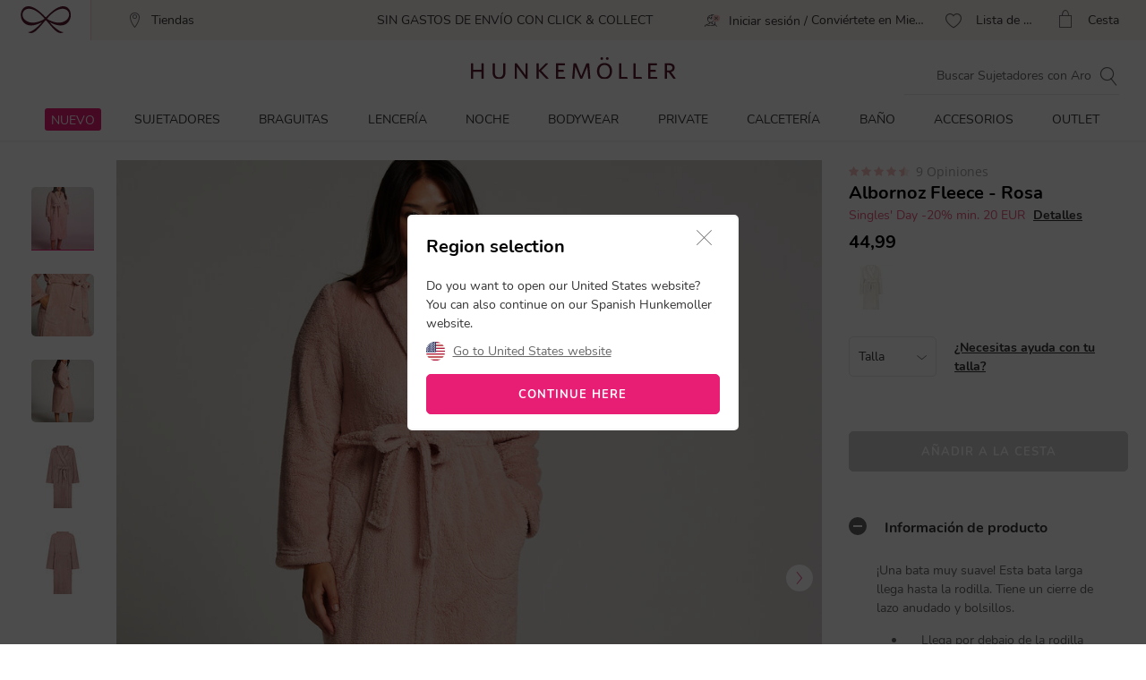

--- FILE ---
content_type: text/html;charset=UTF-8
request_url: https://www.hunkemoller.es/albornoz-fleece-rosa-203231.html
body_size: 68615
content:
<!doctype html>
<html lang="es-ES" dir="ltr">
<head>


<link rel="preconnect" href="https://staticw2.yotpo.com">
<link rel="dns-prefetch" href="https://staticw2.yotpo.com">






    <script src="https://cdn.cookielaw.org/scripttemplates/otSDKStub.js" data-document-language="true" type="text/javascript" charset="UTF-8" data-domain-script="6ed9ddbd-d483-41f5-b0be-2c81ca6412b1"></script>
    <script type="text/javascript">
        function OptanonWrapper() {
             if (document.getElementById('onetrust-banner-sdk')) {
           // Get the buttons and container
           var acceptBtn = document.getElementById("onetrust-accept-btn-handler");
           var declineBtn = document.getElementById("onetrust-reject-all-handler");
           var cookieSettingsBtn = document.getElementById("onetrust-pc-btn-handler");
           var btnContainer = document.getElementById("onetrust-button-group");
           // Set the order you want below...
           btnContainer.append(acceptBtn, declineBtn, cookieSettingsBtn);
}
        }
    </script>









<link rel="preconnect" href="https://data.hunkemoller.es" />
<link rel="preconnect" href="https://cdn.cookielaw.org">
<link rel="dns-prefetch" href="https://data.hunkemoller.es">
<link rel="dns-prefetch" href="https://cdn.cookielaw.org">
<meta charset=UTF-8>

<meta http-equiv="x-ua-compatible" content="ie=edge">

<meta name="viewport"
content="width=device-width, initial-scale=1.0, maximum-scale=1.0, user-scalable=0, shrink-to-fit=no">



<meta name="description" content="&iexcl;Una bata muy suave! Esta bata larga llega hasta la rodilla. Tiene un cierre de lazo anudado y bolsillos."/>



<title>
Albornoz Fleece - Batas - Hunkemöller
</title>





<link rel="icon" type="image/png" href="/on/demandware.static/Sites-hunkemoller-es-Site/-/default/dw4b53e688/images/favicon-48x48.png" />
<link rel="shortcut icon" href="/on/demandware.static/Sites-hunkemoller-es-Site/-/default/dw4b53e688/images/favicon-48x48.png" />
<link rel="icon" type="image/png" href="/on/demandware.static/Sites-hunkemoller-es-Site/-/default/dw9ccd6231/images/favicon-32x32.png" sizes="32x32" />
<link rel="icon" type="image/png" href="/on/demandware.static/Sites-hunkemoller-es-Site/-/default/dw4b53e688/images/favicon-48x48.png" sizes="48x48" />
<link rel="apple-touch-icon" href="/on/demandware.static/Sites-hunkemoller-es-Site/-/default/dw4650a448/images/apple-icon-57x57.png" sizes="57x57" />





<meta name="theme-color" content="#fabfc0" />
<meta name="msapplication-navbutton-color" content="#fabfc0" />
<meta name="apple-mobile-web-app-capable" content="yes" />
<meta name="apple-mobile-web-app-status-bar-style"
content="#fabfc0" />

















































































<script>
window.dataLayer = window.dataLayer || [];
var events = [{"event":"structuredDataPDP","structuredData":{"title":"Albornoz Fleece - Batas - Hunkemöller","metaDescription":"¡Una bata muy suave! Esta bata larga llega hasta la rodilla. Tiene un cierre de lazo anudado y bolsillos.","name":"Albornoz Fleece","description":"¡Una bata muy suave! Esta bata larga llega hasta la rodilla. Tiene un cierre de lazo anudado y bolsillos.\nLlega por debajo de la rodilla\nFaja de cordón\nFleece","category":"Noche","url":"https://www.hunkemoller.es/albornoz-fleece-rosa-203231.html","material":[{"name":"Poliéster","value":"100"}],"color":"Rosa","sku":"203231","mpn":"Rosa","productID":"203231","ean":"","sizes":["XL/XXL","XS/S","XXS/XXS","3XL","M/L"],"aggregateRating":{"ratingValue":4.3333335,"reviewCount":9},"offer":{"price":"44.99","availability":"NOT_AVAILABLE","currencyCode":"EUR"},"similarProducts":["https://www.hunkemoller.es/albornoz-fleece-beige-206590.html","https://www.hunkemoller.es/albornoz-fleece-morado-170003.html","https://www.hunkemoller.es/albornoz-fleece-blanco-300571.html","https://www.hunkemoller.es/albornoz-fleece-gris-188720.html","https://www.hunkemoller.es/albornoz-fleece-azul-204436.html","https://www.hunkemoller.es/albornoz-fleece-gris-199158.html","https://www.hunkemoller.es/albornoz-fleece-marron-200339.html","https://www.hunkemoller.es/albornoz-fleece-azul-174401.html","https://www.hunkemoller.es/albornoz-fleece-marron-204831.html","https://www.hunkemoller.es/albornoz-fleece-azul-188733.html","https://www.hunkemoller.es/albornoz-fleece-azul-170004.html","https://www.hunkemoller.es/albornoz-fleece-verde-183271.html","https://www.hunkemoller.es/albornoz-fleece-marron-204964.html","https://www.hunkemoller.es/albornoz-fleece-rosa-185722.html","https://www.hunkemoller.es/albornoz-fleece-gris-140002.html","https://www.hunkemoller.es/albornoz-fleece-beige-302849.html","https://www.hunkemoller.es/albornoz-fleece-verde-206592.html","https://www.hunkemoller.es/albornoz-fleece-verde-169408.html","https://www.hunkemoller.es/albornoz-fleece-beige-199157.html","https://www.hunkemoller.es/albornoz-fleece-verde-200293.html","https://www.hunkemoller.es/albornoz-fleece-rosa-300678.html"],"relatedProducts":[],"breadcrumb":[{"name":"Casa","url":"https://www.hunkemoller.es/"},{"name":"Noche","value":"https://www.hunkemoller.es/noche"},{"name":"Batas","value":"https://www.hunkemoller.es/noche/albornoz-kimono"},{"name":"Albornoz Fleece"}],"images":[{"url":"https://www.hunkemoller.es/dw/image/v2/BCHL_PRD/on/demandware.static/-/Sites-hkm-master/default/dw5d86c174/images/large/203231_1.jpg?sw=453&q=100","height":453,"width":453},{"url":"https://www.hunkemoller.es/dw/image/v2/BCHL_PRD/on/demandware.static/-/Sites-hkm-master/default/dw11846327/images/large/203231_2.jpg?sw=453&q=100","height":453,"width":453},{"url":"https://www.hunkemoller.es/dw/image/v2/BCHL_PRD/on/demandware.static/-/Sites-hkm-master/default/dw98af24c9/images/large/203231_4.jpg?sw=453&q=100","height":453,"width":453},{"url":"https://www.hunkemoller.es/dw/image/v2/BCHL_PRD/on/demandware.static/-/Sites-hkm-master/default/dw23afea64/images/large/203231_5.jpg?sw=453&q=100","height":453,"width":453},{"url":"https://www.hunkemoller.es/dw/image/v2/BCHL_PRD/on/demandware.static/-/Sites-hkm-master/default/dw977462da/images/large/203231_6.jpg?sw=453&q=100","height":453,"width":453}]}}];
var viewportSize = (function() {
var viewport = null;
var width = window.innerWidth;
if (width <= 320) {
viewport = 320;
} else if (width <= 768) {
viewport = 768;
} else if (width <= 1024) {
viewport = 1024;
} else if (width <= 1280) {
viewport = 1280;
} else {
viewport = 1440;
}
return viewport;
})();
window.dataLayer.push({
'event': 'data',
'siteCountry': 'Espa&ntilde;a',
'siteLanguage': 'es_es',
'pageType': 'product',
'mainCategory': '',
'mainCategoryId': '',
'subCategory': '',
'subCategoryId': '',
'customerId': '',
'logged_in': false,
'screenSize': window.innerWidth + 'x' + window.innerHeight,
'viewportSize': viewportSize.toString()
});
if (events && events.length) {
for (var i = 0; i < events.length; i++) {
window.dataLayer.push(events[i]);
}
}
// Google Tag Manager
(function(w,d,s,l,i){w[l]=w[l]||[];w[l].push({'gtm.start':
new Date().getTime(),event:'gtm.js'});
var f=d.getElementsByTagName(s)[0],
j=d.createElement(s),
dl=l!='dataLayer'?'&l='+l:'';
j.async=true;j.src=i+dl;
j.addEventListener('load', function() {
var _ge = new CustomEvent('gtm_loaded', { bubbles: true });
d.dispatchEvent(_ge);
});
f.parentNode.insertBefore(j,f);
})(window, document, 'script', 'dataLayer', '//data.hunkemoller.es/gtm.js?id=GTM-WPMQD2Z');
</script>


<!--[if lt IE 9]>
<script src="/on/demandware.static/Sites-hunkemoller-es-Site/-/es_ES/v1762576529738/js/lib/html5.js"></script>
<![endif]-->

<script type="text/javascript">//<!--
/* <![CDATA[ (head-active_data.js) */
var dw = (window.dw || {});
dw.ac = {
    _analytics: null,
    _events: [],
    _category: "",
    _searchData: "",
    _anact: "",
    _anact_nohit_tag: "",
    _analytics_enabled: "true",
    _timeZone: "Europe/Amsterdam",
    _capture: function(configs) {
        if (Object.prototype.toString.call(configs) === "[object Array]") {
            configs.forEach(captureObject);
            return;
        }
        dw.ac._events.push(configs);
    },
	capture: function() { 
		dw.ac._capture(arguments);
		// send to CQ as well:
		if (window.CQuotient) {
			window.CQuotient.trackEventsFromAC(arguments);
		}
	},
    EV_PRD_SEARCHHIT: "searchhit",
    EV_PRD_DETAIL: "detail",
    EV_PRD_RECOMMENDATION: "recommendation",
    EV_PRD_SETPRODUCT: "setproduct",
    applyContext: function(context) {
        if (typeof context === "object" && context.hasOwnProperty("category")) {
        	dw.ac._category = context.category;
        }
        if (typeof context === "object" && context.hasOwnProperty("searchData")) {
        	dw.ac._searchData = context.searchData;
        }
    },
    setDWAnalytics: function(analytics) {
        dw.ac._analytics = analytics;
    },
    eventsIsEmpty: function() {
        return 0 == dw.ac._events.length;
    }
};
/* ]]> */
// -->
</script>
<script type="text/javascript">//<!--
/* <![CDATA[ (head-cquotient.js) */
var CQuotient = window.CQuotient = {};
CQuotient.clientId = 'bchl-hunkemoller-es';
CQuotient.realm = 'BCHL';
CQuotient.siteId = 'hunkemoller-es';
CQuotient.instanceType = 'prd';
CQuotient.locale = 'es_ES';
CQuotient.fbPixelId = '__UNKNOWN__';
CQuotient.activities = [];
CQuotient.cqcid='';
CQuotient.cquid='';
CQuotient.cqeid='';
CQuotient.cqlid='';
CQuotient.apiHost='api.cquotient.com';
/* Turn this on to test against Staging Einstein */
/* CQuotient.useTest= true; */
CQuotient.useTest = ('true' === 'false');
CQuotient.initFromCookies = function () {
	var ca = document.cookie.split(';');
	for(var i=0;i < ca.length;i++) {
	  var c = ca[i];
	  while (c.charAt(0)==' ') c = c.substring(1,c.length);
	  if (c.indexOf('cqcid=') == 0) {
		CQuotient.cqcid=c.substring('cqcid='.length,c.length);
	  } else if (c.indexOf('cquid=') == 0) {
		  var value = c.substring('cquid='.length,c.length);
		  if (value) {
		  	var split_value = value.split("|", 3);
		  	if (split_value.length > 0) {
			  CQuotient.cquid=split_value[0];
		  	}
		  	if (split_value.length > 1) {
			  CQuotient.cqeid=split_value[1];
		  	}
		  	if (split_value.length > 2) {
			  CQuotient.cqlid=split_value[2];
		  	}
		  }
	  }
	}
}
CQuotient.getCQCookieId = function () {
	if(window.CQuotient.cqcid == '')
		window.CQuotient.initFromCookies();
	return window.CQuotient.cqcid;
};
CQuotient.getCQUserId = function () {
	if(window.CQuotient.cquid == '')
		window.CQuotient.initFromCookies();
	return window.CQuotient.cquid;
};
CQuotient.getCQHashedEmail = function () {
	if(window.CQuotient.cqeid == '')
		window.CQuotient.initFromCookies();
	return window.CQuotient.cqeid;
};
CQuotient.getCQHashedLogin = function () {
	if(window.CQuotient.cqlid == '')
		window.CQuotient.initFromCookies();
	return window.CQuotient.cqlid;
};
CQuotient.trackEventsFromAC = function (/* Object or Array */ events) {
try {
	if (Object.prototype.toString.call(events) === "[object Array]") {
		events.forEach(_trackASingleCQEvent);
	} else {
		CQuotient._trackASingleCQEvent(events);
	}
} catch(err) {}
};
CQuotient._trackASingleCQEvent = function ( /* Object */ event) {
	if (event && event.id) {
		if (event.type === dw.ac.EV_PRD_DETAIL) {
			CQuotient.trackViewProduct( {id:'', alt_id: event.id, type: 'raw_sku'} );
		} // not handling the other dw.ac.* events currently
	}
};
CQuotient.trackViewProduct = function(/* Object */ cqParamData){
	var cq_params = {};
	cq_params.cookieId = CQuotient.getCQCookieId();
	cq_params.userId = CQuotient.getCQUserId();
	cq_params.emailId = CQuotient.getCQHashedEmail();
	cq_params.loginId = CQuotient.getCQHashedLogin();
	cq_params.product = cqParamData.product;
	cq_params.realm = cqParamData.realm;
	cq_params.siteId = cqParamData.siteId;
	cq_params.instanceType = cqParamData.instanceType;
	cq_params.locale = CQuotient.locale;
	
	if(CQuotient.sendActivity) {
		CQuotient.sendActivity(CQuotient.clientId, 'viewProduct', cq_params);
	} else {
		CQuotient.activities.push({activityType: 'viewProduct', parameters: cq_params});
	}
};
/* ]]> */
// -->
</script>


<!-- UI -->
<!---->
<!--<link rel="stylesheet" type="text/css" href="/on/demandware.static/Sites-hunkemoller-es-Site/-/es_ES/v1762576529738/css/style.css" />-->
<!---->
<link rel="preload" href="/on/demandware.static/Sites-hunkemoller-es-Site/-/es_ES/v1762576529738/fonts/Hunkemoller.woff2?wb9hk6" as='font' type='font/woff2'
crossorigin />
<link rel="preload" href="/on/demandware.static/Sites-hunkemoller-es-Site/-/default/dwa86729da/fonts/Nunito-Bold.woff2" as='font' type='font/woff2' crossorigin />
<link rel="preload" href="/on/demandware.static/Sites-hunkemoller-es-Site/-/default/dwa7cb1c30/fonts/Nunito-Regular.woff2" as='font' type='font/woff2'
crossorigin />
<style>
@font-face {
font-family: 'Hunkemoller';
src: url('/on/demandware.static/Sites-hunkemoller-es-Site/-/es_ES/v1762576529738/fonts/Hunkemoller.woff2?wb9hk6') format('woff2'),
url('/on/demandware.static/Sites-hunkemoller-es-Site/-/es_ES/v1762576529738/fonts/Hunkemoller.woff?wb9hk6') format('woff');
font-display: swap;
font-weight: normal;
font-style: normal;
}
@font-face {
font-family: 'Nunito';
src: url('/on/demandware.static/Sites-hunkemoller-es-Site/-/default/dwa7cb1c30/fonts/Nunito-Regular.woff2') format('woff2'),
url('/on/demandware.static/Sites-hunkemoller-es-Site/-/default/dw7ef2f276/fonts/Nunito-Regular.woff') format('woff');
font-display: swap;
font-weight: 400;
font-style: normal;
unicode-range: U+0020—007F, U+0400–04FF;
}
@font-face {
font-family: 'Nunito';
src: url('/on/demandware.static/Sites-hunkemoller-es-Site/-/default/dwa86729da/fonts/Nunito-Bold.woff2') format('woff2'),
url('/on/demandware.static/Sites-hunkemoller-es-Site/-/default/dw40efadb6/fonts/Nunito-Bold.woff') format('woff');
font-display: swap;
font-weight: 700;
font-style: normal;
unicode-range: U+0020—007F, U+0400–04FF;
}
</style>

<!--[if lte IE 8]>
<script src="//cdnjs.cloudflare.com/ajax/libs/respond.js/1.4.2/respond.js" type="text/javascript"></script>
<script src="https://cdn.rawgit.com/chuckcarpenter/REM-unit-polyfill/master/js/rem.min.js" type="text/javascript"></script>
<![endif]-->




    
        
            <link rel="alternate" hreflang="es-ES" href="https://www.hunkemoller.es/albornoz-fleece-rosa-203231.html" />
        
    
        
            <link rel="alternate" hreflang="da-DK" href="https://www.hunkemoller.dk/badekaabe-fleece-pink-203231.html" />
        
    
        
            <link rel="alternate" hreflang="nl-BE" href="https://www.hunkemoller.be/nl/badjas-fleece-roze-203231.html" />
        
    
        
            <link rel="alternate" hreflang="nl-NL" href="https://www.hunkemoller.nl/badjas-fleece-roze-203231.html" />
        
    
        
            <link rel="alternate" hreflang="en-GB" href="https://www.hunkemoller.co.uk/fleece-bathrobe-pink-203231.html" />
        
    
        
            <link rel="alternate" hreflang="fr-BE" href="https://www.hunkemoller.be/fr/peignoir-fleece-rose-203231.html" />
        
    
        
            <link rel="alternate" hreflang="fr-FR" href="https://www.hunkemoller.fr/peignoir-fleece-rose-203231.html" />
        
    
        
            <link rel="alternate" hreflang="fr-LU" href="https://www.hunkemoller.lu/peignoir-fleece-rose-203231.html" />
        
    
        
            <link rel="alternate" hreflang="fr-CH" href="https://www.hunkemoller.ch/fr/peignoir-fleece-rose-203231.html" />
        
    
        
            <link rel="alternate" hreflang="de-AT" href="https://www.hunkemoller.at/bademantel-fleece-rose-203231.html" />
        
    
        
            <link rel="alternate" hreflang="de-DE" href="https://www.hunkemoller.de/bademantel-fleece-rosa-203231.html" />
        
    
        
            <link rel="alternate" hreflang="de-CH" href="https://www.hunkemoller.ch/de/bademantel-fleece-rose-203231.html" />
        
    
        
            <link rel="alternate" hreflang="sv-SE" href="https://www.hunkemoller.se/morgonrock-fleece-rosa-203231.html" />
        
    
        
            <link rel="alternate" hreflang="en" href="https://www.hunkemoller.com/global/57-fleece-bathrobe-pink-203231.html" />
        
    
        
            <link rel="alternate" hreflang="x-default" href="https://www.hunkemoller.com/global/57-fleece-bathrobe-pink-203231.html" />
        
    
        
            <link rel="alternate" hreflang="no-NO" href="https://www.hunkemoller.no/badekape-fleece-rosa-203231.html" />
        
    
        
            <link rel="alternate" hreflang="en-US" href="https://www.hunkemoller.com/albornoz-fleece-rosa-203231.html" />
        
    
        
            <link rel="alternate" hreflang="pl-PL" href="https://www.hunkemoller.pl/albornoz-fleece-rosa-203231.html" />
        
    




    <link rel="canonical" href="https://www.hunkemoller.es/albornoz-fleece-rosa-203231.html" />




    
        
            
                <meta property="og:url" content="https://www.hunkemoller.es/albornoz-fleece-rosa-203231.html">
            
        
            
                <meta property="og:site_name" content="https://www.hunkemoller.es/">
            
        
            
                <meta property="og:title" content="Albornoz Fleece">
            
        
            
                <meta property="og:type" content="product">
            
        
            
                <meta property="og:description" content="&iexcl;Una bata muy suave! Esta bata larga llega hasta la rodilla. Tiene un cierre de lazo anudado y bolsillos.">
            
        
            
                <meta property="og:image" content="https://www.hunkemoller.es/dw/image/v2/BCHL_PRD/on/demandware.static/-/Sites-hkm-master/default/dw5d86c174/images/large/203231_1.jpg?sw=453&amp;q=100">
            
        
            
                <meta property="og:product:price:amount" content="44.99">
            
        
            
                <meta property="og:product:price:currency" content="EUR">
            
        
    
    <link rel="image_src" href="https://www.hunkemoller.es/dw/image/v2/BCHL_PRD/on/demandware.static/-/Sites-hkm-master/default/dw5d86c174/images/large/203231_1.jpg?sw=453&amp;q=100" />






<style>
body{margin:0}.container{margin-right:auto;margin-left:auto;padding-left:15px;padding-right:15px}@media (min-width: 768px){.container{width:750px}}@media (min-width: 992px){.container{width:970px}}@media (min-width: 1200px){.container{width:1170px}}.container-fluid{margin-right:auto;margin-left:auto}.row{width:100%}.col-xs-1,.col-sm-1,.col-md-1,.col-lg-1,.col-xs-2,.col-sm-2,.col-md-2,.col-lg-2,.col-xs-3,.col-sm-3,.col-md-3,.col-lg-3,.col-xs-4,.col-sm-4,.col-md-4,.col-lg-4,.col-xs-5,.col-sm-5,.col-md-5,.col-lg-5,.col-xs-6,.col-sm-6,.col-md-6,.col-lg-6,.col-xs-7,.col-sm-7,.col-md-7,.col-lg-7,.col-xs-8,.col-sm-8,.col-md-8,.col-lg-8,.col-xs-9,.col-sm-9,.col-md-9,.col-lg-9,.col-xs-10,.col-sm-10,.col-md-10,.col-lg-10,.col-xs-11,.col-sm-11,.col-md-11,.col-lg-11,.col-xs-12,.col-sm-12,.col-md-12,.col-lg-12{position:relative;min-height:1px}.col-xs-1,.col-xs-2,.col-xs-3,.col-xs-4,.col-xs-5,.col-xs-6,.col-xs-7,.col-xs-8,.col-xs-9,.col-xs-10,.col-xs-11,.col-xs-12{float:left}.col-xs-12{width:100%}.col-xs-11{width:91.66666667%}.col-xs-10{width:83.33333333%}.col-xs-9{width:75%}.col-xs-8{width:66.66666667%}.col-xs-7{width:58.33333333%}.col-xs-6{width:50%}.col-xs-5{width:41.66666667%}.col-xs-4{width:33.33333333%}.col-xs-3{width:25%}.col-xs-2{width:16.66666667%}.col-xs-1{width:8.33333333%}.col-xs-pull-12{right:100%}.col-xs-pull-11{right:91.66666667%}.col-xs-pull-10{right:83.33333333%}.col-xs-pull-9{right:75%}.col-xs-pull-8{right:66.66666667%}.col-xs-pull-7{right:58.33333333%}.col-xs-pull-6{right:50%}.col-xs-pull-5{right:41.66666667%}.col-xs-pull-4{right:33.33333333%}.col-xs-pull-3{right:25%}.col-xs-pull-2{right:16.66666667%}.col-xs-pull-1{right:8.33333333%}.col-xs-pull-0{right:auto}.col-xs-push-12{left:100%}.col-xs-push-11{left:91.66666667%}.col-xs-push-10{left:83.33333333%}.col-xs-push-9{left:75%}.col-xs-push-8{left:66.66666667%}.col-xs-push-7{left:58.33333333%}.col-xs-push-6{left:50%}.col-xs-push-5{left:41.66666667%}.col-xs-push-4{left:33.33333333%}.col-xs-push-3{left:25%}.col-xs-push-2{left:16.66666667%}.col-xs-push-1{left:8.33333333%}.col-xs-push-0{left:auto}.col-xs-offset-12{margin-left:100%}.col-xs-offset-11{margin-left:91.66666667%}.col-xs-offset-10{margin-left:83.33333333%}.col-xs-offset-9{margin-left:75%}.col-xs-offset-8{margin-left:66.66666667%}.col-xs-offset-7{margin-left:58.33333333%}.col-xs-offset-6{margin-left:50%}.col-xs-offset-5{margin-left:41.66666667%}.col-xs-offset-4{margin-left:33.33333333%}.col-xs-offset-3{margin-left:25%}.col-xs-offset-2{margin-left:16.66666667%}.col-xs-offset-1{margin-left:8.33333333%}.col-xs-offset-0{margin-left:0}@media (min-width: 768px){.col-sm-1,.col-sm-2,.col-sm-3,.col-sm-4,.col-sm-5,.col-sm-6,.col-sm-7,.col-sm-8,.col-sm-9,.col-sm-10,.col-sm-11,.col-sm-12{float:left}.col-sm-12{width:100%}.col-sm-11{width:91.66666667%}.col-sm-10{width:83.33333333%}.col-sm-9{width:75%}.col-sm-8{width:66.66666667%}.col-sm-7{width:58.33333333%}.col-sm-6{width:50%}.col-sm-5{width:41.66666667%}.col-sm-4{width:33.33333333%}.col-sm-3{width:25%}.col-sm-2{width:16.66666667%}.col-sm-1{width:8.33333333%}.col-sm-pull-12{right:100%}.col-sm-pull-11{right:91.66666667%}.col-sm-pull-10{right:83.33333333%}.col-sm-pull-9{right:75%}.col-sm-pull-8{right:66.66666667%}.col-sm-pull-7{right:58.33333333%}.col-sm-pull-6{right:50%}.col-sm-pull-5{right:41.66666667%}.col-sm-pull-4{right:33.33333333%}.col-sm-pull-3{right:25%}.col-sm-pull-2{right:16.66666667%}.col-sm-pull-1{right:8.33333333%}.col-sm-pull-0{right:auto}.col-sm-push-12{left:100%}.col-sm-push-11{left:91.66666667%}.col-sm-push-10{left:83.33333333%}.col-sm-push-9{left:75%}.col-sm-push-8{left:66.66666667%}.col-sm-push-7{left:58.33333333%}.col-sm-push-6{left:50%}.col-sm-push-5{left:41.66666667%}.col-sm-push-4{left:33.33333333%}.col-sm-push-3{left:25%}.col-sm-push-2{left:16.66666667%}.col-sm-push-1{left:8.33333333%}.col-sm-push-0{left:auto}.col-sm-offset-12{margin-left:100%}.col-sm-offset-11{margin-left:91.66666667%}.col-sm-offset-10{margin-left:83.33333333%}.col-sm-offset-9{margin-left:75%}.col-sm-offset-8{margin-left:66.66666667%}.col-sm-offset-7{margin-left:58.33333333%}.col-sm-offset-6{margin-left:50%}.col-sm-offset-5{margin-left:41.66666667%}.col-sm-offset-4{margin-left:33.33333333%}.col-sm-offset-3{margin-left:25%}.col-sm-offset-2{margin-left:16.66666667%}.col-sm-offset-1{margin-left:8.33333333%}.col-sm-offset-0{margin-left:0}}@media (min-width: 992px){.col-md-1,.col-md-2,.col-md-3,.col-md-4,.col-md-5,.col-md-6,.col-md-7,.col-md-8,.col-md-9,.col-md-10,.col-md-11,.col-md-12{float:left}.col-md-12{width:100%}.col-md-11{width:91.66666667%}.col-md-10{width:83.33333333%}.col-md-9{width:75%}.col-md-8{width:66.66666667%}.col-md-7{width:58.33333333%}.col-md-6{width:50%}.col-md-5{width:41.66666667%}.col-md-4{width:33.33333333%}.col-md-3{width:25%}.col-md-2{width:16.66666667%}.col-md-1{width:8.33333333%}.col-md-pull-12{right:100%}.col-md-pull-11{right:91.66666667%}.col-md-pull-10{right:83.33333333%}.col-md-pull-9{right:75%}.col-md-pull-8{right:66.66666667%}.col-md-pull-7{right:58.33333333%}.col-md-pull-6{right:50%}.col-md-pull-5{right:41.66666667%}.col-md-pull-4{right:33.33333333%}.col-md-pull-3{right:25%}.col-md-pull-2{right:16.66666667%}.col-md-pull-1{right:8.33333333%}.col-md-pull-0{right:auto}.col-md-push-12{left:100%}.col-md-push-11{left:91.66666667%}.col-md-push-10{left:83.33333333%}.col-md-push-9{left:75%}.col-md-push-8{left:66.66666667%}.col-md-push-7{left:58.33333333%}.col-md-push-6{left:50%}.col-md-push-5{left:41.66666667%}.col-md-push-4{left:33.33333333%}.col-md-push-3{left:25%}.col-md-push-2{left:16.66666667%}.col-md-push-1{left:8.33333333%}.col-md-push-0{left:auto}.col-md-offset-12{margin-left:100%}.col-md-offset-11{margin-left:91.66666667%}.col-md-offset-10{margin-left:83.33333333%}.col-md-offset-9{margin-left:75%}.col-md-offset-8{margin-left:66.66666667%}.col-md-offset-7{margin-left:58.33333333%}.col-md-offset-6{margin-left:50%}.col-md-offset-5{margin-left:41.66666667%}.col-md-offset-4{margin-left:33.33333333%}.col-md-offset-3{margin-left:25%}.col-md-offset-2{margin-left:16.66666667%}.col-md-offset-1{margin-left:8.33333333%}.col-md-offset-0{margin-left:0}}@media (min-width: 1200px){.col-lg-1,.col-lg-2,.col-lg-3,.col-lg-4,.col-lg-5,.col-lg-6,.col-lg-7,.col-lg-8,.col-lg-9,.col-lg-10,.col-lg-11,.col-lg-12{float:left}.col-lg-12{width:100%}.col-lg-11{width:91.66666667%}.col-lg-10{width:83.33333333%}.col-lg-9{width:75%}.col-lg-8{width:66.66666667%}.col-lg-7{width:58.33333333%}.col-lg-6{width:50%}.col-lg-5{width:41.66666667%}.col-lg-4{width:33.33333333%}.col-lg-3{width:25%}.col-lg-2{width:16.66666667%}.col-lg-1{width:8.33333333%}.col-lg-pull-12{right:100%}.col-lg-pull-11{right:91.66666667%}.col-lg-pull-10{right:83.33333333%}.col-lg-pull-9{right:75%}.col-lg-pull-8{right:66.66666667%}.col-lg-pull-7{right:58.33333333%}.col-lg-pull-6{right:50%}.col-lg-pull-5{right:41.66666667%}.col-lg-pull-4{right:33.33333333%}.col-lg-pull-3{right:25%}.col-lg-pull-2{right:16.66666667%}.col-lg-pull-1{right:8.33333333%}.col-lg-pull-0{right:auto}.col-lg-push-12{left:100%}.col-lg-push-11{left:91.66666667%}.col-lg-push-10{left:83.33333333%}.col-lg-push-9{left:75%}.col-lg-push-8{left:66.66666667%}.col-lg-push-7{left:58.33333333%}.col-lg-push-6{left:50%}.col-lg-push-5{left:41.66666667%}.col-lg-push-4{left:33.33333333%}.col-lg-push-3{left:25%}.col-lg-push-2{left:16.66666667%}.col-lg-push-1{left:8.33333333%}.col-lg-push-0{left:auto}.col-lg-offset-12{margin-left:100%}.col-lg-offset-11{margin-left:91.66666667%}.col-lg-offset-10{margin-left:83.33333333%}.col-lg-offset-9{margin-left:75%}.col-lg-offset-8{margin-left:66.66666667%}.col-lg-offset-7{margin-left:58.33333333%}.col-lg-offset-6{margin-left:50%}.col-lg-offset-5{margin-left:41.66666667%}.col-lg-offset-4{margin-left:33.33333333%}.col-lg-offset-3{margin-left:25%}.col-lg-offset-2{margin-left:16.66666667%}.col-lg-offset-1{margin-left:8.33333333%}.col-lg-offset-0{margin-left:0}}.clearfix:before,.clearfix:after,.container:before,.container:after,.container-fluid:before,.container-fluid:after,.row:before,.row:after{content:" ";display:table}.clearfix:after,.container:after,.container-fluid:after,.row:after{clear:both}.center-block{display:block;margin-left:auto;margin-right:auto}.pull-right{float:right!important}.pull-left{float:left!important}.hide{display:none!important}.show{display:block!important}.invisible{visibility:hidden}.text-hide{font:0/0 a;color:transparent;text-shadow:none;background-color:transparent;border:0}.hidden{display:none!important}.affix{position:fixed}.visible-xs,.visible-sm,.visible-md,.visible-lg{display:none!important}.visible-xs-block,.visible-xs-inline,.visible-xs-inline-block,.visible-sm-block,.visible-sm-inline,.visible-sm-inline-block,.visible-md-block,.visible-md-inline,.visible-md-inline-block,.visible-lg-block,.visible-lg-inline,.visible-lg-inline-block{display:none!important}@media (max-width: 767px){.visible-xs{display:block!important}table.visible-xs{display:table!important}tr.visible-xs{display:table-row!important}th.visible-xs,td.visible-xs{display:table-cell!important}.visible-xs-block{display:block!important}.visible-xs-inline{display:inline!important}.visible-xs-inline-block{display:inline-block!important}}@media (min-width: 768px) and (max-width: 991px){.visible-sm{display:block!important}table.visible-sm{display:table!important}tr.visible-sm{display:table-row!important}th.visible-sm,td.visible-sm{display:table-cell!important}.visible-sm-block{display:block!important}.visible-sm-inline{display:inline!important}.visible-sm-inline-block{display:inline-block!important}}@media (min-width: 992px) and (max-width: 1199px){.visible-md{display:block!important}table.visible-md{display:table!important}tr.visible-md{display:table-row!important}th.visible-md,td.visible-md{display:table-cell!important}.visible-md-block{display:block!important}.visible-md-inline{display:inline!important}.visible-md-inline-block{display:inline-block!important}}@media (min-width: 1200px){.visible-lg{display:block!important}table.visible-lg{display:table!important}tr.visible-lg{display:table-row!important}th.visible-lg,td.visible-lg{display:table-cell!important}}@media (min-width: 1200px){.visible-lg-block{display:block!important}}@media (min-width: 1200px){.visible-lg-inline{display:inline!important}}@media (min-width: 1200px){.visible-lg-inline-block{display:inline-block!important}}@media (max-width: 767px){.hidden-xs{display:none!important}}@media (min-width: 768px) and (max-width: 991px){.hidden-sm{display:none!important}}@media (min-width: 992px) and (max-width: 1199px){.hidden-md{display:none!important}}@media (min-width: 1200px){.hidden-lg{display:none!important}}.visible-print{display:none!important}@media print{.visible-print{display:block!important}table.visible-print{display:table!important}tr.visible-print{display:table-row!important}th.visible-print,td.visible-print{display:table-cell!important}}.visible-print-block{display:none!important}@media print{.visible-print-block{display:block!important}}.visible-print-inline{display:none!important}@media print{.visible-print-inline{display:inline!important}}.visible-print-inline-block{display:none!important}@media print{.visible-print-inline-block{display:inline-block!important}}@media print{.hidden-print{display:none!important}}
</style>
<style>
@charset "UTF-8";@keyframes plyr-progress{to{background-position:25px 0;background-position:var(--plyr-progress-loading-size,25px) 0}}@keyframes plyr-popup{0%{opacity:.5;transform:translateY(10px)}to{opacity:1;transform:translateY(0)}}@keyframes plyr-fade-in{0%{opacity:0}to{opacity:1}}.plyr{-moz-osx-font-smoothing:grayscale;-webkit-font-smoothing:antialiased;align-items:center;direction:ltr;display:flex;flex-direction:column;font-family:inherit;font-family:var(--plyr-font-family,inherit);font-variant-numeric:tabular-nums;font-weight:400;font-weight:var(--plyr-font-weight-regular,400);line-height:1.7;line-height:var(--plyr-line-height,1.7);max-width:100%;min-width:200px;position:relative;text-shadow:none;transition:box-shadow .3s ease;z-index:0}.plyr audio,.plyr iframe,.plyr video{display:block;height:100%;width:100%}.plyr button{font:inherit;line-height:inherit;width:auto}.plyr:focus{outline:0}.plyr--full-ui{box-sizing:border-box}.plyr--full-ui *,.plyr--full-ui :after,.plyr--full-ui :before{box-sizing:inherit}.plyr--full-ui a,.plyr--full-ui button,.plyr--full-ui input,.plyr--full-ui label{touch-action:manipulation}.plyr__badge{background:#4a5464;background:var(--plyr-badge-background,#4a5464);border-radius:2px;border-radius:var(--plyr-badge-border-radius,2px);color:#fff;color:var(--plyr-badge-text-color,#fff);font-size:9px;font-size:var(--plyr-font-size-badge,9px);line-height:1;padding:3px 4px}.plyr--full-ui ::-webkit-media-text-track-container{display:none}.plyr__captions{animation:plyr-fade-in .3s ease;bottom:0;display:none;font-size:13px;font-size:var(--plyr-font-size-small,13px);left:0;padding:10px;padding:var(--plyr-control-spacing,10px);position:absolute;text-align:center;transition:transform .4s ease-in-out;width:100%}.plyr__captions span:empty{display:none}@media(min-width:480px){.plyr__captions{font-size:15px;font-size:var(--plyr-font-size-base,15px);padding:20px;padding:calc(var(--plyr-control-spacing,10px)*2)}}@media(min-width:768px){.plyr__captions{font-size:18px;font-size:var(--plyr-font-size-large,18px)}}.plyr--captions-active .plyr__captions{display:block}.plyr:not(.plyr--hide-controls) .plyr__controls:not(:empty)~.plyr__captions{transform:translateY(-40px);transform:translateY(calc(var(--plyr-control-spacing,10px)*-4))}.plyr__caption{background:#000c;background:var(--plyr-captions-background,#000c);border-radius:2px;-webkit-box-decoration-break:clone;box-decoration-break:clone;color:#fff;color:var(--plyr-captions-text-color,#fff);line-height:185%;padding:.2em .5em;white-space:pre-wrap}.plyr__caption div{display:inline}.plyr__control{background:#0000;border:0;border-radius:3px;border-radius:var(--plyr-control-radius,3px);color:inherit;cursor:pointer;flex-shrink:0;overflow:visible;padding:7px;padding:calc(var(--plyr-control-spacing,10px)*.7);position:relative;transition:all .3s ease}.plyr__control svg{fill:currentColor;display:block;height:18px;height:var(--plyr-control-icon-size,18px);pointer-events:none;width:18px;width:var(--plyr-control-icon-size,18px)}.plyr__control:focus{outline:0}.plyr__control:focus-visible{outline:2px dashed #00b2ff;outline:2px dashed var(--plyr-focus-visible-color,var(--plyr-color-main,var(--plyr-color-main,#00b2ff)));outline-offset:2px}a.plyr__control{text-decoration:none}.plyr__control.plyr__control--pressed .icon--not-pressed,.plyr__control.plyr__control--pressed .label--not-pressed,.plyr__control:not(.plyr__control--pressed) .icon--pressed,.plyr__control:not(.plyr__control--pressed) .label--pressed,a.plyr__control:after,a.plyr__control:before{display:none}.plyr--full-ui ::-webkit-media-controls{display:none}.plyr__controls{align-items:center;display:flex;justify-content:flex-end;text-align:center}.plyr__controls .plyr__progress__container{flex:1;min-width:0}.plyr__controls .plyr__controls__item{margin-left:2.5px;margin-left:calc(var(--plyr-control-spacing,10px)/4)}.plyr__controls .plyr__controls__item:first-child{margin-left:0;margin-right:auto}.plyr__controls .plyr__controls__item.plyr__progress__container{padding-left:2.5px;padding-left:calc(var(--plyr-control-spacing,10px)/4)}.plyr__controls .plyr__controls__item.plyr__time{padding:0 5px;padding:0 calc(var(--plyr-control-spacing,10px)/2)}.plyr__controls .plyr__controls__item.plyr__progress__container:first-child,.plyr__controls .plyr__controls__item.plyr__time+.plyr__time,.plyr__controls .plyr__controls__item.plyr__time:first-child{padding-left:0}.plyr [data-plyr=airplay],.plyr [data-plyr=captions],.plyr [data-plyr=fullscreen],.plyr [data-plyr=pip],.plyr__controls:empty{display:none}.plyr--airplay-supported [data-plyr=airplay],.plyr--captions-enabled [data-plyr=captions],.plyr--fullscreen-enabled [data-plyr=fullscreen],.plyr--pip-supported [data-plyr=pip]{display:inline-block}.plyr__menu{display:flex;position:relative}.plyr__menu .plyr__control svg{transition:transform .3s ease}.plyr__menu .plyr__control[aria-expanded=true] svg{transform:rotate(90deg)}.plyr__menu .plyr__control[aria-expanded=true] .plyr__tooltip{display:none}.plyr__menu__container{animation:plyr-popup .2s ease;background:#ffffffe6;background:var(--plyr-menu-background,#ffffffe6);border-radius:4px;border-radius:var(--plyr-menu-radius,4px);bottom:100%;box-shadow:0 1px 2px #00000026;box-shadow:var(--plyr-menu-shadow,0 1px 2px #00000026);color:#4a5464;color:var(--plyr-menu-color,#4a5464);font-size:15px;font-size:var(--plyr-font-size-base,15px);margin-bottom:10px;position:absolute;right:-3px;text-align:left;white-space:nowrap;z-index:3}.plyr__menu__container>div{overflow:hidden;transition:height .35s cubic-bezier(.4,0,.2,1),width .35s cubic-bezier(.4,0,.2,1)}.plyr__menu__container:after{border:4px solid #0000;border-top-color:#ffffffe6;border:var(--plyr-menu-arrow-size,4px) solid #0000;border-top-color:var(--plyr-menu-background,#ffffffe6);content:"";height:0;position:absolute;right:14px;right:calc(var(--plyr-control-icon-size,18px)/2 + var(--plyr-control-spacing,10px)*.7 - var(--plyr-menu-arrow-size,4px)/2);top:100%;width:0}.plyr__menu__container [role=menu]{padding:7px;padding:calc(var(--plyr-control-spacing,10px)*.7)}.plyr__menu__container [role=menuitem],.plyr__menu__container [role=menuitemradio]{margin-top:2px}.plyr__menu__container [role=menuitem]:first-child,.plyr__menu__container [role=menuitemradio]:first-child{margin-top:0}.plyr__menu__container .plyr__control{align-items:center;color:#4a5464;color:var(--plyr-menu-color,#4a5464);display:flex;font-size:13px;font-size:var(--plyr-font-size-menu,var(--plyr-font-size-small,13px));padding:4.66667px 10.5px;padding:calc(var(--plyr-control-spacing,10px)*.7/1.5) calc(var(--plyr-control-spacing,10px)*.7*1.5);-webkit-user-select:none;user-select:none;width:100%}.plyr__menu__container .plyr__control>span{align-items:inherit;display:flex;width:100%}.plyr__menu__container .plyr__control:after{border:4px solid #0000;border:var(--plyr-menu-item-arrow-size,4px) solid #0000;content:"";position:absolute;top:50%;transform:translateY(-50%)}.plyr__menu__container .plyr__control--forward{padding-right:28px;padding-right:calc(var(--plyr-control-spacing,10px)*.7*4)}.plyr__menu__container .plyr__control--forward:after{border-left-color:#728197;border-left-color:var(--plyr-menu-arrow-color,#728197);right:6.5px;right:calc(var(--plyr-control-spacing,10px)*.7*1.5 - var(--plyr-menu-item-arrow-size,4px))}.plyr__menu__container .plyr__control--forward:focus-visible:after,.plyr__menu__container .plyr__control--forward:hover:after{border-left-color:initial}.plyr__menu__container .plyr__control--back{font-weight:400;font-weight:var(--plyr-font-weight-regular,400);margin:7px;margin:calc(var(--plyr-control-spacing,10px)*.7);margin-bottom:3.5px;margin-bottom:calc(var(--plyr-control-spacing,10px)*.7/2);padding-left:28px;padding-left:calc(var(--plyr-control-spacing,10px)*.7*4);position:relative;width:calc(100% - 14px);width:calc(100% - var(--plyr-control-spacing,10px)*.7*2)}.plyr__menu__container .plyr__control--back:after{border-right-color:#728197;border-right-color:var(--plyr-menu-arrow-color,#728197);left:6.5px;left:calc(var(--plyr-control-spacing,10px)*.7*1.5 - var(--plyr-menu-item-arrow-size,4px))}.plyr__menu__container .plyr__control--back:before{background:#dcdfe5;background:var(--plyr-menu-back-border-color,#dcdfe5);box-shadow:0 1px 0 #fff;box-shadow:0 1px 0 var(--plyr-menu-back-border-shadow-color,#fff);content:"";height:1px;left:0;margin-top:3.5px;margin-top:calc(var(--plyr-control-spacing,10px)*.7/2);overflow:hidden;position:absolute;right:0;top:100%}.plyr__menu__container .plyr__control--back:focus-visible:after,.plyr__menu__container .plyr__control--back:hover:after{border-right-color:initial}.plyr__menu__container .plyr__control[role=menuitemradio]{padding-left:7px;padding-left:calc(var(--plyr-control-spacing,10px)*.7)}.plyr__menu__container .plyr__control[role=menuitemradio]:after,.plyr__menu__container .plyr__control[role=menuitemradio]:before{border-radius:100%}.plyr__menu__container .plyr__control[role=menuitemradio]:before{background:#0000001a;content:"";display:block;flex-shrink:0;height:16px;margin-right:10px;margin-right:var(--plyr-control-spacing,10px);transition:all .3s ease;width:16px}.plyr__menu__container .plyr__control[role=menuitemradio]:after{background:#fff;border:0;height:6px;left:12px;opacity:0;top:50%;transform:translateY(-50%) scale(0);transition:transform .3s ease,opacity .3s ease;width:6px}.plyr__menu__container .plyr__control[role=menuitemradio][aria-checked=true]:before{background:#00b2ff;background:var(--plyr-control-toggle-checked-background,var(--plyr-color-main,var(--plyr-color-main,#00b2ff)))}.plyr__menu__container .plyr__control[role=menuitemradio][aria-checked=true]:after{opacity:1;transform:translateY(-50%) scale(1)}.plyr__menu__container .plyr__control[role=menuitemradio]:focus-visible:before,.plyr__menu__container .plyr__control[role=menuitemradio]:hover:before{background:#23282f1a}.plyr__menu__container .plyr__menu__value{align-items:center;display:flex;margin-left:auto;margin-right:-5px;margin-right:calc(var(--plyr-control-spacing,10px)*.7*-1 - -2px);overflow:hidden;padding-left:24.5px;padding-left:calc(var(--plyr-control-spacing,10px)*.7*3.5);pointer-events:none}.plyr--full-ui input[type=range]{-webkit-appearance:none;appearance:none;background:#0000;border:0;border-radius:26px;border-radius:calc(var(--plyr-range-thumb-height,13px)*2);color:#00b2ff;color:var(--plyr-range-fill-background,var(--plyr-color-main,var(--plyr-color-main,#00b2ff)));display:block;height:19px;height:calc(var(--plyr-range-thumb-active-shadow-width,3px)*2 + var(--plyr-range-thumb-height,13px));margin:0;min-width:0;padding:0;transition:box-shadow .3s ease;width:100%}.plyr--full-ui input[type=range]::-webkit-slider-runnable-track{background:#0000;background-image:linear-gradient(90deg,currentColor 0,#0000 0);background-image:linear-gradient(to right,currentColor var(--value,0),#0000 var(--value,0));border:0;border-radius:2.5px;border-radius:calc(var(--plyr-range-track-height,5px)/2);height:5px;height:var(--plyr-range-track-height,5px);-webkit-transition:box-shadow .3s ease;transition:box-shadow .3s ease;-webkit-user-select:none;user-select:none}.plyr--full-ui input[type=range]::-webkit-slider-thumb{-webkit-appearance:none;appearance:none;background:#fff;background:var(--plyr-range-thumb-background,#fff);border:0;border-radius:100%;box-shadow:0 1px 1px #23282f26,0 0 0 1px #23282f33;box-shadow:var(--plyr-range-thumb-shadow,0 1px 1px #23282f26,0 0 0 1px #23282f33);height:13px;height:var(--plyr-range-thumb-height,13px);margin-top:-4px;margin-top:calc((var(--plyr-range-thumb-height,13px) - var(--plyr-range-track-height,5px))/2*-1);position:relative;-webkit-transition:all .2s ease;transition:all .2s ease;width:13px;width:var(--plyr-range-thumb-height,13px)}.plyr--full-ui input[type=range]::-moz-range-track{background:#0000;border:0;border-radius:2.5px;border-radius:calc(var(--plyr-range-track-height,5px)/2);height:5px;height:var(--plyr-range-track-height,5px);-moz-transition:box-shadow .3s ease;transition:box-shadow .3s ease;user-select:none}.plyr--full-ui input[type=range]::-moz-range-thumb{background:#fff;background:var(--plyr-range-thumb-background,#fff);border:0;border-radius:100%;box-shadow:0 1px 1px #23282f26,0 0 0 1px #23282f33;box-shadow:var(--plyr-range-thumb-shadow,0 1px 1px #23282f26,0 0 0 1px #23282f33);height:13px;height:var(--plyr-range-thumb-height,13px);position:relative;-moz-transition:all .2s ease;transition:all .2s ease;width:13px;width:var(--plyr-range-thumb-height,13px)}.plyr--full-ui input[type=range]::-moz-range-progress{background:currentColor;border-radius:2.5px;border-radius:calc(var(--plyr-range-track-height,5px)/2);height:5px;height:var(--plyr-range-track-height,5px)}.plyr--full-ui input[type=range]::-ms-track{color:#0000}.plyr--full-ui input[type=range]::-ms-fill-upper,.plyr--full-ui input[type=range]::-ms-track{background:#0000;border:0;border-radius:2.5px;border-radius:calc(var(--plyr-range-track-height,5px)/2);height:5px;height:var(--plyr-range-track-height,5px);-ms-transition:box-shadow .3s ease;transition:box-shadow .3s ease;user-select:none}.plyr--full-ui input[type=range]::-ms-fill-lower{background:#0000;background:currentColor;border:0;border-radius:2.5px;border-radius:calc(var(--plyr-range-track-height,5px)/2);height:5px;height:var(--plyr-range-track-height,5px);-ms-transition:box-shadow .3s ease;transition:box-shadow .3s ease;user-select:none}.plyr--full-ui input[type=range]::-ms-thumb{background:#fff;background:var(--plyr-range-thumb-background,#fff);border:0;border-radius:100%;box-shadow:0 1px 1px #23282f26,0 0 0 1px #23282f33;box-shadow:var(--plyr-range-thumb-shadow,0 1px 1px #23282f26,0 0 0 1px #23282f33);height:13px;height:var(--plyr-range-thumb-height,13px);margin-top:0;position:relative;-ms-transition:all .2s ease;transition:all .2s ease;width:13px;width:var(--plyr-range-thumb-height,13px)}.plyr--full-ui input[type=range]::-ms-tooltip{display:none}.plyr--full-ui input[type=range]::-moz-focus-outer{border:0}.plyr--full-ui input[type=range]:focus{outline:0}.plyr--full-ui input[type=range]:focus-visible::-webkit-slider-runnable-track{outline:2px dashed #00b2ff;outline:2px dashed var(--plyr-focus-visible-color,var(--plyr-color-main,var(--plyr-color-main,#00b2ff)));outline-offset:2px}.plyr--full-ui input[type=range]:focus-visible::-moz-range-track{outline:2px dashed #00b2ff;outline:2px dashed var(--plyr-focus-visible-color,var(--plyr-color-main,var(--plyr-color-main,#00b2ff)));outline-offset:2px}.plyr--full-ui input[type=range]:focus-visible::-ms-track{outline:2px dashed #00b2ff;outline:2px dashed var(--plyr-focus-visible-color,var(--plyr-color-main,var(--plyr-color-main,#00b2ff)));outline-offset:2px}.plyr__poster{background-color:#000;background-color:var(--plyr-video-background,var(--plyr-video-background,#000));background-position:50% 50%;background-repeat:no-repeat;background-size:contain;height:100%;left:0;opacity:0;position:absolute;top:0;transition:opacity .2s ease;width:100%;z-index:1}.plyr--stopped.plyr__poster-enabled .plyr__poster{opacity:1}.plyr--youtube.plyr--paused.plyr__poster-enabled:not(.plyr--stopped) .plyr__poster{display:none}.plyr__time{font-size:13px;font-size:var(--plyr-font-size-time,var(--plyr-font-size-small,13px))}.plyr__time+.plyr__time:before{content:"⁄";margin-right:10px;margin-right:var(--plyr-control-spacing,10px)}@media(max-width:767px){.plyr__time+.plyr__time{display:none}}.plyr__tooltip{background:#ffffffe6;background:var(--plyr-tooltip-background,#ffffffe6);border-radius:5px;border-radius:var(--plyr-tooltip-radius,5px);bottom:100%;box-shadow:0 1px 2px #00000026;box-shadow:var(--plyr-tooltip-shadow,0 1px 2px #00000026);color:#4a5464;color:var(--plyr-tooltip-color,#4a5464);font-size:13px;font-size:var(--plyr-font-size-small,13px);font-weight:400;font-weight:var(--plyr-font-weight-regular,400);left:50%;line-height:1.3;margin-bottom:10px;margin-bottom:calc(var(--plyr-control-spacing,10px)/2*2);opacity:0;padding:5px 7.5px;padding:calc(var(--plyr-control-spacing,10px)/2) calc(var(--plyr-control-spacing,10px)/2*1.5);pointer-events:none;position:absolute;transform:translate(-50%,10px) scale(.8);transform-origin:50% 100%;transition:transform .2s ease .1s,opacity .2s ease .1s;white-space:nowrap;z-index:2}.plyr__tooltip:before{border-left:4px solid #0000;border-left:var(--plyr-tooltip-arrow-size,4px) solid #0000;border-right:4px solid #0000;border-right:var(--plyr-tooltip-arrow-size,4px) solid #0000;border-top:4px solid #ffffffe6;border-top:var(--plyr-tooltip-arrow-size,4px) solid var(--plyr-tooltip-background,#ffffffe6);bottom:-4px;bottom:calc(var(--plyr-tooltip-arrow-size,4px)*-1);content:"";height:0;left:50%;position:absolute;transform:translateX(-50%);width:0;z-index:2}.plyr .plyr__control:focus-visible .plyr__tooltip,.plyr .plyr__control:hover .plyr__tooltip,.plyr__tooltip--visible{opacity:1;transform:translate(-50%) scale(1)}.plyr .plyr__control:hover .plyr__tooltip{z-index:3}.plyr__controls>.plyr__control:first-child .plyr__tooltip,.plyr__controls>.plyr__control:first-child+.plyr__control .plyr__tooltip{left:0;transform:translateY(10px) scale(.8);transform-origin:0 100%}.plyr__controls>.plyr__control:first-child .plyr__tooltip:before,.plyr__controls>.plyr__control:first-child+.plyr__control .plyr__tooltip:before{left:16px;left:calc(var(--plyr-control-icon-size,18px)/2 + var(--plyr-control-spacing,10px)*.7)}.plyr__controls>.plyr__control:last-child .plyr__tooltip{left:auto;right:0;transform:translateY(10px) scale(.8);transform-origin:100% 100%}.plyr__controls>.plyr__control:last-child .plyr__tooltip:before{left:auto;right:16px;right:calc(var(--plyr-control-icon-size,18px)/2 + var(--plyr-control-spacing,10px)*.7);transform:translateX(50%)}.plyr__controls>.plyr__control:first-child .plyr__tooltip--visible,.plyr__controls>.plyr__control:first-child+.plyr__control .plyr__tooltip--visible,.plyr__controls>.plyr__control:first-child+.plyr__control:focus-visible .plyr__tooltip,.plyr__controls>.plyr__control:first-child+.plyr__control:hover .plyr__tooltip,.plyr__controls>.plyr__control:first-child:focus-visible .plyr__tooltip,.plyr__controls>.plyr__control:first-child:hover .plyr__tooltip,.plyr__controls>.plyr__control:last-child .plyr__tooltip--visible,.plyr__controls>.plyr__control:last-child:focus-visible .plyr__tooltip,.plyr__controls>.plyr__control:last-child:hover .plyr__tooltip{transform:translate(0) scale(1)}.plyr__progress{left:6.5px;left:calc(var(--plyr-range-thumb-height,13px)*.5);margin-right:13px;margin-right:var(--plyr-range-thumb-height,13px);position:relative}.plyr__progress input[type=range],.plyr__progress__buffer{margin-left:-6.5px;margin-left:calc(var(--plyr-range-thumb-height,13px)*-.5);margin-right:-6.5px;margin-right:calc(var(--plyr-range-thumb-height,13px)*-.5);width:calc(100% + 13px);width:calc(100% + var(--plyr-range-thumb-height,13px))}.plyr__progress input[type=range]{position:relative;z-index:2}.plyr__progress .plyr__tooltip{left:0;max-width:120px;overflow-wrap:break-word}.plyr__progress__buffer{-webkit-appearance:none;background:#0000;border:0;border-radius:100px;height:5px;height:var(--plyr-range-track-height,5px);left:0;margin-top:-2.5px;margin-top:calc((var(--plyr-range-track-height,5px)/2)*-1);padding:0;position:absolute;top:50%}.plyr__progress__buffer::-webkit-progress-bar{background:#0000}.plyr__progress__buffer::-webkit-progress-value{background:currentColor;border-radius:100px;min-width:5px;min-width:var(--plyr-range-track-height,5px);-webkit-transition:width .2s ease;transition:width .2s ease}.plyr__progress__buffer::-moz-progress-bar{background:currentColor;border-radius:100px;min-width:5px;min-width:var(--plyr-range-track-height,5px);-moz-transition:width .2s ease;transition:width .2s ease}.plyr__progress__buffer::-ms-fill{border-radius:100px;-ms-transition:width .2s ease;transition:width .2s ease}.plyr--loading .plyr__progress__buffer{animation:plyr-progress 1s linear infinite;background-image:linear-gradient(-45deg,#23282f99 25%,#0000 0,#0000 50%,#23282f99 0,#23282f99 75%,#0000 0,#0000);background-image:linear-gradient(-45deg,var(--plyr-progress-loading-background,#23282f99) 25%,#0000 25%,#0000 50%,var(--plyr-progress-loading-background,#23282f99) 50%,var(--plyr-progress-loading-background,#23282f99) 75%,#0000 75%,#0000);background-repeat:repeat-x;background-size:25px 25px;background-size:var(--plyr-progress-loading-size,25px) var(--plyr-progress-loading-size,25px);color:#0000}.plyr--video.plyr--loading .plyr__progress__buffer{background-color:#ffffff40;background-color:var(--plyr-video-progress-buffered-background,#ffffff40)}.plyr--audio.plyr--loading .plyr__progress__buffer{background-color:#c1c8d199;background-color:var(--plyr-audio-progress-buffered-background,#c1c8d199)}.plyr__progress__marker{background-color:#fff;background-color:var(--plyr-progress-marker-background,#fff);border-radius:1px;height:5px;height:var(--plyr-range-track-height,5px);position:absolute;top:50%;transform:translate(-50%,-50%);width:3px;width:var(--plyr-progress-marker-width,3px);z-index:3}.plyr__volume{align-items:center;display:flex;position:relative}.plyr__volume input[type=range]{margin-left:5px;margin-left:calc(var(--plyr-control-spacing,10px)/2);margin-right:5px;margin-right:calc(var(--plyr-control-spacing,10px)/2);max-width:90px;min-width:60px;position:relative;z-index:2}.plyr--audio{display:block}.plyr--audio .plyr__controls{background:#fff;background:var(--plyr-audio-controls-background,#fff);border-radius:inherit;color:#4a5464;color:var(--plyr-audio-control-color,#4a5464);padding:10px;padding:var(--plyr-control-spacing,10px)}.plyr--audio .plyr__control:focus-visible,.plyr--audio .plyr__control:hover,.plyr--audio .plyr__control[aria-expanded=true]{background:#00b2ff;background:var(--plyr-audio-control-background-hover,var(--plyr-color-main,var(--plyr-color-main,#00b2ff)));color:#fff;color:var(--plyr-audio-control-color-hover,#fff)}.plyr--full-ui.plyr--audio input[type=range]::-webkit-slider-runnable-track{background-color:#c1c8d199;background-color:var(--plyr-audio-range-track-background,var(--plyr-audio-progress-buffered-background,#c1c8d199))}.plyr--full-ui.plyr--audio input[type=range]::-moz-range-track{background-color:#c1c8d199;background-color:var(--plyr-audio-range-track-background,var(--plyr-audio-progress-buffered-background,#c1c8d199))}.plyr--full-ui.plyr--audio input[type=range]::-ms-track{background-color:#c1c8d199;background-color:var(--plyr-audio-range-track-background,var(--plyr-audio-progress-buffered-background,#c1c8d199))}.plyr--full-ui.plyr--audio input[type=range]:active::-webkit-slider-thumb{box-shadow:0 1px 1px #23282f26,0 0 0 1px #23282f33,0 0 0 3px #23282f1a;box-shadow:var(--plyr-range-thumb-shadow,0 1px 1px #23282f26,0 0 0 1px #23282f33),0 0 0 var(--plyr-range-thumb-active-shadow-width,3px) var(--plyr-audio-range-thumb-active-shadow-color,#23282f1a)}.plyr--full-ui.plyr--audio input[type=range]:active::-moz-range-thumb{box-shadow:0 1px 1px #23282f26,0 0 0 1px #23282f33,0 0 0 3px #23282f1a;box-shadow:var(--plyr-range-thumb-shadow,0 1px 1px #23282f26,0 0 0 1px #23282f33),0 0 0 var(--plyr-range-thumb-active-shadow-width,3px) var(--plyr-audio-range-thumb-active-shadow-color,#23282f1a)}.plyr--full-ui.plyr--audio input[type=range]:active::-ms-thumb{box-shadow:0 1px 1px #23282f26,0 0 0 1px #23282f33,0 0 0 3px #23282f1a;box-shadow:var(--plyr-range-thumb-shadow,0 1px 1px #23282f26,0 0 0 1px #23282f33),0 0 0 var(--plyr-range-thumb-active-shadow-width,3px) var(--plyr-audio-range-thumb-active-shadow-color,#23282f1a)}.plyr--audio .plyr__progress__buffer{color:#c1c8d199;color:var(--plyr-audio-progress-buffered-background,#c1c8d199)}.plyr--video{background:#000;background:var(--plyr-video-background,var(--plyr-video-background,#000));overflow:hidden}.plyr--video.plyr--menu-open{overflow:visible}.plyr__video-wrapper{background:#000;background:var(--plyr-video-background,var(--plyr-video-background,#000));height:100%;margin:auto;overflow:hidden;position:relative;width:100%}.plyr__video-embed,.plyr__video-wrapper--fixed-ratio{aspect-ratio:16/9}@supports not (aspect-ratio:16/9){.plyr__video-embed,.plyr__video-wrapper--fixed-ratio{height:0;padding-bottom:56.25%;position:relative}}.plyr__video-embed iframe,.plyr__video-wrapper--fixed-ratio video{border:0;height:100%;left:0;position:absolute;top:0;width:100%}.plyr--full-ui .plyr__video-embed>.plyr__video-embed__container{padding-bottom:240%;position:relative;transform:translateY(-38.28125%)}.plyr--video .plyr__controls{background:linear-gradient(#0000,#000000bf);background:var(--plyr-video-controls-background,linear-gradient(#0000,#000000bf));border-bottom-left-radius:inherit;border-bottom-right-radius:inherit;bottom:0;color:#fff;color:var(--plyr-video-control-color,#fff);left:0;padding:5px;padding:calc(var(--plyr-control-spacing,10px)/2);padding-top:20px;padding-top:calc(var(--plyr-control-spacing,10px)*2);position:absolute;right:0;transition:opacity .4s ease-in-out,transform .4s ease-in-out;z-index:3}@media(min-width:480px){.plyr--video .plyr__controls{padding:10px;padding:var(--plyr-control-spacing,10px);padding-top:35px;padding-top:calc(var(--plyr-control-spacing,10px)*3.5)}}.plyr--video.plyr--hide-controls .plyr__controls{opacity:0;pointer-events:none;transform:translateY(100%)}.plyr--video .plyr__control:focus-visible,.plyr--video .plyr__control:hover,.plyr--video .plyr__control[aria-expanded=true]{background:#00b2ff;background:var(--plyr-video-control-background-hover,var(--plyr-color-main,var(--plyr-color-main,#00b2ff)));color:#fff;color:var(--plyr-video-control-color-hover,#fff)}.plyr__control--overlaid{background:#00b2ff;background:var(--plyr-video-control-background-hover,var(--plyr-color-main,var(--plyr-color-main,#00b2ff)));border:0;border-radius:100%;color:#fff;color:var(--plyr-video-control-color,#fff);display:none;left:50%;opacity:.9;padding:15px;padding:calc(var(--plyr-control-spacing,10px)*1.5);position:absolute;top:50%;transform:translate(-50%,-50%);transition:.3s;z-index:2}.plyr__control--overlaid svg{left:2px;position:relative}.plyr__control--overlaid:focus,.plyr__control--overlaid:hover{opacity:1}.plyr--playing .plyr__control--overlaid{opacity:0;visibility:hidden}.plyr--full-ui.plyr--video .plyr__control--overlaid{display:block}.plyr--full-ui.plyr--video input[type=range]::-webkit-slider-runnable-track{background-color:#ffffff40;background-color:var(--plyr-video-range-track-background,var(--plyr-video-progress-buffered-background,#ffffff40))}.plyr--full-ui.plyr--video input[type=range]::-moz-range-track{background-color:#ffffff40;background-color:var(--plyr-video-range-track-background,var(--plyr-video-progress-buffered-background,#ffffff40))}.plyr--full-ui.plyr--video input[type=range]::-ms-track{background-color:#ffffff40;background-color:var(--plyr-video-range-track-background,var(--plyr-video-progress-buffered-background,#ffffff40))}.plyr--full-ui.plyr--video input[type=range]:active::-webkit-slider-thumb{box-shadow:0 1px 1px #23282f26,0 0 0 1px #23282f33,0 0 0 3px #ffffff80;box-shadow:var(--plyr-range-thumb-shadow,0 1px 1px #23282f26,0 0 0 1px #23282f33),0 0 0 var(--plyr-range-thumb-active-shadow-width,3px) var(--plyr-audio-range-thumb-active-shadow-color,#ffffff80)}.plyr--full-ui.plyr--video input[type=range]:active::-moz-range-thumb{box-shadow:0 1px 1px #23282f26,0 0 0 1px #23282f33,0 0 0 3px #ffffff80;box-shadow:var(--plyr-range-thumb-shadow,0 1px 1px #23282f26,0 0 0 1px #23282f33),0 0 0 var(--plyr-range-thumb-active-shadow-width,3px) var(--plyr-audio-range-thumb-active-shadow-color,#ffffff80)}.plyr--full-ui.plyr--video input[type=range]:active::-ms-thumb{box-shadow:0 1px 1px #23282f26,0 0 0 1px #23282f33,0 0 0 3px #ffffff80;box-shadow:var(--plyr-range-thumb-shadow,0 1px 1px #23282f26,0 0 0 1px #23282f33),0 0 0 var(--plyr-range-thumb-active-shadow-width,3px) var(--plyr-audio-range-thumb-active-shadow-color,#ffffff80)}.plyr--video .plyr__progress__buffer{color:#ffffff40;color:var(--plyr-video-progress-buffered-background,#ffffff40)}.plyr:fullscreen{background:#000;border-radius:0!important;height:100%;margin:0;width:100%}.plyr:fullscreen video{height:100%}.plyr:fullscreen .plyr__control .icon--exit-fullscreen{display:block}.plyr:fullscreen .plyr__control .icon--exit-fullscreen+svg{display:none}.plyr:fullscreen.plyr--hide-controls{cursor:none}@media(min-width:1024px){.plyr:fullscreen .plyr__captions{font-size:21px;font-size:var(--plyr-font-size-xlarge,21px)}}.plyr--fullscreen-fallback{background:#000;border-radius:0!important;bottom:0;height:100%;left:0;margin:0;position:fixed;right:0;top:0;width:100%;z-index:10000000}.plyr--fullscreen-fallback video{height:100%}.plyr--fullscreen-fallback .plyr__control .icon--exit-fullscreen{display:block}.plyr--fullscreen-fallback .plyr__control .icon--exit-fullscreen+svg{display:none}.plyr--fullscreen-fallback.plyr--hide-controls{cursor:none}@media(min-width:1024px){.plyr--fullscreen-fallback .plyr__captions{font-size:21px;font-size:var(--plyr-font-size-xlarge,21px)}}.plyr__ads{border-radius:inherit;bottom:0;cursor:pointer;left:0;overflow:hidden;position:absolute;right:0;top:0;z-index:-1}.plyr__ads>div,.plyr__ads>div iframe{height:100%;position:absolute;width:100%}.plyr__ads:after{background:#23282f;border-radius:2px;bottom:10px;bottom:var(--plyr-control-spacing,10px);color:#fff;content:attr(data-badge-text);font-size:11px;padding:2px 6px;pointer-events:none;position:absolute;right:10px;right:var(--plyr-control-spacing,10px);z-index:3}.plyr__ads:empty:after{display:none}.plyr__cues{background:currentColor;display:block;height:5px;height:var(--plyr-range-track-height,5px);left:0;opacity:.8;position:absolute;top:50%;transform:translateY(-50%);width:3px;z-index:3}.plyr__preview-thumb{background-color:#ffffffe6;background-color:var(--plyr-tooltip-background,#ffffffe6);border-radius:5px;border-radius:var(--plyr-tooltip-radius,5px);bottom:100%;box-shadow:0 1px 2px #00000026;box-shadow:var(--plyr-tooltip-shadow,0 1px 2px #00000026);margin-bottom:10px;margin-bottom:calc(var(--plyr-control-spacing,10px)/2*2);opacity:0;padding:3px;pointer-events:none;position:absolute;transform:translateY(10px) scale(.8);transform-origin:50% 100%;transition:transform .2s ease .1s,opacity .2s ease .1s;z-index:2}.plyr__preview-thumb--is-shown{opacity:1;transform:translate(0) scale(1)}.plyr__preview-thumb:before{border-left:4px solid #0000;border-left:var(--plyr-tooltip-arrow-size,4px) solid #0000;border-right:4px solid #0000;border-right:var(--plyr-tooltip-arrow-size,4px) solid #0000;border-top:4px solid #ffffffe6;border-top:var(--plyr-tooltip-arrow-size,4px) solid var(--plyr-tooltip-background,#ffffffe6);bottom:-4px;bottom:calc(var(--plyr-tooltip-arrow-size,4px)*-1);content:"";height:0;left:calc(50% + var(--preview-arrow-offset));position:absolute;transform:translateX(-50%);width:0;z-index:2}.plyr__preview-thumb__image-container{background:#c1c8d1;border-radius:4px;border-radius:calc(var(--plyr-tooltip-radius,5px) - 1px);overflow:hidden;position:relative;z-index:0}.plyr__preview-thumb__image-container img,.plyr__preview-thumb__image-container:after{height:100%;left:0;position:absolute;top:0;width:100%}.plyr__preview-thumb__image-container:after{border-radius:inherit;box-shadow:inset 0 0 0 1px #00000026;content:"";pointer-events:none}.plyr__preview-thumb__image-container img{max-height:none;max-width:none}.plyr__preview-thumb__time-container{background:linear-gradient(#0000,#000000bf);background:var(--plyr-video-controls-background,linear-gradient(#0000,#000000bf));border-bottom-left-radius:4px;border-bottom-left-radius:calc(var(--plyr-tooltip-radius,5px) - 1px);border-bottom-right-radius:4px;border-bottom-right-radius:calc(var(--plyr-tooltip-radius,5px) - 1px);bottom:0;left:0;line-height:1.1;padding:20px 6px 6px;position:absolute;right:0;z-index:3}.plyr__preview-thumb__time-container span{color:#fff;font-size:13px;font-size:var(--plyr-font-size-time,var(--plyr-font-size-small,13px))}.plyr__preview-scrubbing{bottom:0;filter:blur(1px);height:100%;left:0;margin:auto;opacity:0;overflow:hidden;pointer-events:none;position:absolute;right:0;top:0;transition:opacity .3s ease;width:100%;z-index:1}.plyr__preview-scrubbing--is-shown{opacity:1}.plyr__preview-scrubbing img{height:100%;left:0;max-height:none;max-width:none;object-fit:contain;position:absolute;top:0;width:100%}.plyr--no-transition{transition:none!important}.plyr__sr-only{clip:rect(1px,1px,1px,1px);border:0!important;height:1px!important;overflow:hidden;padding:0!important;position:absolute!important;width:1px!important}.plyr [hidden]{display:none!important}
</style>
<style>
.b-account_nav-link:focus,.m-account .b-navigation_links-link .b-navigation_links-title:focus,.m-loyalty-program .b-navigation_links-link:focus{outline:0}.d-none{display:none!important}.b-account_nav-list{background:#fff;border-radius:5px;margin-bottom:20px;padding:0 20px}.b-account_nav-link{background-color:transparent;border:0;box-shadow:none;padding:17px 0;text-decoration:none;transition:all .15s ease-in 0s;color:#666;display:block;position:relative}.b-account_nav-link::before{content:"\e903";color:#666;font-family:Hunkemoller!important;speak:none;font-style:normal;font-weight:400;font-variant:normal;text-transform:none;line-height:1;font-size:9px;-webkit-font-smoothing:antialiased;-moz-osx-font-smoothing:grayscale;margin-top:-3px;position:absolute;right:0;top:50%}.b-account_nav-link:hover{text-decoration:none;color:#333}.b-account_nav-link.m-active,.b-header-account_popup-greeting_welcome{color:#000;font-family:Nunito,sans-serif;font-weight:700}.b-account_nav-item+.b-account_nav-item{border-top:1px solid rgba(204,204,204,.2)}.b-header-account_popup{position:absolute;left:-24px;top:100%;z-index:1001;margin-top:-1px}.b-header-account_popup-content{background:#fff;border-radius:0 0 5px 5px;display:-ms-flexbox;display:flex;-ms-flex-direction:column;flex-direction:column;max-height:calc(100vh - 45px);min-height:0;min-width:216px;padding:21px 24px;position:relative;transform:translatez(0);transition:min-height 2s ease;z-index:1001;text-align:left}.b-minicart.m-opened .b-header-account_popup-content{min-height:100px}.b-header-account_popup-greeting{margin-bottom:10px}.b-top_navigation-item .b-header-account_popup-greeting{border-bottom:1px solid #e7e7e7;padding-bottom:16px}.b-header-account_popup-greeting_welcome{font-size:16px;line-height:17.99px;margin-bottom:8px}.b-header-account_popup-greeting_expire,.b-header-account_popup-greeting_tier{font-size:12px;line-height:13.5px;color:#666}.b-header-account_popup-greeting_compliment,.b-header-account_popup-greeting_shopcredit{color:#000;margin-bottom:6px}.b-header-account_popup-greeting_shopcredit .shopcredit-qty,.b-header-account_popup-greeting_vouchers .vouchers-qty{font-family:Nunito,sans-serif;font-weight:700;color:#e81e75}.b-header-account_popup-navigation_list-item{margin-top:16px;white-space:nowrap}.b-header-account_popup-navigation_list-item:first-child{margin-top:0}.b-header-account_popup-navigation_list-link,.b-header-account_popup-navigation_list-link:hover{text-decoration:none}.b-header-account_popup-navigation_list-link:hover{color:#000}.h-show_loyalty{display:block!important}.m-account .b-navigation_links-link .b-navigation_links-title::before,.m-loyalty-program .b-navigation_links-link::before{color:#666;font-family:Hunkemoller!important;speak:none;font-style:normal;font-weight:400;font-variant:normal;text-transform:none;line-height:1;font-size:17px;-webkit-font-smoothing:antialiased;-moz-osx-font-smoothing:grayscale;display:inline-block;vertical-align:middle}.m-account .b-navigation_links-link .b-navigation_links-title{background-color:transparent;border:0;box-shadow:none;padding:17px 0 16px;margin-left:0}.m-account .b-navigation_links-link .b-navigation_links-title::before{content:"\e900";margin-right:15px}.m-loyalty-program .b-navigation_links-link{background-color:transparent;border:0;box-shadow:none;padding:0}.m-loyalty-program .b-navigation_links-link::before{content:"\e914"}.b-account_info{background:#f8f8fb;padding:24px 0}.m-guest{display:-ms-flexbox;display:flex;-ms-flex-align:center;align-items:center}.m-guest .b-navigation_links-link:first-child{margin-right:5px}.m-guest .b-navigation_links-link:last-child{margin-left:5px}.m-guest .b-navigation_links-link:last-child .b-navigation_links-title{padding-bottom:17px}.m-guest .b-navigation_links-link:last-child .b-navigation_links-title:before{display:none}.ico-faq,.ico-logout{height:18px;display:inline-block;vertical-align:top}.ico-faq{background:url("data:image/svg+xml;charset=utf8,%3Csvg xmlns='http://www.w3.org/2000/svg' width='18' height='18' viewBox='0 0 18 18'%3E%3Cpath d='M9 0a9 9 0 1 1-.001 18.001A9 9 0 0 1 9 0zm0 1a8 8 0 1 0 0 16A8 8 0 0 0 9 1zm-.061 11.426c.223 0 .406.077.55.23a.792.792 0 0 1 .216.564.767.767 0 0 1-.216.557.731.731 0 0 1-.55.223.73.73 0 0 1-.55-.223.767.767 0 0 1-.216-.557c0-.223.072-.41.216-.564a.72.72 0 0 1 .55-.23zM9.175 4c.808 0 1.46.2 1.957.599.497.4.745.924.745 1.574 0 .492-.104.917-.313 1.274-.209.358-.527.778-.954 1.26-.4.455-.708.857-.926 1.205-.218.348-.35.75-.397 1.205a.342.342 0 0 1-.112.237.373.373 0 0 1-.25.083.316.316 0 0 1-.25-.111.446.446 0 0 1-.098-.307c0-.575.104-1.067.313-1.476.209-.408.508-.854.898-1.337.316-.4.55-.738.704-1.017.153-.278.23-.59.23-.933 0-.399-.144-.712-.432-.94-.288-.227-.678-.341-1.17-.341-.418 0-.803.081-1.156.244-.353.162-.752.41-1.198.745-.158.111-.288.167-.39.167a.322.322 0 0 1-.272-.146A.572.572 0 0 1 6 5.643c0-.185.074-.348.223-.487a4.124 4.124 0 0 1 1.358-.843A4.346 4.346 0 0 1 9.175 4z' fill='%23666' fill-rule='nonzero'/%3E%3C/svg%3E") 50% 50% no-repeat;width:18px;margin:-2px 12px -3px 0}.ico-logout{background:url("data:image/svg+xml;charset=utf8,%3Csvg xmlns='http://www.w3.org/2000/svg' width='19' height='18' viewBox='0 0 19 18'%3E%3Cpath d='M8.398.194a3.816 3.816 0 0 1 3.811 3.62l.005.197v.84a.5.5 0 0 1-.992.09l-.008-.09v-.84a2.818 2.818 0 0 0-2.645-2.812l-.171-.005H4.01A2.817 2.817 0 0 0 1.2 3.839l-.005.172v10.017a2.817 2.817 0 0 0 2.644 2.811l.171.005h4.397a2.806 2.806 0 0 0 2.802-2.635l.005-.171v-.849a.5.5 0 0 1 .992-.09l.008.09v.849c0 2.036-1.6 3.7-3.611 3.801l-.196.005H4.01a3.817 3.817 0 0 1-3.81-3.62l-.005-.196V4.01A3.816 3.816 0 0 1 3.815.199L4.01.194h4.388zm7.078 5.79l.07.057 2.635 2.624.013.013.034.04-.047-.053c.026.026.05.054.068.085l.023.038.019.04a.392.392 0 0 1 .026.086l.007.038.004.044v.046a.313.313 0 0 1-.004.043l.004-.066a.56.56 0 0 1-.011.109l-.012.043-.014.04-.018.037a.318.318 0 0 1-.026.044l-.008.012-.008.012a.532.532 0 0 1-.038.045l-.012.012-2.635 2.625a.5.5 0 0 1-.764-.64l.058-.069 1.777-1.77H6.992a.5.5 0 0 1-.09-.992l.09-.008h9.625L14.84 6.75a.5.5 0 0 1-.059-.638l.058-.07a.5.5 0 0 1 .637-.058z' fill='%23666' fill-rule='nonzero'/%3E%3C/svg%3E") 50% 50% no-repeat;width:19px;margin:-3px 11px -3px 0}.b-mobile-header-account-nav{transition:transform ease-in-out .3s 0s;background:#f8f8fb;padding:170px 20px 0;font-size:14px;left:100%;position:relative;top:-150px;bottom:0;width:100%;z-index:1;display:none}.b-mobile-header-account-nav.active{display:block}.b-mobile-header-account-nav .b-account_nav-box:nth-child(2) .b-account_nav-item:first-child{border-top:1px solid rgba(204,204,204,.2)}.b-mobile-header-account-nav .b-account_nav-box:last-child{background:#f8f8fb;padding:32px 20px}.b-mobile-header-account-nav .b-account_nav-box:last-child .b-account_nav-list{border-radius:5px;background:#fff}.b-mobile-header-account-menu_btn{margin-bottom:24px}.b-mobile-header-account-menu_btn .ico-qr-code{background:url("data:image/svg+xml;charset=utf8,%3Csvg xmlns='http://www.w3.org/2000/svg' width='20' height='20' viewBox='0 0 20 20'%3E%3Cg fill='%23FFF' fill-rule='nonzero'%3E%3Cpath d='M0 20h9.09v-9.091H0v9.09zm1.818-7.273h5.455v5.44H1.818v-5.44z'/%3E%3Cpath d='M3.636 14.545h1.818v1.818H3.636zm10.909 3.637h1.819V20h-1.819zm3.636 0H20V20h-1.819z'/%3E%3Cpath d='M18.181 12.727h-1.818v-1.818h-5.454V20h1.818v-5.455h1.818v1.818H20v-5.454h-1.819zM0 9.09h9.09V0H0v9.09zm1.818-7.272h5.455v5.455H1.818V1.818z'/%3E%3Cpath d='M3.636 3.636h1.818v1.818H3.636zM10.909 0v9.09h9.09V0h-9.09zm7.272 7.273h-5.454V1.818h5.454v5.455z'/%3E%3Cpath d='M14.545 3.636h1.819v1.818h-1.819z'/%3E%3C/g%3E%3C/svg%3E") 50% 50% no-repeat;width:20px;height:20px;display:inline-block;vertical-align:top;margin:-4px 4px -4px 0}.b-header-categories_nav.open .b-categories_nav.m-level_1{transform:translate(-100%,0)}.b-minicart_popup_benefits{border-radius:5px;border:1px solid #e7e7e7;margin-top:9px;padding:24px;text-align:center}.b-contactus_form .f-field-row.m-particle{display:none}@media only screen and (max-width:767px){.b-account_nav-list{border-top:1px solid #e7e7e7;margin:0 -20px}.b-account_nav-list+.b-account_nav-list{border-top:none;margin:20px 0}.b-header-account_popup{display:none!important}.b-mobile-header-account-nav .b-account_nav-link:before,.b-mobile-header-account-nav .b-account_nav-title{display:none}.m-account .b-navigation_links-link.expanded{background-color:transparent;border:0;box-shadow:none;padding:0;position:relative}.m-account .b-navigation_links-link.expanded:focus{outline:0}.m-account .b-navigation_links-link.expanded::before{content:"\e903";color:#666;font-family:Hunkemoller!important;speak:none;font-style:normal;font-weight:400;font-variant:normal;text-transform:none;line-height:1;font-size:12px;-webkit-font-smoothing:antialiased;-moz-osx-font-smoothing:grayscale}.b-mobile-header-account-nav .b-account_nav-list{border:0}.b-mobile-header-account-nav .b-account_nav-box:last-child{margin:0 -20px}.m-extra_padding .b-mobile-header-account-nav .b-account_nav-box:last-child{padding-bottom:170px}.b-mobile-header-account-nav .b-account_nav-box:last-child .b-account_nav-list{margin:0}.b-mobile-header-account-menu{transition:transform .3s ease-in 0s;transform:translate(0,0)}.b-mobile-header-account-menu.open{transform:translate(-100%,0);height:100%;min-height:100%;padding-bottom:20px;position:absolute;top:0;left:0;width:100%}}@media only screen and (max-width:767px) and (max-width:767px){.m-account .b-navigation_links-link.expanded::before{transform:translate(0,-50%);display:inline-block;position:absolute;right:0;top:50%}}@media only screen and (min-width:768px){.m-header-account-item .b-top_navigation-link.m-header-account{padding:14px 0 13px}.b-header-account-overlay{background:rgba(0,0,0,.7);bottom:0;content:"";left:0;position:fixed;right:0;top:45px;z-index:100}.p-cart.m-scrolled .b-header-account-overlay{top:0}.b-minicart.m-opened .b-header-account_popup{display:-ms-flexbox!important;display:flex!important}}@media only screen and (min-width:1024px){.m-header-account-item{position:relative}}@media only screen and (min-width:768px) and (max-width:1023px){.b-account_nav-list{border-top:1px solid #e7e7e7;margin:0 -20px}.b-account_nav-list+.b-account_nav-list{border-top:none;margin:20px 0}.b-header-account_popup{left:auto;right:24px}}
</style>
<style>
.pswp,html{-webkit-text-size-adjust:100%}hr,input[type=search]{box-sizing:content-box}.pswp__container,.pswp__img,.slick-slider{-ms-user-select:none;-webkit-user-select:none}.pswp,.slick-list:focus,a,a:active,a:focus,a:hover,a:visited{outline:0}.slick-loading .slick-slide,.slick-loading .slick-track{visibility:hidden}.noUi-target,.noUi-target *,.pswp__container,.pswp__img,.slick-slider{-webkit-tap-highlight-color:transparent}.d-none{display:none!important}.clearfix:after,.h-clearfix:after{content:"";display:table;clear:both}.h-hidden,.h-show_only-desktops,.h-show_only-mobiles,.h-show_only-phones,.h-show_only-tablets,.h-show_only-tablets-landscape,.h-show_only-tablets-portrait{display:none!important}.h-show_flex{display:-ms-flexbox!important;display:flex!important}.h-show_loyalty{display:none!important}.h-disable_events{pointer-events:none}.visually-hidden{border:0!important;clip:rect(0 0 0 0)!important;height:1px!important;margin:-1px!important;overflow:hidden!important;padding:0!important;position:absolute!important;width:1px!important}.h-red-text{font-family:Nunito,sans-serif;font-weight:700;color:#e81e75}.h-fullwidth_image{display:block;width:100%}.i-payment--amex::before,.i-payment--android-pay::before,.i-payment--apple-pay::before,.i-payment--cash::before,.i-payment--cirrus::before,.i-payment--maestro::before,.i-payment--mastercard::before,.i-payment--visa::before,.i-payment-after--amex::after,.i-payment-after--android-pay::after,.i-payment-after--apple-pay::after,.i-payment-after--cash::after,.i-payment-after--cirrus::after,.i-payment-after--maestro::after,.i-payment-after--mastercard::after,.i-payment-after--visa::after{height:1em;width:1.6666666667em;content:""}.h-margin_top-0{margin-top:0!important}.h-margin_btm-0{margin-bottom:0!important}.h-margin_left-0{margin-left:0!important}.h-margin_right-0{margin-right:0!important}.h-padding_top-0{padding-top:0!important}.h-padding_btm-0{padding-bottom:0!important}.h-padding_left-0{padding-left:0!important}.h-padding_right-0{padding-right:0!important}.h-margin_top-5{margin-top:5px!important}.h-margin_btm-5{margin-bottom:5px!important}.h-margin_left-5{margin-left:5px!important}.h-margin_right-5{margin-right:5px!important}.h-padding_top-5{padding-top:5px!important}.h-padding_btm-5{padding-bottom:5px!important}.h-padding_left-5{padding-left:5px!important}.h-padding_right-5{padding-right:5px!important}.h-margin_top-10{margin-top:10px!important}.h-margin_btm-10{margin-bottom:10px!important}.h-margin_left-10{margin-left:10px!important}.h-margin_right-10{margin-right:10px!important}.h-padding_top-10{padding-top:10px!important}.h-padding_btm-10{padding-bottom:10px!important}.h-padding_left-10{padding-left:10px!important}.h-padding_right-10{padding-right:10px!important}.h-margin_top-15{margin-top:15px!important}.h-margin_btm-15{margin-bottom:15px!important}.h-margin_left-15{margin-left:15px!important}.h-margin_right-15{margin-right:15px!important}.h-padding_top-15{padding-top:15px!important}.h-padding_btm-15{padding-bottom:15px!important}.h-padding_left-15{padding-left:15px!important}.h-padding_right-15{padding-right:15px!important}.h-margin_top-20{margin-top:20px!important}.h-margin_btm-20{margin-bottom:20px!important}.h-margin_left-20{margin-left:20px!important}.h-margin_right-20{margin-right:20px!important}.h-padding_top-20{padding-top:20px!important}.h-padding_btm-20{padding-bottom:20px!important}.h-padding_left-20{padding-left:20px!important}.h-padding_right-20{padding-right:20px!important}.h-margin_top-25{margin-top:25px!important}.h-margin_btm-25{margin-bottom:25px!important}.h-margin_left-25{margin-left:25px!important}.h-margin_right-25{margin-right:25px!important}.h-padding_top-25{padding-top:25px!important}.h-padding_btm-25{padding-bottom:25px!important}.h-padding_left-25{padding-left:25px!important}.h-padding_right-25{padding-right:25px!important}.h-margin_top-30{margin-top:30px!important}.h-margin_btm-30{margin-bottom:30px!important}.h-margin_left-30{margin-left:30px!important}.h-margin_right-30{margin-right:30px!important}.h-padding_top-30{padding-top:30px!important}.h-padding_btm-30{padding-bottom:30px!important}.h-padding_left-30{padding-left:30px!important}.h-padding_right-30{padding-right:30px!important}.h-margin_top-35{margin-top:35px!important}.h-margin_btm-35{margin-bottom:35px!important}.h-margin_left-35{margin-left:35px!important}.h-margin_right-35{margin-right:35px!important}.h-padding_top-35{padding-top:35px!important}.h-padding_btm-35{padding-bottom:35px!important}.h-padding_left-35{padding-left:35px!important}.h-padding_right-35{padding-right:35px!important}.h-margin_top-40{margin-top:40px!important}.h-margin_btm-40{margin-bottom:40px!important}.h-margin_left-40{margin-left:40px!important}.h-margin_right-40{margin-right:40px!important}.h-padding_top-40{padding-top:40px!important}.h-padding_btm-40{padding-bottom:40px!important}.h-padding_left-40{padding-left:40px!important}.h-padding_right-40{padding-right:40px!important}.h-margin_top-45{margin-top:45px!important}.h-margin_btm-45{margin-bottom:45px!important}.h-margin_left-45{margin-left:45px!important}.h-margin_right-45{margin-right:45px!important}.h-padding_top-45{padding-top:45px!important}.h-padding_btm-45{padding-bottom:45px!important}.h-padding_left-45{padding-left:45px!important}.h-padding_right-45{padding-right:45px!important}.h-margin_top-50{margin-top:50px!important}.h-margin_btm-50{margin-bottom:50px!important}.h-margin_left-50{margin-left:50px!important}.h-margin_right-50{margin-right:50px!important}.h-padding_top-50{padding-top:50px!important}.h-padding_btm-50{padding-bottom:50px!important}.h-padding_left-50{padding-left:50px!important}.h-padding_right-50{padding-right:50px!important}.h-margin_top-55{margin-top:55px!important}.h-margin_btm-55{margin-bottom:55px!important}.h-margin_left-55{margin-left:55px!important}.h-margin_right-55{margin-right:55px!important}.h-padding_top-55{padding-top:55px!important}.h-padding_btm-55{padding-bottom:55px!important}.h-padding_left-55{padding-left:55px!important}.h-padding_right-55{padding-right:55px!important}.h-margin_top-60{margin-top:60px!important}.h-margin_btm-60{margin-bottom:60px!important}.h-margin_left-60{margin-left:60px!important}.h-margin_right-60{margin-right:60px!important}.h-padding_top-60{padding-top:60px!important}.h-padding_btm-60{padding-bottom:60px!important}.h-padding_left-60{padding-left:60px!important}.h-padding_right-60{padding-right:60px!important}.h-margin_top-65{margin-top:65px!important}.h-margin_btm-65{margin-bottom:65px!important}.h-margin_left-65{margin-left:65px!important}.h-margin_right-65{margin-right:65px!important}.h-padding_top-65{padding-top:65px!important}.h-padding_btm-65{padding-bottom:65px!important}.h-padding_left-65{padding-left:65px!important}.h-padding_right-65{padding-right:65px!important}.h-margin_top-70{margin-top:70px!important}.h-margin_btm-70{margin-bottom:70px!important}.h-margin_left-70{margin-left:70px!important}.h-margin_right-70{margin-right:70px!important}.h-padding_top-70{padding-top:70px!important}.h-padding_btm-70{padding-bottom:70px!important}.h-padding_left-70{padding-left:70px!important}.h-padding_right-70{padding-right:70px!important}.h-margin_top-75{margin-top:75px!important}.h-margin_btm-75{margin-bottom:75px!important}.h-margin_left-75{margin-left:75px!important}.h-margin_right-75{margin-right:75px!important}.h-padding_top-75{padding-top:75px!important}.h-padding_btm-75{padding-bottom:75px!important}.h-padding_left-75{padding-left:75px!important}.h-padding_right-75{padding-right:75px!important}.h-margin_top-80{margin-top:80px!important}.h-margin_btm-80{margin-bottom:80px!important}.h-margin_left-80{margin-left:80px!important}.h-margin_right-80{margin-right:80px!important}.h-padding_top-80{padding-top:80px!important}.h-padding_btm-80{padding-bottom:80px!important}.h-padding_left-80{padding-left:80px!important}.h-padding_right-80{padding-right:80px!important}.h-margin_top-85{margin-top:85px!important}.h-margin_btm-85{margin-bottom:85px!important}.h-margin_left-85{margin-left:85px!important}.h-margin_right-85{margin-right:85px!important}.h-padding_top-85{padding-top:85px!important}.h-padding_btm-85{padding-bottom:85px!important}.h-padding_left-85{padding-left:85px!important}.h-padding_right-85{padding-right:85px!important}.h-margin_top-90{margin-top:90px!important}.h-margin_btm-90{margin-bottom:90px!important}.h-margin_left-90{margin-left:90px!important}.h-margin_right-90{margin-right:90px!important}.h-padding_top-90{padding-top:90px!important}.h-padding_btm-90{padding-bottom:90px!important}.h-padding_left-90{padding-left:90px!important}.h-padding_right-90{padding-right:90px!important}.h-margin_top-95{margin-top:95px!important}.h-margin_btm-95{margin-bottom:95px!important}.h-margin_left-95{margin-left:95px!important}.h-margin_right-95{margin-right:95px!important}.h-padding_top-95{padding-top:95px!important}.h-padding_btm-95{padding-bottom:95px!important}.h-padding_left-95{padding-left:95px!important}.h-padding_right-95{padding-right:95px!important}.h-margin_top-100{margin-top:100px!important}.h-margin_btm-100{margin-bottom:100px!important}.h-margin_left-100{margin-left:100px!important}.h-margin_right-100{margin-right:100px!important}.h-padding_top-100{padding-top:100px!important}.h-padding_btm-100{padding-bottom:100px!important}.h-padding_left-100{padding-left:100px!important}.h-padding_right-100{padding-right:100px!important}.h-ab_test{display:none!important}[class*=i-payment--]::before,[class*=i-payment-after--]::after{background-color:#fff;background-image:url(../images/payment-icons/payment-icons.svg);background-repeat:no-repeat;background-size:13.3333333333em 8em;border-radius:.05em;display:inline-block;font-size:1em;line-height:1;vertical-align:middle}.i-payment--amex::before,.i-payment-after--amex::after{background-position:0 0}.i-payment--android-pay::before,.i-payment-after--android-pay::after{background-position:-1.6666666667em -1em}.i-payment--apple-pay::before,.i-payment-after--apple-pay::after{background-position:-3.3333333333em -2em}.i-payment--cash::before,.i-payment-after--cash::after{background-position:-5em -3em}.i-payment--cirrus::before,.i-payment-after--cirrus::after{background-position:-6.6666666667em -4em}.i-payment--maestro::before,.i-payment-after--maestro::after{background-position:-8.3333333333em -5em}.i-payment--mastercard::before,.i-payment-after--mastercard::after{background-position:-10em -6em}.i-payment--visa::before,.i-payment-after--visa::after{background-position:-11.6666666667em -7em}html{-ms-text-size-adjust:100%}body{background-color:#fff;margin:0}article,aside,details,figcaption,figure,footer,header,hgroup,main,menu,nav,section,summary{display:block}audio,canvas,progress,video{display:inline-block;vertical-align:baseline}audio:not([controls]){display:none;height:0}[hidden],template{display:none}a{background:0 0}abbr[title]{border-bottom:1px dotted}mark{background:#ff0;color:#000}sub,sup{line-height:0;position:relative}sup{top:-.5em}sub{bottom:-.25em}img{height:auto;max-width:100%}svg:not(:root){overflow:hidden}hr{height:0}pre,textarea{overflow:auto}button,input,optgroup,select,textarea{color:inherit;font:inherit;margin:0}button{overflow:visible}button,select{text-transform:none}button,html input[type=button],input[type=reset],input[type=submit]{-webkit-appearance:button;cursor:pointer}button[disabled],html input[disabled]{cursor:default}button::-moz-focus-inner,input::-moz-focus-inner{border:0;padding:0}input{line-height:normal}input[type=checkbox],input[type=radio]{box-sizing:border-box;padding:0}input[type=number]::-webkit-inner-spin-button,input[type=number]::-webkit-outer-spin-button{height:auto}input[type=search]{-webkit-appearance:textfield}*,.noUi-pips,.noUi-pips *,.noUi-target,.noUi-target *,.pswp *,.slick-slider{box-sizing:border-box}input[type=search]::-webkit-search-cancel-button,input[type=search]::-webkit-search-decoration{-webkit-appearance:none}optgroup{font-weight:700}a,abbr,acronym,address,applet,article,aside,audio,b,big,blockquote,body,canvas,caption,center,cite,code,dd,del,details,dfn,div,dl,dt,em,embed,fieldset,figcaption,figure,footer,form,h1,h2,h3,h4,h5,h6,header,hgroup,html,i,iframe,img,ins,kbd,label,legend,li,mark,menu,nav,object,ol,output,p,pre,q,ruby,s,samp,section,small,span,strike,strong,sub,summary,sup,table,tbody,td,tfoot,th,thead,time,tr,tt,u,ul,var,video{margin:0;padding:0;border:0;font:inherit;vertical-align:baseline}ol,ul{list-style:none}blockquote,q{quotes:none}blockquote:after,blockquote:before,q:after,q:before{content:"";content:none}.grid-container:after,.grid-row:after,.noUi-handle:after,.noUi-handle:before,.slick-track:after,.slick-track:before{content:""}table{border-collapse:collapse;border-spacing:0}*{word-wrap:break-word}.grid-container{display:block;margin:0 auto;max-width:1440px;min-width:320px;padding:0 20px;position:relative;width:100%}.grid-container:after{display:table;clear:both}.grid-container.m-static{max-width:100%;width:1440px}.grid-container.m-static:has(.b-global_content-carousel){width:100%}.grid-container.m-fluid{margin:0 auto;max-width:100%;width:100%}.grid-container.m-flex{display:-ms-flexbox;display:flex}.grid-container.m-no_padding{padding:0}.grid-container.m-mw_1600{max-width:1600px}.grid-container.m-mw_1920{max-width:1920px}.grid-container.m-mw_3840{max-width:3840px}.grid-container .grid-container{min-width:0;padding:0}.grid-container.m-flex_container{display:-ms-flexbox;display:flex;-ms-flex-wrap:wrap;flex-wrap:wrap}[class*=grid-col]{transition:width .15s ease-in 0s;float:left;min-height:1px;padding:0 10px}[class*=grid-col] [class*=grid-col]:first-child{padding-left:0}[class*=grid-col] [class*=grid-col]:last-child{padding-right:0}[class*=grid-col].m-no_padding{padding:0}[class*=grid-col].m-no_padding .grid-row,[class*=grid-col].m-no_padding--desktop .grid-row,[class*=grid-col].m-no_padding--device .grid-row,[class*=grid-col].m-no_padding--phone .grid-row,[class*=grid-col].m-no_padding--tablet .grid-row{margin:0}[class*=grid-col].m-col-right{float:right}.grid-col-0{width:0%}.grid-col-0-offset{margin-left:0}.grid-col-1{width:8.3333333333%}.grid-col-1-offset{margin-left:8.3333333333%}.grid-col-2{width:16.6666666667%}.grid-col-2-offset{margin-left:16.6666666667%}.grid-col-3{width:25%}.grid-col-3-offset{margin-left:25%}.grid-col-4{width:33.3333333333%}.grid-col-4-offset{margin-left:33.3333333333%}.grid-col-5{width:41.6666666667%}.grid-col-5-offset{margin-left:41.6666666667%}.grid-col-6{width:50%}.grid-col-6-offset{margin-left:50%}.grid-col-7{width:58.3333333333%}.grid-col-7-offset{margin-left:58.3333333333%}.grid-col-8{width:66.6666666667%}.grid-col-8-offset{margin-left:66.6666666667%}.grid-col-9{width:75%}.grid-col-9-offset{margin-left:75%}.grid-col-10{width:83.3333333333%}.grid-col-10-offset{margin-left:83.3333333333%}.grid-col-11{width:91.6666666667%}.grid-col-11-offset{margin-left:91.6666666667%}.grid-col-12{width:100%}.grid-col-12-offset{margin-left:100%}.grid-row{margin:0 -10px}.grid-row:after{display:table;clear:both}.grid-row.m-row-flex{-ms-flex-align:center;align-items:center;display:-ms-flexbox;display:flex;-ms-flex-wrap:wrap;flex-wrap:wrap;-ms-flex-pack:justify;justify-content:space-between}.grid-row.m-row-flex::after{display:none}.slick-list,.slick-slider,.slick-track{display:block;position:relative}.slick-slider{-webkit-touch-callout:none;-moz-user-select:none;user-select:none;-ms-touch-action:pan-y;touch-action:pan-y}.slick-list{overflow:hidden;margin:0;padding:0}.slick-list.dragging{cursor:pointer;cursor:hand}.slick-slider .slick-list,.slick-slider .slick-track{transform:translate3d(0,0,0)}.slick-track{left:0;top:0;margin-left:auto;margin-right:auto}.slick-track:after,.slick-track:before{display:table}.slick-track:after{clear:both}.slick-slide{float:left;height:100%;min-height:1px;display:none}[dir=rtl] .slick-slide{float:right}.slick-slide img{display:block}.slick-slide.slick-loading img{display:none}.slick-slide.dragging img{pointer-events:none}.slick-initialized .slick-slide{display:block}.slick-vertical .slick-slide{display:block;height:auto;border:1px solid transparent}.slick-arrow.slick-hidden{display:none}.vtail_state.vtail-custom{max-width:1440px}.vtail_state.vtail-custom .vtail_floating-button-wrapper{width:46px;height:46px;bottom:15px;right:20px}.vtail_state.vtail-custom .vtail_floating-button-wrapper .vtail_floating-button .vtail_icon-initial svg,.vtail_state.vtail-custom .vtail_floating-button-wrapper .vtail_floating-button .vtail_icon-open svg{width:30px;height:30px}.vtail_state.vtail-custom .vtail_floating-frame-wrapper{right:20px;bottom:80px}.vtail--plp__enabled .b-product_tile-wishlist{bottom:52px}.vtail--watchlive{width:calc(100% - 60px);margin-bottom:8px;margin-top:8px;position:relative;z-index:5}.vtail--watchlive-icon,.vtail--watchlive-icon-white{display:inline-block!important;vertical-align:middle;width:26px;height:18px}.vtail--watchlive-text{display:inline-block;vertical-align:middle;line-height:18px;margin-right:8px;transition:all .3s ease}.vtail--watchlive button{width:100%;background:#fff;color:#e81e75}.vtail--watchlive button:active,.vtail--watchlive button:focus{background:#fff}.vtail--watchlive button .vtail-watchlive-icon{width:24px;height:16px;display:inline-block;margin-bottom:-3px;fill:#e81e75;transition:.2s}.pswp,.pswp__bg,.pswp__scroll-wrap{height:100%;width:100%;position:absolute;left:0}.vtail--watchlive button:disabled .vtail-watchlive-icon,.vtail--watchlive button:disabled:active .vtail-watchlive-icon,.vtail--watchlive button:disabled:focus .vtail-watchlive-icon,.vtail--watchlive button:disabled:hover .vtail-watchlive-icon,.vtail--watchlive button:hover .vtail-watchlive-icon{fill:#fff}.vtail--watchlive button:hover{background:#e81e75;color:#fff}.vtail--watchlive button:disabled:active,.vtail--watchlive button:disabled:focus,.vtail--watchlive button:disabled:hover{background-color:#ccc}div[vtail-application-payload] .vtail-message{background:0 0;border:0;padding:0}div[vtail-application-payload] .vtail-expired-text,div[vtail-application-payload] .vtail-pending-producttext{font-size:14px;font-weight:700;padding-top:10px;line-height:16px}.b-product_tile .vtail--watchlive button{width:100%;padding:8px 10px}.pswp{-ms-touch-action:none;-webkit-backface-visibility:hidden;display:none;overflow:hidden;top:0;touch-action:none;z-index:1500}.pswp img{max-width:none}.pswp--animate_opacity{-webkit-transition:opacity 333ms cubic-bezier(.4,0,.22,1);opacity:.001;transition:opacity 333ms cubic-bezier(.4,0,.22,1);will-change:opacity}.pswp--open{display:block}.pswp--zoom-allowed .pswp__img{cursor:zoom-in}.pswp--zoomed-in .pswp__img{cursor:-webkit-grab;cursor:grab}.pswp--dragging .pswp__img{cursor:-webkit-grabbing;cursor:grabbing}.pswp__bg{-webkit-backface-visibility:hidden;-webkit-transform:translateZ(0);-webkit-transition:opacity 333ms cubic-bezier(.4,0,.22,1);background:#000;opacity:0;top:0;transform:translateZ(0);transition:opacity 333ms cubic-bezier(.4,0,.22,1);will-change:opacity}.pswp__scroll-wrap{overflow:hidden;top:0}.pswp__container,.pswp__zoom-wrap{-ms-touch-action:none;bottom:0;left:0;position:absolute;right:0;top:0;touch-action:none;-webkit-backface-visibility:hidden}.pswp__container,.pswp__img{-moz-user-select:none;-webkit-touch-callout:none;user-select:none}.pswp__zoom-wrap{-ms-transform-origin:left top;-webkit-transform-origin:left top;-webkit-transition:-webkit-transform 333ms cubic-bezier(.4,0,.22,1);position:absolute;transform-origin:left top;transition:transform 333ms cubic-bezier(.4,0,.22,1);width:100%}.pswp--animated-in .pswp__bg,.pswp--animated-in .pswp__zoom-wrap{transition:none}.pswp__item{bottom:0;left:0;overflow:hidden;position:absolute;right:0;top:0}.pswp__img{height:auto;left:0;position:absolute;top:0;width:auto}.pswp__img--placeholder{-webkit-backface-visibility:hidden}.pswp__img--placeholder--blank{background:#222}.pswp--ie .pswp__img{height:auto!important;left:0;top:0;width:100%!important}.pswp__error-msg{color:#ccc;font-size:14px;left:0;line-height:16px;margin-top:-8px;position:absolute;text-align:center;top:50%;width:100%}.pswp__error-msg a{color:#ccc;text-decoration:underline}/*! nouislider - 14.6.4 - 3/18/2021 */.noUi-target,.noUi-target *{-webkit-touch-callout:none;-webkit-user-select:none;-ms-touch-action:none;touch-action:none;-ms-user-select:none;-moz-user-select:none;user-select:none}.noUi-target{position:relative;background:#FAFAFA;border-radius:4px;border:1px solid #D3D3D3;box-shadow:inset 0 1px 1px #F0F0F0,0 3px 6px -5px #BBB}.noUi-base,.noUi-connects{width:100%;height:100%;position:relative;z-index:1}.noUi-connects{overflow:hidden;z-index:0;border-radius:3px}.noUi-handle,.noUi-tooltip{position:absolute;border:1px solid #D9D9D9}.noUi-connect,.noUi-origin{will-change:transform;position:absolute;z-index:1;top:0;right:0;-ms-transform-origin:0 0;-webkit-transform-origin:0 0;-webkit-transform-style:preserve-3d;transform-origin:0 0;transform-style:flat}.noUi-connect{height:100%;width:100%;background:#3FB8AF}.noUi-origin{height:10%;width:10%}.noUi-txt-dir-rtl.noUi-horizontal .noUi-origin{left:0;right:auto}.noUi-vertical .noUi-origin{width:0}.noUi-horizontal .noUi-origin{height:0}.noUi-touch-area{height:100%;width:100%}.noUi-state-tap .noUi-connect,.noUi-state-tap .noUi-origin{transition:transform .3s}.noUi-state-drag *{cursor:inherit!important}.noUi-horizontal{height:18px}.noUi-horizontal .noUi-handle{width:34px;height:28px;right:-17px;top:-6px}.noUi-vertical{width:18px}.noUi-vertical .noUi-handle{width:28px;height:34px;right:-6px;top:-17px}.noUi-txt-dir-rtl.noUi-horizontal .noUi-handle{left:-17px;right:auto}.noUi-draggable{cursor:ew-resize}.noUi-vertical .noUi-draggable{cursor:ns-resize}.noUi-handle{backface-visibility:hidden;border-radius:3px;background:#FFF;cursor:default;box-shadow:inset 0 0 1px #FFF,inset 0 1px 7px #EBEBEB,0 3px 6px -3px #BBB}.noUi-active{box-shadow:inset 0 0 1px #FFF,inset 0 1px 7px #DDD,0 3px 6px -3px #BBB}.noUi-handle:after,.noUi-handle:before{display:block;position:absolute;height:14px;width:1px;background:#E8E7E6;left:14px;top:6px}.noUi-handle:after{left:17px}.noUi-vertical .noUi-handle:after,.noUi-vertical .noUi-handle:before{width:14px;height:1px;left:6px;top:14px}.noUi-vertical .noUi-handle:after{top:17px}[disabled] .noUi-connect{background:#B8B8B8}[disabled] .noUi-handle,[disabled].noUi-handle,[disabled].noUi-target{cursor:not-allowed}.noUi-pips{position:absolute;color:#999}.noUi-value{position:absolute;white-space:nowrap;text-align:center}.noUi-value-sub{color:#ccc;font-size:10px}a,body{font-weight:400;font-size:14px;font-family:Nunito,sans-serif}.noUi-marker{position:absolute;background:#CCC}.noUi-marker-large,.noUi-marker-sub{background:#AAA}.noUi-pips-horizontal{padding:10px 0;height:80px;top:100%;left:0;width:100%}.noUi-value-horizontal{transform:translate(-50%,50%)}.noUi-rtl .noUi-value-horizontal{transform:translate(50%,50%)}.noUi-marker-horizontal.noUi-marker{margin-left:-1px;width:2px;height:5px}.noUi-marker-horizontal.noUi-marker-sub{height:10px}.noUi-marker-horizontal.noUi-marker-large{height:15px}.noUi-pips-vertical{padding:0 10px;height:100%;top:0;left:100%}.noUi-value-vertical{transform:translate(0,-50%);padding-left:25px}.noUi-rtl .noUi-value-vertical{transform:translate(0,50%)}.noUi-marker-vertical.noUi-marker{width:5px;height:2px;margin-top:-1px}.ellip,body.m-sexyshape_popup{height:100%}.noUi-marker-vertical.noUi-marker-sub{width:10px}.noUi-marker-vertical.noUi-marker-large{width:15px}.noUi-tooltip{display:block;border-radius:3px;background:#fff;color:#000;padding:5px;text-align:center;white-space:nowrap}.noUi-horizontal .noUi-tooltip{transform:translate(-50%,0);left:50%;bottom:120%}.noUi-vertical .noUi-tooltip{transform:translate(0,-50%);top:50%;right:120%}.noUi-horizontal .noUi-origin>.noUi-tooltip{transform:translate(50%,0);left:auto;bottom:10px}.noUi-vertical .noUi-origin>.noUi-tooltip{transform:translate(0,-18px);top:auto;right:28px}.ellip{display:block}.ellip-line{display:inline-block;text-overflow:ellipsis;white-space:nowrap;word-wrap:normal;max-width:100%}.ellip,.ellip-line{position:relative;overflow:hidden}body{line-height:21px;color:#666}body.private-day{background-color:#221629}body.p-overall{padding-top:0}body.search-active #main{height:0;overflow-y:hidden;padding-bottom:0!important}.noscroll,.overlay:before,body.open{height:100%;top:0;width:100%;left:0}body.search-active.noscroll{overflow:auto;position:relative}a{line-height:1;text-decoration:underline;color:#333}a:hover{text-decoration:none}a[href*="tel:"]{cursor:text;pointer-events:none}.content-asset p{margin-bottom:15px}.content-asset strong{font-weight:700}.content-asset em{font-style:italic}.overlay{position:relative}.overlay:before{background-color:rgba(0,0,0,.7);content:" ";position:absolute;z-index:1000}.noscroll,body.open{overflow:hidden;position:fixed}.html-slot-container li,.html-slot-container span,.html-slot-container>p{font-family:Nunito,sans-serif;font-weight:400}.html-slot-container ul{list-style:outside;padding-left:20px}.html-slot-container.m-page_snippet{padding:0!important}.html-slot-container.m-page_snippet p{padding:0 30px}.html-slot-container.m-page_snippet .b-recommendations{padding-left:25px;padding-right:20px}.l-carousel_fullwidth .html-slot-container.m-page_snippet{margin:0 -20px}.html-slot-container.m-page_snippet .l-recommendations{padding-top:50px}.l-wrapper.m-wrapper_dark{background:#f8f8fb}.l-wrapper.m-about_us .b-breadcrumbs{margin-bottom:20px}.l-wrapper.m-special_page .b-recommendations .grid-container{padding:0 20px}ul.ui-autocomplete{background-color:#fff;border:1px solid #ccc;display:none;float:left;left:0;list-style:none;margin:0 0 10px 25px;min-width:160px;position:absolute;top:100%;z-index:1000}ul.ui-autocomplete li.ui-menu-item{font-size:.8em;line-height:2em;padding:0 .5em}ul.ui-autocomplete li.ui-menu-item.ui-state-focus{background:#F7F7F7}@media only screen and (max-width:1439px){.h-show_only-mobiles{display:block!important}.h-hide-mobiles{display:none!important}.html-slot-container.m-page_snippet p{padding:0 20px}.l-carousel_fullwidth .html-slot-container.m-page_snippet{margin:0 -18px}.html-slot-container.m-page_snippet .l-recommendations{padding-top:40px}}@media only screen and (max-width:1023px){.h-hide-devices{display:none!important}.grid-container.m-no_padding--device,[class*=grid-col].m-no_padding--device{padding:0}}@media screen and (max-width:768px){.vtail_state.vtail-custom .vtail_floating-button-wrapper,.vtail_state.vtail-custom .vtail_floating-frame-wrapper{right:16px}}@media only screen and (max-width:767px){.grid-col-0,.grid-col-1,.grid-col-10,.grid-col-11,.grid-col-12,.grid-col-2,.grid-col-3,.grid-col-4,.grid-col-5,.grid-col-6,.grid-col-7,.grid-col-8,.grid-col-9{width:100%;padding:0}.h-show_only-phones{display:block!important}.h-hide-phones{display:none!important}.h-margin_top-0--phones{margin-top:0!important}.h-margin_btm-0--phones{margin-bottom:0!important}.h-margin_left-0--phones{margin-left:0!important}.h-margin_right-0--phones{margin-right:0!important}.h-padding_top-0--phones{padding-top:0!important}.h-padding_btm-0--phones{padding-bottom:0!important}.h-padding_left-0--phones{padding-left:0!important}.h-padding_right-0--phones{padding-right:0!important}.h-margin_top-5--phones{margin-top:5px!important}.h-margin_btm-5--phones{margin-bottom:5px!important}.h-margin_left-5--phones{margin-left:5px!important}.h-margin_right-5--phones{margin-right:5px!important}.h-padding_top-5--phones{padding-top:5px!important}.h-padding_btm-5--phones{padding-bottom:5px!important}.h-padding_left-5--phones{padding-left:5px!important}.h-padding_right-5--phones{padding-right:5px!important}.h-margin_top-10--phones{margin-top:10px!important}.h-margin_btm-10--phones{margin-bottom:10px!important}.h-margin_left-10--phones{margin-left:10px!important}.h-margin_right-10--phones{margin-right:10px!important}.h-padding_top-10--phones{padding-top:10px!important}.h-padding_btm-10--phones{padding-bottom:10px!important}.h-padding_left-10--phones{padding-left:10px!important}.h-padding_right-10--phones{padding-right:10px!important}.h-margin_top-15--phones{margin-top:15px!important}.h-margin_btm-15--phones{margin-bottom:15px!important}.h-margin_left-15--phones{margin-left:15px!important}.h-margin_right-15--phones{margin-right:15px!important}.h-padding_top-15--phones{padding-top:15px!important}.h-padding_btm-15--phones{padding-bottom:15px!important}.h-padding_left-15--phones{padding-left:15px!important}.h-padding_right-15--phones{padding-right:15px!important}.h-margin_top-20--phones{margin-top:20px!important}.h-margin_btm-20--phones{margin-bottom:20px!important}.h-margin_left-20--phones{margin-left:20px!important}.h-margin_right-20--phones{margin-right:20px!important}.h-padding_top-20--phones{padding-top:20px!important}.h-padding_btm-20--phones{padding-bottom:20px!important}.h-padding_left-20--phones{padding-left:20px!important}.h-padding_right-20--phones{padding-right:20px!important}.h-margin_top-25--phones{margin-top:25px!important}.h-margin_btm-25--phones{margin-bottom:25px!important}.h-margin_left-25--phones{margin-left:25px!important}.h-margin_right-25--phones{margin-right:25px!important}.h-padding_top-25--phones{padding-top:25px!important}.h-padding_btm-25--phones{padding-bottom:25px!important}.h-padding_left-25--phones{padding-left:25px!important}.h-padding_right-25--phones{padding-right:25px!important}.h-margin_top-30--phones{margin-top:30px!important}.h-margin_btm-30--phones{margin-bottom:30px!important}.h-margin_left-30--phones{margin-left:30px!important}.h-margin_right-30--phones{margin-right:30px!important}.h-padding_top-30--phones{padding-top:30px!important}.h-padding_btm-30--phones{padding-bottom:30px!important}.h-padding_left-30--phones{padding-left:30px!important}.h-padding_right-30--phones{padding-right:30px!important}.h-margin_top-35--phones{margin-top:35px!important}.h-margin_btm-35--phones{margin-bottom:35px!important}.h-margin_left-35--phones{margin-left:35px!important}.h-margin_right-35--phones{margin-right:35px!important}.h-padding_top-35--phones{padding-top:35px!important}.h-padding_btm-35--phones{padding-bottom:35px!important}.h-padding_left-35--phones{padding-left:35px!important}.h-padding_right-35--phones{padding-right:35px!important}.h-margin_top-40--phones{margin-top:40px!important}.h-margin_btm-40--phones{margin-bottom:40px!important}.h-margin_left-40--phones{margin-left:40px!important}.h-margin_right-40--phones{margin-right:40px!important}.h-padding_top-40--phones{padding-top:40px!important}.h-padding_btm-40--phones{padding-bottom:40px!important}.h-padding_left-40--phones{padding-left:40px!important}.h-padding_right-40--phones{padding-right:40px!important}.h-margin_top-45--phones{margin-top:45px!important}.h-margin_btm-45--phones{margin-bottom:45px!important}.h-margin_left-45--phones{margin-left:45px!important}.h-margin_right-45--phones{margin-right:45px!important}.h-padding_top-45--phones{padding-top:45px!important}.h-padding_btm-45--phones{padding-bottom:45px!important}.h-padding_left-45--phones{padding-left:45px!important}.h-padding_right-45--phones{padding-right:45px!important}.h-margin_top-50--phones{margin-top:50px!important}.h-margin_btm-50--phones{margin-bottom:50px!important}.h-margin_left-50--phones{margin-left:50px!important}.h-margin_right-50--phones{margin-right:50px!important}.h-padding_top-50--phones{padding-top:50px!important}.h-padding_btm-50--phones{padding-bottom:50px!important}.h-padding_left-50--phones{padding-left:50px!important}.h-padding_right-50--phones{padding-right:50px!important}.h-margin_top-55--phones{margin-top:55px!important}.h-margin_btm-55--phones{margin-bottom:55px!important}.h-margin_left-55--phones{margin-left:55px!important}.h-margin_right-55--phones{margin-right:55px!important}.h-padding_top-55--phones{padding-top:55px!important}.h-padding_btm-55--phones{padding-bottom:55px!important}.h-padding_left-55--phones{padding-left:55px!important}.h-padding_right-55--phones{padding-right:55px!important}.h-margin_top-60--phones{margin-top:60px!important}.h-margin_btm-60--phones{margin-bottom:60px!important}.h-margin_left-60--phones{margin-left:60px!important}.h-margin_right-60--phones{margin-right:60px!important}.h-padding_top-60--phones{padding-top:60px!important}.h-padding_btm-60--phones{padding-bottom:60px!important}.h-padding_left-60--phones{padding-left:60px!important}.h-padding_right-60--phones{padding-right:60px!important}.h-margin_top-65--phones{margin-top:65px!important}.h-margin_btm-65--phones{margin-bottom:65px!important}.h-margin_left-65--phones{margin-left:65px!important}.h-margin_right-65--phones{margin-right:65px!important}.h-padding_top-65--phones{padding-top:65px!important}.h-padding_btm-65--phones{padding-bottom:65px!important}.h-padding_left-65--phones{padding-left:65px!important}.h-padding_right-65--phones{padding-right:65px!important}.h-margin_top-70--phones{margin-top:70px!important}.h-margin_btm-70--phones{margin-bottom:70px!important}.h-margin_left-70--phones{margin-left:70px!important}.h-margin_right-70--phones{margin-right:70px!important}.h-padding_top-70--phones{padding-top:70px!important}.h-padding_btm-70--phones{padding-bottom:70px!important}.h-padding_left-70--phones{padding-left:70px!important}.h-padding_right-70--phones{padding-right:70px!important}.h-margin_top-75--phones{margin-top:75px!important}.h-margin_btm-75--phones{margin-bottom:75px!important}.h-margin_left-75--phones{margin-left:75px!important}.h-margin_right-75--phones{margin-right:75px!important}.h-padding_top-75--phones{padding-top:75px!important}.h-padding_btm-75--phones{padding-bottom:75px!important}.h-padding_left-75--phones{padding-left:75px!important}.h-padding_right-75--phones{padding-right:75px!important}.h-margin_top-80--phones{margin-top:80px!important}.h-margin_btm-80--phones{margin-bottom:80px!important}.h-margin_left-80--phones{margin-left:80px!important}.h-margin_right-80--phones{margin-right:80px!important}.h-padding_top-80--phones{padding-top:80px!important}.h-padding_btm-80--phones{padding-bottom:80px!important}.h-padding_left-80--phones{padding-left:80px!important}.h-padding_right-80--phones{padding-right:80px!important}.h-margin_top-85--phones{margin-top:85px!important}.h-margin_btm-85--phones{margin-bottom:85px!important}.h-margin_left-85--phones{margin-left:85px!important}.h-margin_right-85--phones{margin-right:85px!important}.h-padding_top-85--phones{padding-top:85px!important}.h-padding_btm-85--phones{padding-bottom:85px!important}.h-padding_left-85--phones{padding-left:85px!important}.h-padding_right-85--phones{padding-right:85px!important}.h-margin_top-90--phones{margin-top:90px!important}.h-margin_btm-90--phones{margin-bottom:90px!important}.h-margin_left-90--phones{margin-left:90px!important}.h-margin_right-90--phones{margin-right:90px!important}.h-padding_top-90--phones{padding-top:90px!important}.h-padding_btm-90--phones{padding-bottom:90px!important}.h-padding_left-90--phones{padding-left:90px!important}.h-padding_right-90--phones{padding-right:90px!important}.h-margin_top-95--phones{margin-top:95px!important}.h-margin_btm-95--phones{margin-bottom:95px!important}.h-margin_left-95--phones{margin-left:95px!important}.h-margin_right-95--phones{margin-right:95px!important}.h-padding_top-95--phones{padding-top:95px!important}.h-padding_btm-95--phones{padding-bottom:95px!important}.h-padding_left-95--phones{padding-left:95px!important}.h-padding_right-95--phones{padding-right:95px!important}.h-margin_top-100--phones{margin-top:100px!important}.h-margin_btm-100--phones{margin-bottom:100px!important}.h-margin_left-100--phones{margin-left:100px!important}.grid-col-0-offset,.grid-col-0-offset--phone,.grid-col-1-offset,.grid-col-10-offset,.grid-col-11-offset,.grid-col-12-offset,.grid-col-2-offset,.grid-col-3-offset,.grid-col-4-offset,.grid-col-5-offset,.grid-col-6-offset,.grid-col-7-offset,.grid-col-8-offset,.grid-col-9-offset{margin-left:0}.h-margin_right-100--phones{margin-right:100px!important}.h-padding_top-100--phones{padding-top:100px!important}.h-padding_btm-100--phones{padding-bottom:100px!important}.h-padding_left-100--phones{padding-left:100px!important}.h-padding_right-100--phones{padding-right:100px!important}.grid-container{max-width:100%;min-width:320px;padding:0 15px;width:100%}.grid-container.m-static{max-width:414px}.grid-container.m-fluid--phone{max-width:100%}.grid-container.m-no_padding--phone,[class*=grid-col].m-no_padding--phone{padding:0}[class*=grid-col].m-col-right--phone{float:right}.grid-col-0--phone{width:0%}.grid-col-1--phone{width:25%}.grid-col-1-offset--phone{margin-left:25%}.grid-col-2--phone{width:50%}.grid-col-2-offset--phone{margin-left:50%}.grid-col-3--phone{width:75%}.grid-col-3-offset--phone{margin-left:75%}.grid-col-4--phone{width:100%}.grid-col-4-offset--phone{margin-left:100%}.grid-row{margin:0}a[href*="tel:"]{cursor:auto;pointer-events:auto}}@media screen and (max-width:416px){.vtail_state.vtail-custom .vtail_floating-frame-wrapper{right:5px;bottom:5px;left:5px;width:auto}.vtail_state.vtail-custom .vtail_floating-frame .vtail-header span.vtail-close{display:block}}@media only screen and (min-width:1024px){.h-hide-not_devices{display:none!important}}@media only screen and (min-width:1200px){.grid-col-0--desktop-small{width:0%}.grid-col-1--desktop-small{width:8.3333333333%}.grid-col-2--desktop-small{width:16.6666666667%}.grid-col-3--desktop-small{width:25%}.grid-col-4--desktop-small{width:33.3333333333%}.grid-col-5--desktop-small{width:41.6666666667%}.grid-col-6--desktop-small{width:50%}.grid-col-7--desktop-small{width:58.3333333333%}.grid-col-8--desktop-small{width:66.6666666667%}.grid-col-9--desktop-small{width:75%}.grid-col-10--desktop-small{width:83.3333333333%}.grid-col-11--desktop-small{width:91.6666666667%}.grid-col-12--desktop-small{width:100%}}@media only screen and (min-width:1440px){.h-show_only-desktops{display:block!important}.h-hide-desktops{display:none!important}.grid-container.m-fluid--desktop{width:100%}.grid-container.m-no_padding--desktop,[class*=grid-col].m-no_padding--desktop{padding:0}[class*=grid-col].m-col-right--desktop{float:right}}@media only screen and (min-width:768px) and (max-width:1439px){.h-show_only-tablets{display:block!important}.h-hide-tablets{display:none!important}.grid-container.m-fluid--tablet{width:100%}.grid-container.m-no_padding--tablet,[class*=grid-col].m-no_padding--tablet{padding:0}[class*=grid-col].m-col-right--tablet{float:right}.grid-col-0--tablet{width:0%}.grid-col-0-offset--tablets{margin-left:0}.grid-col-1--tablet{width:8.3333333333%}.grid-col-1-offset--tablets{margin-left:8.3333333333%}.grid-col-2--tablet{width:16.6666666667%}.grid-col-2-offset--tablets{margin-left:16.6666666667%}.grid-col-3--tablet{width:25%}.grid-col-3-offset--tablets{margin-left:25%}.grid-col-4--tablet{width:33.3333333333%}.grid-col-4-offset--tablets{margin-left:33.3333333333%}.grid-col-5--tablet{width:41.6666666667%}.grid-col-5-offset--tablets{margin-left:41.6666666667%}.grid-col-6--tablet{width:50%}.grid-col-6-offset--tablets{margin-left:50%}.grid-col-7--tablet{width:58.3333333333%}.grid-col-7-offset--tablets{margin-left:58.3333333333%}.grid-col-8--tablet{width:66.6666666667%}.grid-col-8-offset--tablets{margin-left:66.6666666667%}.grid-col-9--tablet{width:75%}.grid-col-9-offset--tablets{margin-left:75%}.grid-col-10--tablet{width:83.3333333333%}.grid-col-10-offset--tablets{margin-left:83.3333333333%}.grid-col-11--tablet{width:91.6666666667%}.grid-col-11-offset--tablets{margin-left:91.6666666667%}.grid-col-12--tablet{width:100%}.grid-col-12-offset--tablets{margin-left:100%}}@media only screen and (min-width:1024px) and (max-width:1439px){.h-show_only-tablets-landscape{display:block!important}.h-hide-tablets-landscape{display:none!important}.grid-container{padding:0 20px}.grid-container.m-static{width:1024px}.grid-container.m-fluid--tablet,.grid-container.m-fluid--tablet_l{width:100%}.grid-col-0--tablet-landscape{width:0%}.grid-col-0-offset--tablet-landscape{margin-left:0}.grid-col-1--tablet-landscape{width:8.3333333333%}.grid-col-1-offset--tablet-landscape{margin-left:8.3333333333%}.grid-col-2--tablet-landscape{width:16.6666666667%}.grid-col-2-offset--tablet-landscape{margin-left:16.6666666667%}.grid-col-3--tablet-landscape{width:25%}.grid-col-3-offset--tablet-landscape{margin-left:25%}.grid-col-4--tablet-landscape{width:33.3333333333%}.grid-col-4-offset--tablet-landscape{margin-left:33.3333333333%}.grid-col-5--tablet-landscape{width:41.6666666667%}.grid-col-5-offset--tablet-landscape{margin-left:41.6666666667%}.grid-col-6--tablet-landscape{width:50%}.grid-col-6-offset--tablet-landscape{margin-left:50%}.grid-col-7--tablet-landscape{width:58.3333333333%}.grid-col-7-offset--tablet-landscape{margin-left:58.3333333333%}.grid-col-8--tablet-landscape{width:66.6666666667%}.grid-col-8-offset--tablet-landscape{margin-left:66.6666666667%}.grid-col-9--tablet-landscape{width:75%}.grid-col-9-offset--tablet-landscape{margin-left:75%}.grid-col-10--tablet-landscape{width:83.3333333333%}.grid-col-10-offset--tablet-landscape{margin-left:83.3333333333%}.grid-col-11--tablet-landscape{width:91.6666666667%}.grid-col-11-offset--tablet-landscape{margin-left:91.6666666667%}.grid-col-12--tablet-landscape{width:100%}.grid-col-12-offset--tablet-landscape{margin-left:100%}}@media only screen and (min-width:768px) and (max-width:1023px){.h-show_only-tablets-portrait{display:block!important}.h-hide-tablets-portrait{display:none!important}.grid-container{padding:0 10px}.grid-container.m-static{width:768px}.grid-container.m-fluid--tablet,.grid-container.m-fluid--tablet_p{width:100%}.grid-col-0--tablet-portrait{width:0%}.grid-col-0-offset--tablet-portrait{margin-left:0}.grid-col-1--tablet-portrait{width:8.3333333333%}.grid-col-1-offset--tablet-portrait{margin-left:8.3333333333%}.grid-col-2--tablet-portrait{width:16.6666666667%}.grid-col-2-offset--tablet-portrait{margin-left:16.6666666667%}.grid-col-3--tablet-portrait{width:25%}.grid-col-3-offset--tablet-portrait{margin-left:25%}.grid-col-4--tablet-portrait{width:33.3333333333%}.grid-col-4-offset--tablet-portrait{margin-left:33.3333333333%}.grid-col-5--tablet-portrait{width:41.6666666667%}.grid-col-5-offset--tablet-portrait{margin-left:41.6666666667%}.grid-col-6--tablet-portrait{width:50%}.grid-col-6-offset--tablet-portrait{margin-left:50%}.grid-col-7--tablet-portrait{width:58.3333333333%}.grid-col-7-offset--tablet-portrait{margin-left:58.3333333333%}.grid-col-8--tablet-portrait{width:66.6666666667%}.grid-col-8-offset--tablet-portrait{margin-left:66.6666666667%}.grid-col-9--tablet-portrait{width:75%}.grid-col-9-offset--tablet-portrait{margin-left:75%}.grid-col-10--tablet-portrait{width:83.3333333333%}.grid-col-10-offset--tablet-portrait{margin-left:83.3333333333%}.grid-col-11--tablet-portrait{width:91.6666666667%}.grid-col-11-offset--tablet-portrait{margin-left:91.6666666667%}.grid-col-12--tablet-portrait{width:100%}.grid-col-12-offset--tablet-portrait{margin-left:100%}.grid-col-0--device{width:0%}.grid-col-0-offset--device{margin-left:0}.grid-col-1--device{width:8.3333333333%}.grid-col-1-offset--device{margin-left:8.3333333333%}.grid-col-2--device{width:16.6666666667%}.grid-col-2-offset--device{margin-left:16.6666666667%}.grid-col-3--device{width:25%}.grid-col-3-offset--device{margin-left:25%}.grid-col-4--device{width:33.3333333333%}.grid-col-4-offset--device{margin-left:33.3333333333%}.grid-col-5--device{width:41.6666666667%}.grid-col-5-offset--device{margin-left:41.6666666667%}.grid-col-6--device{width:50%}.grid-col-6-offset--device{margin-left:50%}.grid-col-7--device{width:58.3333333333%}.grid-col-7-offset--device{margin-left:58.3333333333%}.grid-col-8--device{width:66.6666666667%}.grid-col-8-offset--device{margin-left:66.6666666667%}.grid-col-9--device{width:75%}.grid-col-9-offset--device{margin-left:75%}.grid-col-10--device{width:83.3333333333%}.grid-col-10-offset--device{margin-left:83.3333333333%}.grid-col-11--device{width:91.6666666667%}.grid-col-11-offset--device{margin-left:91.6666666667%}.grid-col-12--device{width:100%}.grid-col-12-offset--device{margin-left:100%}.grid-row{margin:0}}
</style>







<script type="text/javascript">
if (window.jQuery) {
jQuery(document).ready(function(){
if(screen.width < 768){
jQuery('#footer').append('<a href="/" class="full-site-link">View Full Site</a>');
jQuery('.full-site-link')
.attr('href', '/on/demandware.store/Sites-hunkemoller-es-Site/es_ES/Home-FullSite')
.click(function(e) {
e.preventDefault();
jQuery.ajax({
url: '/on/demandware.store/Sites-hunkemoller-es-Site/es_ES/Home-FullSite',
success: function(){
window.location.reload();
}
});
}
);
}
});
}
</script>










<script>
    'use strict';
    if ('serviceWorker' in navigator) {
        navigator.serviceWorker
            .register("" + '/sw.js' + "?cache=15834063484601762628282087true")
            .catch(function (e) {
                console.log(e);
            });
    }
</script>




    <script>
        'use strict';
        function registerInsiderServiceWorker() {
            navigator.serviceWorker
                .register("" + '/insider/insider-sw-sdk.js')
                .catch(function (e) {
                    console.log(e);
                });
        }
        if ('serviceWorker' in navigator && "Notification" in window && Notification.permission !== "denied") {
            if (Notification.permission === "granted") {
                registerInsiderServiceWorker();
            } else {
                Notification.requestPermission().then(function (permission) {
                    if (permission === "granted") {
                        registerInsiderServiceWorker();
                    }
                });
            }
        }
    </script>


    <style>.xnpe_async_hide{opacity:0 !important}</style>
    <script>
        !function(e,n,t,i,r,o){function s(e){if("number"!=typeof e)return e;var n=new Date;return new Date(n.getTime()+1e3*e)}var a=4e3,c="xnpe_async_hide";function p(e){return e.reduce((function(e,n){return e[n]=function(){e._.push([n.toString(),arguments])},e}),{_:[]})}function m(e,n,t){var i=t.createElement(n);i.src=e;var r=t.getElementsByTagName(n)[0];return r.parentNode.insertBefore(i,r),i}function u(e){return"[object Date]"===Object.prototype.toString.call(e)}o.target=o.target||"https://api.exponea.com",o.file_path=o.file_path||o.target+"/js/exponea.min.js",r[n]=p(["anonymize","initialize","identify","getSegments","update","track","trackLink","trackEnhancedEcommerce","getHtml","showHtml","showBanner","showWebLayer","ping","getAbTest","loadDependency","getRecommendation","reloadWebLayers","_preInitialize","_initializeConfig"]),r[n].notifications=p(["isAvailable","isSubscribed","subscribe","unsubscribe"]),r[n].segments=p(["subscribe"]),r[n]["snippetVersion"]="v2.7.0",function(e,n,t){e[n]["_"+t]={},e[n]["_"+t].nowFn=Date.now,e[n]["_"+t].snippetStartTime=e[n]["_"+t].nowFn()}(r,n,"performance"),function(e,n,t,i,r,o){e[r]={sdk:e[i],sdkObjectName:i,skipExperiments:!!t.new_experiments,sign:t.token+"/"+(o.exec(n.cookie)||["","new"])[1],path:t.target}}(r,e,o,n,i,RegExp("__exponea_etc__"+"=([\\w-]+)")),function(e,n,t){m(e.file_path,n,t)}(o,t,e),function(e,n,t,i,r,o,p){if(e.new_experiments){!0===e.new_experiments&&(e.new_experiments={});var l,f=e.new_experiments.hide_class||c,_=e.new_experiments.timeout||a,g=encodeURIComponent(o.location.href.split("#")[0]);e.cookies&&e.cookies.expires&&("number"==typeof e.cookies.expires||u(e.cookies.expires)?l=s(e.cookies.expires):e.cookies.expires.tracking&&("number"==typeof e.cookies.expires.tracking||u(e.cookies.expires.tracking))&&(l=s(e.cookies.expires.tracking))),l&&l<new Date&&(l=void 0);var d=e.target+"/webxp/"+n+"/"+o[t].sign+"/modifications.min.js?http-referer="+g+"&timeout="+_+"ms"+(l?"&cookie-expires="+Math.floor(l.getTime()/1e3):"");"sync"===e.new_experiments.mode&&o.localStorage.getItem("__exponea__sync_modifications__")?function(e,n,t,i,r){t[r][n]="<"+n+' src="'+e+'"></'+n+">",i.writeln(t[r][n]),i.writeln("<"+n+">!"+r+".init && document.writeln("+r+"."+n+'.replace("/'+n+'/", "/'+n+'-async/").replace("><", " async><"))</'+n+">")}(d,n,o,p,t):function(e,n,t,i,r,o,s,a){o.documentElement.classList.add(e);var c=m(t,i,o);function p(){r[a].init||m(t.replace("/"+i+"/","/"+i+"-async/"),i,o)}function u(){o.documentElement.classList.remove(e)}c.onload=p,c.onerror=p,r.setTimeout(u,n),r[s]._revealPage=u}(f,_,d,n,o,p,r,t)}}(o,t,i,0,n,r,e),function(e,n,t){var i;e[n]._initializeConfig(t),(null===(i=t.experimental)||void 0===i?void 0:i.non_personalized_weblayers)&&e[n]._preInitialize(t),e[n].start=function(i){i&&Object.keys(i).forEach((function(e){return t[e]=i[e]})),e[n].initialize(t)}}(r,n,o)}(document,"exponea","script","webxpClient",window,{
            target: "https://eu2-api.eng.bloomreach.com",
            token: "822c4ae8-d96c-11ef-b66c-469fe4cae743",
            experimental: {
                non_personalized_weblayers: true
            },
            new_experiments: { mode: "sync" },
            track: {
                google_analytics: false,
            },
            service_worker_path: "/sw.js"
        });
    </script>





	

	<script type="text/javascript">
		var yotpoAppKey = 'WoL2HJHYDXipDABNfK2qfQmQiMG1Et6Di4cELHto';
		var yotpoStaticContentURL = "https://cdn-widgetsrepository.yotpo.com/v1/loader/";
		var yotpoURL = yotpoStaticContentURL + yotpoAppKey;
		(function e() {
			var e = document.createElement("script");
					e.type = "text/javascript",
					e.async = true,
					e.src = yotpoURL;
			var t = document.getElementsByTagName("script")[0];
			t.parentNode.insertBefore(e, t)
		})();
	</script>
	






    
        


<script src="https://api.addressy.com/js/address-3.99.min.js"></script>
<link rel="stylesheet" type="text/css" href="https://api.addressy.com/css/address-3.99.min.css" />
<link rel="stylesheet" type="text/css" href="/on/demandware.static/Sites-hunkemoller-es-Site/-/es_ES/v1762576529738/css/loqate.css" />

    
















<script>
(function(d, id) {
if (!window.flowbox) { var f = function ()
{ f.q.push(arguments); }; f.q = []; window.flowbox = f; }
if (d.getElementById(id)) {return;}
var s = d.createElement('script'), fjs = d.scripts[d.scripts.length - 1]; s.id = id; s.async = true;
s.src = "https://connect.getflowbox.com/flowbox.js";
fjs.parentNode.insertBefore(s, fjs);
})(document, 'flowbox-js-embed');
</script>


<link rel="stylesheet" type="text/css" href="/on/demandware.static/Sites-hunkemoller-es-Site/-/es_ES/v1762576529738/css/global.css" />
<link rel="stylesheet" type="text/css" href="/on/demandware.static/Sites-hunkemoller-es-Site/-/es_ES/v1762576529738/css/global-above-768.css" />
<link rel="stylesheet" type="text/css" href="/on/demandware.static/Sites-hunkemoller-es-Site/-/es_ES/v1762576529738/css/pdp-page.css"/>
<link rel="stylesheet" type="text/css" href="/on/demandware.static/Sites-hunkemoller-es-Site/-/es_ES/v1762576529738/css/pdp-page-above-768.css" media="screen and (min-width: 768px)"/>
<noscript>
<link rel="stylesheet" type="text/css" href="/on/demandware.static/Sites-hunkemoller-es-Site/-/es_ES/v1762576529738/css/js-disabled.css" />
</noscript>
<link rel="preload" href="https://www.hunkemoller.es/dw/image/v2/BCHL_PRD/on/demandware.static/-/Sites-hkm-master/default/dw5d86c174/images/large/203231_1.jpg?sw=453&amp;q=100" as="image" />
</head>
<body class="m-js_disabled">



<!-- Google Tag Manager (noscript) -->
<noscript><iframe src="https://data.hunkemoller.es/ns.html?id=GTM-WPMQD2Z"
height="0" width="0" style="display:none;visibility:hidden"></iframe></noscript>
<!-- End Google Tag Manager (noscript) -->


<div id="wrapper" class="pt_product-details p-product_details">

<script src="/on/demandware.static/Sites-hunkemoller-es-Site/-/es_ES/v1762576529738/lib/qrcode/qrcode.min.js" defer></script>




























































































































<header class="b-header js-header" role="banner">



<div id="browser-check">
<noscript>
<div class="b-browsercheck">
<div class="b-browsercheck-alert">
La funcionalidad Javascript de tu navegador est&aacute; desactivada. Por favor act&iacute;valo para pode experimentar todas las capacidades de este lugar.
</div>
</div>
</noscript>
</div>

<div class="b-header-top_bar js-header-top_bar">

<div class="b-header-promotion js-header_promotion">
<div class="grid-container">

	 


	





    
<div class="html-slot-container">

<div class="js-carousel" data-slick='{
    &quot;fade&quot;: true,
    &quot;autoplay&quot;: true,
    &quot;autoplaySpeed&quot;: 2000,
    &quot;infinite&quot;: true,
    &quot;cssEase&quot;: &quot;linear&quot;
}'>

<div class="b-header-promotion_content">
    <strong>30 DÍAS PARA DEVOLUCIÓN GRATUITA EN TIENDA</strong>
</div>
<div class="b-header-promotion_content">
    <strong>ENTREGA EN 3-4 DÍAS LABORABLES</strong>
</div>
<div class="b-header-promotion_content">
    <strong>SIN GASTOS DE ENVÍO CON CLICK & COLLECT</strong>
</div>

</div>

</div>


 
	
</div>
</div>
<div class="b-header-container">
<div class="b-header-top_section js-header_top_section h-show_only-phones">
<div class="b-header-top_logo m-mobile_logo js-logo_container">
<a class="h-show_only-phones" href="/">












<div class="content-asset"><!-- dwMarker="content" dwContentID="b8190a61ebcd386eb2ae696511" -->

<img alt="Hunkemoller logo" class="thumbnail" loading="eager" fetchpriority="high" height="33" src="https://www.hunkemoller.es/on/demandware.static/-/Library-Sites-hkm-content-global/default/dwcf728530/images/HKM_Logo_Burgundy.svg" title="" width="229"/>
</div> <!-- End content-asset -->





</a>

</div>
</div>
<div class="grid-container">
<div class="b-header-top_logo hidden-xs">
<a class="b-header-top_logo_link h-hide-phones" href="/">












<div class="content-asset"><!-- dwMarker="content" dwContentID="66a1fcce63770e72cf61f969a9" -->

<img src="https://www.hunkemoller.es/on/demandware.static/-/Library-Sites-hkm-content-global/default/dwe2638362/images/HKM_Bow_Burgundy.svg" style="height: 30px;" alt="Hunkemoller menu"   loading="lazy">
</div> <!-- End content-asset -->





</a>
</div>
<div class="l-top_navigation">
<div class="b-top_navigation">
<div class="b-top_navigation_left h-hide-phones">

<div class="b-top_navigation-item">
<a class="b-top_navigation-link m-store_locator" href="https://www.hunkemoller.es/tiendas">
<span class="b-top_navigation-label h-hide-phones">Tiendas</span>
</a>
</div>
</div>
<div class="b-top_navigation_right">

<div class="b-top_navigation-item h-show_only-phones">
<button class="b-top_navigation-link m-header_hamburger js-menu_toggle">
Men&uacute;
</button>
</div>

<div class="b-top_navigation-item h-show_only-phones">
<a class="b-top_navigation-link m-store_locator" href="https://www.hunkemoller.es/tiendas">
<span class="b-top_navigation-label h-hide-phones">Tiendas</span>
</a>
</div>



<div class="b-top_navigation-item js-header-account m-header-account-item m-header-account m-logout-icon-item" data-type="m-header-account m-logout-icon">

<span class="b-top_navigation-link m-header-account m-logout-icon">
<a class="b-top_navigation-link" href="https://www.hunkemoller.es/account">
<span class="b-top_navigation-label">
Iniciar sesi&oacute;n
</span>
</a>
<span class="b-top_navigation-label b-top_navigation-label2 b-top_navigation-slash js-gest_header-account_links hidden">&nbsp;/&nbsp;</span>
<span class="b-top_navigation-popup_container js-gest_header-account_links js-gest_header-account-popup-link hidden">
<a class="b-top_navigation-link" href="https://www.hunkemoller.es/account#active-tab=login-tab-create">
<span class="b-top_navigation-label b-top_navigation-label2">Convi&eacute;rtete en Miembro</span>
</a>
<span class="js-gest_header-account-container"></span>
</span>
</span>


<span class="js-header-account-popup_container">

<div class="b-header-account_popup js-header-account-popup hidden">
<div class="b-header-account_popup-content">

<ul class="b-header-account_popup-navigation_list-items">
<li class="b-header-account_popup-navigation_list-item js-header-account_popup-login">
<a class="b-header-account_popup-navigation_list-link" href="https://www.hunkemoller.es/account">
Iniciar sesi&oacute;n
</a> /
<a class="b-header-account_popup-navigation_list-link" href="https://www.hunkemoller.es/account#active-tab=login-tab-create">
Convi&eacute;rtete en Miembro
</a>
</li>
<li class="b-header-account_popup-navigation_list-item">
<a class="b-header-account_popup-navigation_list-link" href="https://www.hunkemoller.es/passionpoints">
Programa de fidelidad
</a>
</li>
</ul>

</div>
</div>

</span>

</div>

<div class="b-top_navigation-item h-hide-phones m-header-wishlist js-navigation-wishlist-icon-item" data-type="m-header-wishlist js-navigation-wishlist-icon">

<a class="b-top_navigation-link m-header-wishlist js-navigation-wishlist-icon" href="https://www.hunkemoller.es/guestwishlist">
<span class="js-wishlist_qty "
data-product-ids="">

</span>

<span class="b-top_navigation-label">
Lista de Deseos
</span>
</a>


</div>

<div class="b-header-account-overlay js-header-account-overlay hidden"></div>


<div class="hidden js-page-context"
data-page-context='{
"analytics" : {
"user" : {&quot;ecomStore&quot;:&quot;Demandware&quot;,&quot;isCustomerAuthenticated&quot;:false}
}
}'>
</div>
<script>
window.dataLayer = window.dataLayer || [];
window.dataLayer.push({"event":"Membercard","membercard_no":null});
</script>


<div class="b-top_navigation-item h-show_only-phones">
<button class="b-top_navigation-link m-mobile_search js-navigation_search">
</button>
</div>

<div class="b-top_navigation-item m-minicart">
<div id="mini-cart" class="js-mini_cart b-minicart">
<div class="b-minicart-overlay js-mini_cart-overlay"></div>






























































































































<div>


<div class="hidden js-page-context js-shopping-cart-context">
    {&quot;products&quot;:[],&quot;total&quot;:null}
</div>




<div class="b-minicart-wrapper">
<a class="b-minicart-link m-header-minicart js-mini_cart-link" href="https://www.hunkemoller.es/cart">
<span class="b-minicart-quantity m-minicart-empty js-minicart-size"></span>
<span class="b-minicart-label h-hide-phones">
Cesta
</span>
</a>
</div>
<div class="b-minicart_popup js-mini_cart-content">

</div>




</div>

</div>
</div>
</div>
</div>
</div>
</div>
</div>
</div>
<div class="b-header-menu_bar js-header-menu_bar" role="banner">
<div class="grid-container">
<div class="grid-col-12">
<div class="b-header-middle js-header-middle h-hide-phones">










<div class="b-logo js-logo_container">
<a class="b-logo-link" href="/">












<div class="content-asset"><!-- dwMarker="content" dwContentID="b8190a61ebcd386eb2ae696511" -->

<img alt="Hunkemoller logo" class="thumbnail" loading="eager" fetchpriority="high" height="33" src="https://www.hunkemoller.es/on/demandware.static/-/Library-Sites-hkm-content-global/default/dwcf728530/images/HKM_Logo_Burgundy.svg" title="" width="229"/>
</div> <!-- End content-asset -->





</a>

</div>
<div class="b-quick_search js-header_search">




<form role="search" class="b-quick_search-form js-search_container" action="/search" method="get" name="simpleSearch">
<fieldset class="b-quick_search-fields">
<button class="js-navigation_search js-navigation_back b-quick_search-nav" type="button"></button>
<input type="text" class="b-quick_search-field js-search_input js-search_auto-type" name="q" value="" autocomplete="off" placeholder="Buscar" />
<input type="hidden" name="lang" value="es_ES"/>
<button class="b-quick_search-button" type="submit"></button>
<button class="b-quick_search-reset-button h-hidden" type="button"></button>
</fieldset>
</form>

</div>
</div>
<div class="b-mobile_search js-header_search js-header_search-mobile h-show_only-phones">




<form role="search" class="b-quick_search-form js-search_container" action="/search" method="get" name="simpleSearch">
<fieldset class="b-quick_search-fields">
<button class="js-navigation_search js-navigation_back b-quick_search-nav" type="button"></button>
<input type="text" class="b-quick_search-field js-search_input js-search_auto-type" name="q" value="" autocomplete="off" placeholder="Buscar" />
<input type="hidden" name="lang" value="es_ES"/>
<button class="b-quick_search-button" type="submit"></button>
<button class="b-quick_search-reset-button h-hidden" type="button"></button>
</fieldset>
</form>

</div>
</div>
</div>
<div class="grid-container">
<nav id="navigation" class="js-navigation b-header-categories_nav">
<div class="b-header-res_controls js-res_controls h-show_only-phones">
<button class="b-header-control_button m-back js-navigation_back">
Volver
</button>
<span class="b-header-navigation_title js-navigation_header">
Men&uacute;
</span>
<button class="b-header-control_button m-close m-header_hamburger_close js-menu_toggle">
Cerrar
</button>
</div>











<div class="b-header-categories_nav_wrap js-categories_nav-wrap">



































































































































<ul class="b-categories_nav m-level_1 js-categories_nav">




<li class="b-categories_nav-item js-navigation_wrapper_level_1 m-new-icon m-sale_link">
<a
class="b-categories_nav-link js-navigation_level_1 "
href="https://www.hunkemoller.es/nuevo/ultimas-novedades"
data-name="Nuevo"
data-category-analytics="{&quot;menu_cat_1&quot;:&quot;Nuevo&quot;,&quot;menu_cat_2&quot;:&quot;&quot;,&quot;menu_cat_3&quot;:&quot;&quot;,&quot;click_text&quot;:&quot;Nuevo&quot;}"
>
<span class="b-categories_nav-title">

Nuevo

</span>
</a>




































































































































<div class="b-categories_nav-level_2 js-navigation_level_2  shaded">
<div class="grid-row">




<div class="grid-col-2">

<div class="b-navigation_list m-category-3-nieuw-binnen">
<div class="b-navigation_list-title  shaded">
Novedades
</div>


<ul class="b-navigation_list-items">


<li class="b-navigation_list-item">
<a
class="b-navigation_list-link js-navigation_level_3 "
href="https://www.hunkemoller.es/nuevo/ultimas-novedades"
data-category-analytics="{&quot;menu_cat_1&quot;:&quot;Nuevo&quot;,&quot;menu_cat_2&quot;:&quot;Novedades&quot;,&quot;menu_cat_3&quot;:&quot;&Uacute;ltimas: Novedades&quot;,&quot;click_text&quot;:&quot;&Uacute;ltimas: Novedades&quot;}"
>
&Uacute;ltimas: Novedades

</a>
</li>



<li class="b-navigation_list-item">
<a
class="b-navigation_list-link js-navigation_level_3 "
href="https://www.hunkemoller.es/for-every-woman-in-you"
data-category-analytics="{&quot;menu_cat_1&quot;:&quot;Nuevo&quot;,&quot;menu_cat_2&quot;:&quot;Novedades&quot;,&quot;menu_cat_3&quot;:&quot;For every woman in you&quot;,&quot;click_text&quot;:&quot;For every woman in you&quot;}"
>
For every woman in you

</a>
</li>



<li class="b-navigation_list-item">
<a
class="b-navigation_list-link js-navigation_level_3 "
href="https://www.hunkemoller.es/regalos/cofres-regalo"
data-category-analytics="{&quot;menu_cat_1&quot;:&quot;Nuevo&quot;,&quot;menu_cat_2&quot;:&quot;Novedades&quot;,&quot;menu_cat_3&quot;:&quot;Cofres de Regalo&quot;,&quot;click_text&quot;:&quot;Cofres de Regalo&quot;}"
>
Cofres de Regalo

</a>
</li>



<li class="b-navigation_list-item">
<a
class="b-navigation_list-link js-navigation_level_3 "
href="https://www.hunkemoller.es/bodywear/todos-los-bodywear"
data-category-analytics="{&quot;menu_cat_1&quot;:&quot;Nuevo&quot;,&quot;menu_cat_2&quot;:&quot;Novedades&quot;,&quot;menu_cat_3&quot;:&quot;Bodywear para mujer&quot;,&quot;click_text&quot;:&quot;Bodywear para mujer&quot;}"
>
Bodywear para mujer

</a>
</li>


</ul>


</div>

</div>

<div class="grid-col-2">

<div class="b-navigation_list m-category-3-extra">
<div class="b-navigation_list-title  shaded">
Por colecci&oacute;n
</div>


<ul class="b-navigation_list-items">


<li class="b-navigation_list-item">
<a
class="b-navigation_list-link js-navigation_level_3 "
href="https://www.hunkemoller.es/nuevo/signature"
data-category-analytics="{&quot;menu_cat_1&quot;:&quot;Nuevo&quot;,&quot;menu_cat_2&quot;:&quot;Por colecci&oacute;n&quot;,&quot;menu_cat_3&quot;:&quot;Signature&quot;,&quot;click_text&quot;:&quot;Signature&quot;}"
>
Signature

</a>
</li>



<li class="b-navigation_list-item">
<a
class="b-navigation_list-link js-navigation_level_3 "
href="https://www.hunkemoller.es/toda-la-coleccion"
data-category-analytics="{&quot;menu_cat_1&quot;:&quot;Nuevo&quot;,&quot;menu_cat_2&quot;:&quot;Por colecci&oacute;n&quot;,&quot;menu_cat_3&quot;:&quot;Toda la Colecci&oacute;n&quot;,&quot;click_text&quot;:&quot;Toda la Colecci&oacute;n&quot;}"
>
Toda la Colecci&oacute;n

</a>
</li>



<li class="b-navigation_list-item">
<a
class="b-navigation_list-link js-navigation_level_3 "
href="https://www.hunkemoller.es/accesorios/top-5-accessorios"
data-category-analytics="{&quot;menu_cat_1&quot;:&quot;Nuevo&quot;,&quot;menu_cat_2&quot;:&quot;Por colecci&oacute;n&quot;,&quot;menu_cat_3&quot;:&quot;Top 5 Accessorios&quot;,&quot;click_text&quot;:&quot;Top 5 Accessorios&quot;}"
>
Top 5 Accessorios

</a>
</li>



<li class="b-navigation_list-item">
<a
class="b-navigation_list-link js-navigation_level_3 "
href="https://www.hunkemoller.es/lenceria/coleccion-isabelle"
data-category-analytics="{&quot;menu_cat_1&quot;:&quot;Nuevo&quot;,&quot;menu_cat_2&quot;:&quot;Por colecci&oacute;n&quot;,&quot;menu_cat_3&quot;:&quot;Colecci&oacute;n Isabelle&quot;,&quot;click_text&quot;:&quot;Colecci&oacute;n Isabelle&quot;}"
>
Colecci&oacute;n Isabelle

</a>
</li>



<li class="b-navigation_list-item">
<a
class="b-navigation_list-link js-navigation_level_3 "
href="https://www.hunkemoller.es/lenceria/coleccion-noir"
data-category-analytics="{&quot;menu_cat_1&quot;:&quot;Nuevo&quot;,&quot;menu_cat_2&quot;:&quot;Por colecci&oacute;n&quot;,&quot;menu_cat_3&quot;:&quot;Colecci&oacute;n NOIR&quot;,&quot;click_text&quot;:&quot;Colecci&oacute;n NOIR&quot;}"
>
Colecci&oacute;n NOIR

</a>
</li>



<li class="b-navigation_list-item">
<a
class="b-navigation_list-link js-navigation_level_3 "
href="https://www.hunkemoller.es/lenceria/coleccion-private"
data-category-analytics="{&quot;menu_cat_1&quot;:&quot;Nuevo&quot;,&quot;menu_cat_2&quot;:&quot;Por colecci&oacute;n&quot;,&quot;menu_cat_3&quot;:&quot;Colecci&oacute;n Private&quot;,&quot;click_text&quot;:&quot;Colecci&oacute;n Private&quot;}"
>
Colecci&oacute;n Private

</a>
</li>



<li class="b-navigation_list-item">
<a
class="b-navigation_list-link js-navigation_level_3 "
href="https://www.hunkemoller.es/from-bed-to-beach/monica-geuze"
data-category-analytics="{&quot;menu_cat_1&quot;:&quot;Nuevo&quot;,&quot;menu_cat_2&quot;:&quot;Por colecci&oacute;n&quot;,&quot;menu_cat_3&quot;:&quot;Compra el look de Monica Geuze&quot;,&quot;click_text&quot;:&quot;Compra el look de Monica Geuze&quot;}"
>
Compra el look de Monica Geuze

</a>
</li>



<li class="b-navigation_list-item">
<a
class="b-navigation_list-link js-navigation_level_3 "
href="https://www.hunkemoller.es/nuevo/together-tomorrow-productos"
data-category-analytics="{&quot;menu_cat_1&quot;:&quot;Nuevo&quot;,&quot;menu_cat_2&quot;:&quot;Por colecci&oacute;n&quot;,&quot;menu_cat_3&quot;:&quot;Together Tomorrow Productos&quot;,&quot;click_text&quot;:&quot;Together Tomorrow Productos&quot;}"
>
Together Tomorrow Productos

</a>
</li>



<li class="b-navigation_list-item">
<a
class="b-navigation_list-link js-navigation_level_3 "
href="https://www.hunkemoller.es/compra-el-look/sarah-harrison"
data-category-analytics="{&quot;menu_cat_1&quot;:&quot;Nuevo&quot;,&quot;menu_cat_2&quot;:&quot;Por colecci&oacute;n&quot;,&quot;menu_cat_3&quot;:&quot;Compra el look: Sarah Harrison&quot;,&quot;click_text&quot;:&quot;Compra el look: Sarah Harrison&quot;}"
>
Compra el look: Sarah Harrison

</a>
</li>


</ul>


</div>

</div>

<div class="grid-col-2">

<div class="b-navigation_list m-category-3-bestsellers">
<div class="b-navigation_list-title  shaded">
Los M&aacute;s Vendidos
</div>


<ul class="b-navigation_list-items">


<li class="b-navigation_list-item">
<a
class="b-navigation_list-link js-navigation_level_3 "
href="https://www.hunkemoller.es/lenceria/conjunto-de-lenceria"
data-category-analytics="{&quot;menu_cat_1&quot;:&quot;Nuevo&quot;,&quot;menu_cat_2&quot;:&quot;Los M&aacute;s Vendidos&quot;,&quot;menu_cat_3&quot;:&quot;Conjuntos de Lencer&iacute;a&quot;,&quot;click_text&quot;:&quot;Conjuntos de Lencer&iacute;a&quot;}"
>
Conjuntos de Lencer&iacute;a

</a>
</li>



<li class="b-navigation_list-item">
<a
class="b-navigation_list-link js-navigation_level_3 "
href="https://www.hunkemoller.es/nuevo/best-sellers"
data-category-analytics="{&quot;menu_cat_1&quot;:&quot;Nuevo&quot;,&quot;menu_cat_2&quot;:&quot;Los M&aacute;s Vendidos&quot;,&quot;menu_cat_3&quot;:&quot;Los M&aacute;s Vendidos&quot;,&quot;click_text&quot;:&quot;Los M&aacute;s Vendidos&quot;}"
>
Los M&aacute;s Vendidos

</a>
</li>



<li class="b-navigation_list-item">
<a
class="b-navigation_list-link js-navigation_level_3 "
href="https://www.hunkemoller.es/noche/conjunto-de-noche"
data-category-analytics="{&quot;menu_cat_1&quot;:&quot;Nuevo&quot;,&quot;menu_cat_2&quot;:&quot;Los M&aacute;s Vendidos&quot;,&quot;menu_cat_3&quot;:&quot;Conjuntos de Noche&quot;,&quot;click_text&quot;:&quot;Conjuntos de Noche&quot;}"
>
Conjuntos de Noche

</a>
</li>



<li class="b-navigation_list-item">
<a
class="b-navigation_list-link js-navigation_level_3 "
href="https://www.hunkemoller.es/noche/bodys-bustiers"
data-category-analytics="{&quot;menu_cat_1&quot;:&quot;Nuevo&quot;,&quot;menu_cat_2&quot;:&quot;Los M&aacute;s Vendidos&quot;,&quot;menu_cat_3&quot;:&quot;Bodies y Corsets&quot;,&quot;click_text&quot;:&quot;Bodies y Corsets&quot;}"
>
Bodies y Corsets

</a>
</li>



<li class="b-navigation_list-item">
<a
class="b-navigation_list-link js-navigation_level_3 "
href="https://www.hunkemoller.es/sport/sportsets"
data-category-analytics="{&quot;menu_cat_1&quot;:&quot;Nuevo&quot;,&quot;menu_cat_2&quot;:&quot;Los M&aacute;s Vendidos&quot;,&quot;menu_cat_3&quot;:&quot;Conjuntos Deportivos&quot;,&quot;click_text&quot;:&quot;Conjuntos Deportivos&quot;}"
>
Conjuntos Deportivos

</a>
</li>


</ul>


</div>

</div>

<div class="grid-col-2">

<div class="b-navigation_list m-category-3-inspiratie">
<div class="b-navigation_list-title  shaded">
Descubrir
</div>


<ul class="b-navigation_list-items">


<li class="b-navigation_list-item">
<a
class="b-navigation_list-link js-navigation_level_3 "
href="https://www.hunkemoller.es/regalos"
data-category-analytics="{&quot;menu_cat_1&quot;:&quot;Nuevo&quot;,&quot;menu_cat_2&quot;:&quot;Descubrir&quot;,&quot;menu_cat_3&quot;:&quot;Regalos&quot;,&quot;click_text&quot;:&quot;Regalos&quot;}"
>
Regalos

</a>
</li>



<li class="b-navigation_list-item">
<a
class="b-navigation_list-link js-navigation_level_3 "
href="https://www.hunkemoller.es/tarjeta-regalo-1"
data-category-analytics="{&quot;menu_cat_1&quot;:&quot;Nuevo&quot;,&quot;menu_cat_2&quot;:&quot;Descubrir&quot;,&quot;menu_cat_3&quot;:&quot;Tarjeta Regalo&quot;,&quot;click_text&quot;:&quot;Tarjeta Regalo&quot;}"
>
Tarjeta Regalo

</a>
</li>



<li class="b-navigation_list-item">
<a
class="b-navigation_list-link js-navigation_level_3 "
href="https://www.hunkemoller.es/nuevo/cemba"
data-category-analytics="{&quot;menu_cat_1&quot;:&quot;Nuevo&quot;,&quot;menu_cat_2&quot;:&quot;Descubrir&quot;,&quot;menu_cat_3&quot;:&quot;CEMBA&quot;,&quot;click_text&quot;:&quot;CEMBA&quot;}"
>
CEMBA

</a>
</li>



<li class="b-navigation_list-item">
<a
class="b-navigation_list-link js-navigation_level_3 "
href="https://www.hunkemoller.es/mi-estilo-hunkemoller"
data-category-analytics="{&quot;menu_cat_1&quot;:&quot;Nuevo&quot;,&quot;menu_cat_2&quot;:&quot;Descubrir&quot;,&quot;menu_cat_3&quot;:&quot;Comparte tu Estilo&quot;,&quot;click_text&quot;:&quot;Comparte tu Estilo&quot;}"
>
Comparte tu Estilo

</a>
</li>



<li class="b-navigation_list-item">
<a
class="b-navigation_list-link js-navigation_level_3 "
href="https://www.hunkemoller.es/regalos/regalos-hasta-20"
data-category-analytics="{&quot;menu_cat_1&quot;:&quot;Nuevo&quot;,&quot;menu_cat_2&quot;:&quot;Descubrir&quot;,&quot;menu_cat_3&quot;:&quot;Regalos por menos de 20&euro;&quot;,&quot;click_text&quot;:&quot;Regalos por menos de 20&euro;&quot;}"
>
Regalos por menos de 20&#8364;

</a>
</li>



<li class="b-navigation_list-item">
<a
class="b-navigation_list-link js-navigation_level_3 "
href="https://www.hunkemoller.es/regalos/regalos-hasta-35"
data-category-analytics="{&quot;menu_cat_1&quot;:&quot;Nuevo&quot;,&quot;menu_cat_2&quot;:&quot;Descubrir&quot;,&quot;menu_cat_3&quot;:&quot;Regalos por menos de 35&euro;&quot;,&quot;click_text&quot;:&quot;Regalos por menos de 35&euro;&quot;}"
>
Regalos por menos de 35&#8364;

</a>
</li>



<li class="b-navigation_list-item">
<a
class="b-navigation_list-link js-navigation_level_3 "
href="https://www.hunkemoller.es/regalos/regalos-hasta-50"
data-category-analytics="{&quot;menu_cat_1&quot;:&quot;Nuevo&quot;,&quot;menu_cat_2&quot;:&quot;Descubrir&quot;,&quot;menu_cat_3&quot;:&quot;Regalos por menos de 50&euro;&quot;,&quot;click_text&quot;:&quot;Regalos por menos de 50&euro;&quot;}"
>
Regalos por menos de 50&#8364;

</a>
</li>



<li class="b-navigation_list-item">
<a
class="b-navigation_list-link js-navigation_level_3 "
href="https://www.hunkemoller.es/lenceria/online-only"
data-category-analytics="{&quot;menu_cat_1&quot;:&quot;Nuevo&quot;,&quot;menu_cat_2&quot;:&quot;Descubrir&quot;,&quot;menu_cat_3&quot;:&quot;Exclusivo Online&quot;,&quot;click_text&quot;:&quot;Exclusivo Online&quot;}"
>
Exclusivo Online

</a>
</li>


</ul>


</div>

</div>



<div class="grid-col-2"></div>


<div class="">
























































<div class="grid-col-2 ">
<div class="b-banner m-small white">


















































<picture class="b-banner-background_image">
    <source media="(max-width: 767px)" srcset="https://www.hunkemoller.es/dw/image/v2/BCHL_PRD/on/demandware.static/-/Library-Sites-hkm-content-global/default/dwe7a7f32f/images/Ecom/For_Every_Woman_Q3_2025/5035907165-Holiday_Q4_2025-Menu-02-M.jpg?sw=727&amp;q=100">
    <source media="(max-width: 1023px)" srcset="https://www.hunkemoller.es/dw/image/v2/BCHL_PRD/on/demandware.static/-/Library-Sites-hkm-content-global/default/dw5dd824ea/images/Ecom/For_Every_Woman_Q3_2025/5035907165-Holiday_Q4_2025-Menu-02-D.jpg?sw=147&amp;q=100">
    <source media="(max-width: 1439px)" srcset="https://www.hunkemoller.es/dw/image/v2/BCHL_PRD/on/demandware.static/-/Library-Sites-hkm-content-global/default/dw5dd824ea/images/Ecom/For_Every_Woman_Q3_2025/5035907165-Holiday_Q4_2025-Menu-02-D.jpg?sw=214&amp;q=100">
    
<img loading="lazy" src="https://www.hunkemoller.es/dw/image/v2/BCHL_PRD/on/demandware.static/-/Library-Sites-hkm-content-global/default/dw5dd824ea/images/Ecom/For_Every_Woman_Q3_2025/5035907165-Holiday_Q4_2025-Menu-02-D.jpg?sw=214&amp;q=100" class="" alt="" width="" />
</picture>


<div class="b-banner-content">

<div class="b-banner-title">Compra el look - Monica Geuze</div>

<p class="b-banner-text"></p>

<div class="h-hide-phones">
<a class="b-banner-btn b-btn_light js-content-btn" href="https://www.hunkemoller.es/from-bed-to-beach/monica-geuze" title="Compra ahora"
data-collectionname="Compra el look - Monica Geuze"
data-ctatext="Compra ahora"
>
Compra ahora
</a>
</div>

</div>
<a class="b-banner-view_link" href="https://www.hunkemoller.es/from-bed-to-beach/monica-geuze" title="Compra ahora">
Compra ahora
</a>
</div>
</div>



</div>

<div class="grid-col-2">
<div class="b-categories_nav-search b-categories_nav-search_menu h-show_only-phones js-header_search js-header_search-mobile js-header_search-mobile-sub">




<form role="search" class="b-quick_search-form js-search_container" action="/search" method="get" name="simpleSearch">
<fieldset class="b-quick_search-fields">
<button class="js-navigation_search js-navigation_back b-quick_search-nav" type="button"></button>
<input type="text" class="b-quick_search-field js-search_input js-search_auto-type" name="q" value="" autocomplete="off" placeholder="Buscar" />
<input type="hidden" name="lang" value="es_ES"/>
<button class="b-quick_search-button" type="submit"></button>
<button class="b-quick_search-reset-button h-hidden" type="button"></button>
</fieldset>
</form>

</div>
</div>

</div>
</div>



</li>




<li class="b-categories_nav-item js-navigation_wrapper_level_1 m-bra-icon ">
<a
class="b-categories_nav-link js-navigation_level_1 "
href="https://www.hunkemoller.es/sujetadores/todos-los-sujetadores"
data-name="Sujetadores"
data-category-analytics="{&quot;menu_cat_1&quot;:&quot;Sujetadores&quot;,&quot;menu_cat_2&quot;:&quot;&quot;,&quot;menu_cat_3&quot;:&quot;&quot;,&quot;click_text&quot;:&quot;Sujetadores&quot;}"
>
<span class="b-categories_nav-title">

Sujetadores

</span>
</a>




































































































































<div class="b-categories_nav-level_2 js-navigation_level_2  shaded">
<div class="grid-row">




<div class="grid-col-2">

<div class="b-navigation_list m-category-4-category-bra">
<div class="b-navigation_list-title  shaded">
Sujetadores
</div>


<ul class="b-navigation_list-items">


<li class="b-navigation_list-item">
<a
class="b-navigation_list-link js-navigation_level_3 "
href="https://www.hunkemoller.es/sujetadores/todos-los-sujetadores"
data-category-analytics="{&quot;menu_cat_1&quot;:&quot;Sujetadores&quot;,&quot;menu_cat_2&quot;:&quot;Sujetadores&quot;,&quot;menu_cat_3&quot;:&quot;Todos los Sujetadores&quot;,&quot;click_text&quot;:&quot;Todos los Sujetadores&quot;}"
>
Todos los Sujetadores

</a>
</li>



<li class="b-navigation_list-item">
<a
class="b-navigation_list-link js-navigation_level_3 "
href="https://www.hunkemoller.es/sujetadores/novedades-en-sujetadores"
data-category-analytics="{&quot;menu_cat_1&quot;:&quot;Sujetadores&quot;,&quot;menu_cat_2&quot;:&quot;Sujetadores&quot;,&quot;menu_cat_3&quot;:&quot;Novedades en Sujetadores&quot;,&quot;click_text&quot;:&quot;Novedades en Sujetadores&quot;}"
>
Novedades en Sujetadores

</a>
</li>



<li class="b-navigation_list-item">
<a
class="b-navigation_list-link js-navigation_level_3 "
href="https://www.hunkemoller.es/noche/bodys-bustiers"
data-category-analytics="{&quot;menu_cat_1&quot;:&quot;Sujetadores&quot;,&quot;menu_cat_2&quot;:&quot;Sujetadores&quot;,&quot;menu_cat_3&quot;:&quot;Bodies y Corsets&quot;,&quot;click_text&quot;:&quot;Bodies y Corsets&quot;}"
>
Bodies y Corsets

</a>
</li>


</ul>





<div class="b-navigation_list-sizes">
<div class="b-navigation_list-title ">
Seleccione tu talla
</div>
<ul class="b-navigation_list-items">


<li class="b-navigation_list-item">
<a class="b-navigation_list-link" href="https://www.hunkemoller.es/sujetadores/todos-los-sujetadores/filter/a110_a105_a_a100_a95_a85_a90">
A
</a>
</li>



<li class="b-navigation_list-item">
<a class="b-navigation_list-link" href="https://www.hunkemoller.es/sujetadores/todos-los-sujetadores/filter/b_b80_b115_b110_b105_b100_b85_b95_b90">
B
</a>
</li>



<li class="b-navigation_list-item">
<a class="b-navigation_list-link" href="https://www.hunkemoller.es/sujetadores/todos-los-sujetadores/filter/c_c80_c115_c110_c105_c85_c100_c90_c95">
C
</a>
</li>



<li class="b-navigation_list-item">
<a class="b-navigation_list-link" href="https://www.hunkemoller.es/sujetadores/todos-los-sujetadores/filter/d80_d_d115_d110_d105_d85_d100_d90_d95">
D
</a>
</li>



<li class="b-navigation_list-item">
<a class="b-navigation_list-link" href="https://www.hunkemoller.es/sujetadores/todos-los-sujetadores/filter/e_e115_e110_e105_e85_e100_e90_e95">
E
</a>
</li>



<li class="b-navigation_list-item">
<a class="b-navigation_list-link" href="https://www.hunkemoller.es/sujetadores/todos-los-sujetadores/filter/j100_j90_f_g115_h110_h115_j85_j95_f115_h105_g110_h100_h95_h85_h90_f110_g85_g105_g90_g100_g95_f85_f105_f90_f95_f100">
F+
</a>
</li>


</ul>
</div>


</div>

</div>

<div class="grid-col-2">

<div class="b-navigation_list m-category-4-per-stijl">
<div class="b-navigation_list-title  shaded">
Categor&iacute;as
</div>


<ul class="b-navigation_list-items">


<li class="b-navigation_list-item">
<a
class="b-navigation_list-link js-navigation_level_3 "
href="https://www.hunkemoller.es/sujetadores/sujetadores-tallas-grandes"
data-category-analytics="{&quot;menu_cat_1&quot;:&quot;Sujetadores&quot;,&quot;menu_cat_2&quot;:&quot;Categor&iacute;as&quot;,&quot;menu_cat_3&quot;:&quot;Sujetadores Tallas Grandes&quot;,&quot;click_text&quot;:&quot;Sujetadores Tallas Grandes&quot;}"
>
Sujetadores Tallas Grandes

</a>
</li>



<li class="b-navigation_list-item">
<a
class="b-navigation_list-link js-navigation_level_3 "
href="https://www.hunkemoller.es/sujetadores/sujetador-push-up"
data-category-analytics="{&quot;menu_cat_1&quot;:&quot;Sujetadores&quot;,&quot;menu_cat_2&quot;:&quot;Categor&iacute;as&quot;,&quot;menu_cat_3&quot;:&quot;Sujetadores Push Up&quot;,&quot;click_text&quot;:&quot;Sujetadores Push Up&quot;}"
>
Sujetadores Push Up

</a>
</li>



<li class="b-navigation_list-item">
<a
class="b-navigation_list-link js-navigation_level_3 "
href="https://www.hunkemoller.es/sujetadores/sujetadores-con-aro"
data-category-analytics="{&quot;menu_cat_1&quot;:&quot;Sujetadores&quot;,&quot;menu_cat_2&quot;:&quot;Categor&iacute;as&quot;,&quot;menu_cat_3&quot;:&quot;Sujetadores con Aro&quot;,&quot;click_text&quot;:&quot;Sujetadores con Aro&quot;}"
>
Sujetadores con Aro

</a>
</li>



<li class="b-navigation_list-item">
<a
class="b-navigation_list-link js-navigation_level_3 "
href="https://www.hunkemoller.es/sujetadores/sujetadores-sin-aros"
data-category-analytics="{&quot;menu_cat_1&quot;:&quot;Sujetadores&quot;,&quot;menu_cat_2&quot;:&quot;Categor&iacute;as&quot;,&quot;menu_cat_3&quot;:&quot;Sujetadores sin Aro&quot;,&quot;click_text&quot;:&quot;Sujetadores sin Aro&quot;}"
>
Sujetadores sin Aro

</a>
</li>



<li class="b-navigation_list-item">
<a
class="b-navigation_list-link js-navigation_level_3 "
href="https://www.hunkemoller.es/sujetadores/sujetadores-con-foam-preformados"
data-category-analytics="{&quot;menu_cat_1&quot;:&quot;Sujetadores&quot;,&quot;menu_cat_2&quot;:&quot;Categor&iacute;as&quot;,&quot;menu_cat_3&quot;:&quot;Sujetadores Preformados&quot;,&quot;click_text&quot;:&quot;Sujetadores Preformados&quot;}"
>
Sujetadores Preformados

</a>
</li>



<li class="b-navigation_list-item">
<a
class="b-navigation_list-link js-navigation_level_3 "
href="https://www.hunkemoller.es/sujetadores/sujetadores-camiseta"
data-category-analytics="{&quot;menu_cat_1&quot;:&quot;Sujetadores&quot;,&quot;menu_cat_2&quot;:&quot;Categor&iacute;as&quot;,&quot;menu_cat_3&quot;:&quot;Sujetadores T-shirt&quot;,&quot;click_text&quot;:&quot;Sujetadores T-shirt&quot;}"
>
Sujetadores T-shirt

</a>
</li>



<li class="b-navigation_list-item">
<a
class="b-navigation_list-link js-navigation_level_3 "
href="https://www.hunkemoller.es/sujetadores/bralette"
data-category-analytics="{&quot;menu_cat_1&quot;:&quot;Sujetadores&quot;,&quot;menu_cat_2&quot;:&quot;Categor&iacute;as&quot;,&quot;menu_cat_3&quot;:&quot;Bralettes&quot;,&quot;click_text&quot;:&quot;Bralettes&quot;}"
>
Bralettes

</a>
</li>



<li class="b-navigation_list-item">
<a
class="b-navigation_list-link js-navigation_level_3 "
href="https://www.hunkemoller.es/sujetadores/sujetadores-sin-relleno"
data-category-analytics="{&quot;menu_cat_1&quot;:&quot;Sujetadores&quot;,&quot;menu_cat_2&quot;:&quot;Categor&iacute;as&quot;,&quot;menu_cat_3&quot;:&quot;Sujetadores sin Relleno&quot;,&quot;click_text&quot;:&quot;Sujetadores sin Relleno&quot;}"
>
Sujetadores sin Relleno

</a>
</li>



<li class="b-navigation_list-item">
<a
class="b-navigation_list-link js-navigation_level_3 "
href="https://www.hunkemoller.es/sujetadores/sujetadores-sin-tirantes"
data-category-analytics="{&quot;menu_cat_1&quot;:&quot;Sujetadores&quot;,&quot;menu_cat_2&quot;:&quot;Categor&iacute;as&quot;,&quot;menu_cat_3&quot;:&quot;Sujetadores sin Tirantes&quot;,&quot;click_text&quot;:&quot;Sujetadores sin Tirantes&quot;}"
>
Sujetadores sin Tirantes

</a>
</li>



<li class="b-navigation_list-item">
<a
class="b-navigation_list-link js-navigation_level_3 "
href="https://www.hunkemoller.es/sujetadores/sujetadores-con-parte-trasera-de-encaje"
data-category-analytics="{&quot;menu_cat_1&quot;:&quot;Sujetadores&quot;,&quot;menu_cat_2&quot;:&quot;Categor&iacute;as&quot;,&quot;menu_cat_3&quot;:&quot;Sujetadores con Parte Trasera de Encaje&quot;,&quot;click_text&quot;:&quot;Sujetadores con Parte Trasera de Encaje&quot;}"
>
Sujetadores con Parte Trasera de Encaje

</a>
</li>



<li class="b-navigation_list-item">
<a
class="b-navigation_list-link js-navigation_level_3 "
href="https://www.hunkemoller.es/sujetadores/sujetador-bustier"
data-category-analytics="{&quot;menu_cat_1&quot;:&quot;Sujetadores&quot;,&quot;menu_cat_2&quot;:&quot;Categor&iacute;as&quot;,&quot;menu_cat_3&quot;:&quot;Bustier&quot;,&quot;click_text&quot;:&quot;Bustier&quot;}"
>
Bustier

</a>
</li>



<li class="b-navigation_list-item">
<a
class="b-navigation_list-link js-navigation_level_3 "
href="https://www.hunkemoller.es/sujetadores/sujetador-adhesivo"
data-category-analytics="{&quot;menu_cat_1&quot;:&quot;Sujetadores&quot;,&quot;menu_cat_2&quot;:&quot;Categor&iacute;as&quot;,&quot;menu_cat_3&quot;:&quot;Sujetadores Adhesivos&quot;,&quot;click_text&quot;:&quot;Sujetadores Adhesivos&quot;}"
>
Sujetadores Adhesivos

</a>
</li>


</ul>


</div>

</div>

<div class="grid-col-2">

<div class="b-navigation_list m-category-4-per-model">
<div class="b-navigation_list-title  shaded">
Por colecci&oacute;n
</div>


<ul class="b-navigation_list-items">


<li class="b-navigation_list-item">
<a
class="b-navigation_list-link js-navigation_level_3 "
href="https://www.hunkemoller.es/sujetadores/sujetadores-private"
data-category-analytics="{&quot;menu_cat_1&quot;:&quot;Sujetadores&quot;,&quot;menu_cat_2&quot;:&quot;Por colecci&oacute;n&quot;,&quot;menu_cat_3&quot;:&quot;Sujetadores Private&quot;,&quot;click_text&quot;:&quot;Sujetadores Private&quot;}"
>
Sujetadores Private

</a>
</li>



<li class="b-navigation_list-item">
<a
class="b-navigation_list-link js-navigation_level_3 "
href="https://www.hunkemoller.es/sujetadores/sujetadores-basicos"
data-category-analytics="{&quot;menu_cat_1&quot;:&quot;Sujetadores&quot;,&quot;menu_cat_2&quot;:&quot;Por colecci&oacute;n&quot;,&quot;menu_cat_3&quot;:&quot;Sujetadores B&aacute;sicos&quot;,&quot;click_text&quot;:&quot;Sujetadores B&aacute;sicos&quot;}"
>
Sujetadores B&aacute;sicos

</a>
</li>



<li class="b-navigation_list-item">
<a
class="b-navigation_list-link js-navigation_level_3 "
href="https://www.hunkemoller.es/sujetadores/sujetadores-deportivo"
data-category-analytics="{&quot;menu_cat_1&quot;:&quot;Sujetadores&quot;,&quot;menu_cat_2&quot;:&quot;Por colecci&oacute;n&quot;,&quot;menu_cat_3&quot;:&quot;Sujetadores Deportivos&quot;,&quot;click_text&quot;:&quot;Sujetadores Deportivos&quot;}"
>
Sujetadores Deportivos

</a>
</li>



<li class="b-navigation_list-item">
<a
class="b-navigation_list-link js-navigation_level_3 "
href="https://www.hunkemoller.es/sujetadores/sujetador-lactancia"
data-category-analytics="{&quot;menu_cat_1&quot;:&quot;Sujetadores&quot;,&quot;menu_cat_2&quot;:&quot;Por colecci&oacute;n&quot;,&quot;menu_cat_3&quot;:&quot;Sujetador Lactancia&quot;,&quot;click_text&quot;:&quot;Sujetador Lactancia&quot;}"
>
Sujetador Lactancia

</a>
</li>



<li class="b-navigation_list-item">
<a
class="b-navigation_list-link js-navigation_level_3 "
href="https://www.hunkemoller.es/sujetadores/sujetador-para-adolescentes"
data-category-analytics="{&quot;menu_cat_1&quot;:&quot;Sujetadores&quot;,&quot;menu_cat_2&quot;:&quot;Por colecci&oacute;n&quot;,&quot;menu_cat_3&quot;:&quot;Sujetador para adolescentes&quot;,&quot;click_text&quot;:&quot;Sujetador para adolescentes&quot;}"
>
Sujetador para adolescentes

</a>
</li>



<li class="b-navigation_list-item">
<a
class="b-navigation_list-link js-navigation_level_3 "
href="https://www.hunkemoller.es/sujetadores/online-only"
data-category-analytics="{&quot;menu_cat_1&quot;:&quot;Sujetadores&quot;,&quot;menu_cat_2&quot;:&quot;Por colecci&oacute;n&quot;,&quot;menu_cat_3&quot;:&quot;Exclusivo Online&quot;,&quot;click_text&quot;:&quot;Exclusivo Online&quot;}"
>
Exclusivo Online

</a>
</li>



<li class="b-navigation_list-item">
<a
class="b-navigation_list-link js-navigation_level_3 "
href="https://www.hunkemoller.es/sujetadores/sujetador-reductor"
data-category-analytics="{&quot;menu_cat_1&quot;:&quot;Sujetadores&quot;,&quot;menu_cat_2&quot;:&quot;Por colecci&oacute;n&quot;,&quot;menu_cat_3&quot;:&quot;Sujetadores Reductores&quot;,&quot;click_text&quot;:&quot;Sujetadores Reductores&quot;}"
>
Sujetadores Reductores

</a>
</li>


</ul>


</div>

</div>

<div class="grid-col-2">

<div class="b-navigation_list m-category-4-sexy-shapes">
<div class="b-navigation_list-title  shaded">
Sexy Shapes
</div>


<ul class="b-navigation_list-items">


<li class="b-navigation_list-item">
<a
class="b-navigation_list-link js-navigation_level_3 "
href="https://www.hunkemoller.es/sujetadores/perfect-plunge"
data-category-analytics="{&quot;menu_cat_1&quot;:&quot;Sujetadores&quot;,&quot;menu_cat_2&quot;:&quot;Sexy Shapes&quot;,&quot;menu_cat_3&quot;:&quot;Perfect Plunge                 &quot;,&quot;click_text&quot;:&quot;Perfect Plunge                 &quot;}"
>
Perfect Plunge                 

</a>
</li>



<li class="b-navigation_list-item">
<a
class="b-navigation_list-link js-navigation_level_3 "
href="https://www.hunkemoller.es/sujetadores/beautiful-balcony"
data-category-analytics="{&quot;menu_cat_1&quot;:&quot;Sujetadores&quot;,&quot;menu_cat_2&quot;:&quot;Sexy Shapes&quot;,&quot;menu_cat_3&quot;:&quot;Beautiful Balcony            &quot;,&quot;click_text&quot;:&quot;Beautiful Balcony            &quot;}"
>
Beautiful Balcony            

</a>
</li>



<li class="b-navigation_list-item">
<a
class="b-navigation_list-link js-navigation_level_3 "
href="https://www.hunkemoller.es/sujetadores/delicious-demi"
data-category-analytics="{&quot;menu_cat_1&quot;:&quot;Sujetadores&quot;,&quot;menu_cat_2&quot;:&quot;Sexy Shapes&quot;,&quot;menu_cat_3&quot;:&quot;Delicious Demi                  &quot;,&quot;click_text&quot;:&quot;Delicious Demi                  &quot;}"
>
Delicious Demi                  

</a>
</li>



<li class="b-navigation_list-item">
<a
class="b-navigation_list-link js-navigation_level_3 "
href="https://www.hunkemoller.es/sujetadores/fabulous-full-cup"
data-category-analytics="{&quot;menu_cat_1&quot;:&quot;Sujetadores&quot;,&quot;menu_cat_2&quot;:&quot;Sexy Shapes&quot;,&quot;menu_cat_3&quot;:&quot;Fabulous Full Cup             &quot;,&quot;click_text&quot;:&quot;Fabulous Full Cup             &quot;}"
>
Fabulous Full Cup             

</a>
</li>



<li class="b-navigation_list-item">
<a
class="b-navigation_list-link js-navigation_level_3 "
href="https://www.hunkemoller.es/sujetadores/favourite-fits"
data-category-analytics="{&quot;menu_cat_1&quot;:&quot;Sujetadores&quot;,&quot;menu_cat_2&quot;:&quot;Sexy Shapes&quot;,&quot;menu_cat_3&quot;:&quot;Favourite Fits&quot;,&quot;click_text&quot;:&quot;Favourite Fits&quot;}"
>
Favourite Fits

</a>
</li>



<li class="b-navigation_list-item">
<a
class="b-navigation_list-link js-navigation_level_3 "
href="https://www.hunkemoller.es/sujetadores/formas-de-sujetador"
data-category-analytics="{&quot;menu_cat_1&quot;:&quot;Sujetadores&quot;,&quot;menu_cat_2&quot;:&quot;Sexy Shapes&quot;,&quot;menu_cat_3&quot;:&quot;Formas y ajustes&quot;,&quot;click_text&quot;:&quot;Formas y ajustes&quot;}"
>
Formas y ajustes

</a>
</li>


</ul>


</div>

</div>

<div class="grid-col-2">

<div class="b-navigation_list m-category-4-hulp-advies">
<div class="b-navigation_list-title  shaded">
Descubrir
</div>


<ul class="b-navigation_list-items">


<li class="b-navigation_list-item">
<a
class="b-navigation_list-link js-navigation_level_3 "
href="https://www.hunkemoller.es/sujetadores/sexyshapes"
data-category-analytics="{&quot;menu_cat_1&quot;:&quot;Sujetadores&quot;,&quot;menu_cat_2&quot;:&quot;Descubrir&quot;,&quot;menu_cat_3&quot;:&quot;&iexcl;Descubre tu forma de sujetador perfecta!&quot;,&quot;click_text&quot;:&quot;&iexcl;Descubre tu forma de sujetador perfecta!&quot;}"
>
&iexcl;Descubre tu forma de sujetador perfecta!

</a>
</li>



<li class="b-navigation_list-item">
<a
class="b-navigation_list-link js-navigation_level_3 "
href="https://www.hunkemoller.es/consejos/bra-fitguide"
data-category-analytics="{&quot;menu_cat_1&quot;:&quot;Sujetadores&quot;,&quot;menu_cat_2&quot;:&quot;Descubrir&quot;,&quot;menu_cat_3&quot;:&quot;Tallas de sujetador&quot;,&quot;click_text&quot;:&quot;Tallas de sujetador&quot;}"
>
Tallas de sujetador

</a>
</li>



<li class="b-navigation_list-item">
<a
class="b-navigation_list-link js-navigation_level_3 "
href="https://www.hunkemoller.es/sujetadores/sujetadores-ajuste-consejos"
data-category-analytics="{&quot;menu_cat_1&quot;:&quot;Sujetadores&quot;,&quot;menu_cat_2&quot;:&quot;Descubrir&quot;,&quot;menu_cat_3&quot;:&quot;El sujetador perfecto&quot;,&quot;click_text&quot;:&quot;El sujetador perfecto&quot;}"
>
El sujetador perfecto

</a>
</li>



<li class="b-navigation_list-item">
<a
class="b-navigation_list-link js-navigation_level_3 "
href="https://www.hunkemoller.es/sujetadores/tipos-de-sujetador"
data-category-analytics="{&quot;menu_cat_1&quot;:&quot;Sujetadores&quot;,&quot;menu_cat_2&quot;:&quot;Descubrir&quot;,&quot;menu_cat_3&quot;:&quot;Tipos de sujetador&quot;,&quot;click_text&quot;:&quot;Tipos de sujetador&quot;}"
>
Tipos de sujetador

</a>
</li>



<li class="b-navigation_list-item">
<a
class="b-navigation_list-link js-navigation_level_3 "
href="https://www.hunkemoller.es/ambassador-wire-free"
data-category-analytics="{&quot;menu_cat_1&quot;:&quot;Sujetadores&quot;,&quot;menu_cat_2&quot;:&quot;Descubrir&quot;,&quot;menu_cat_3&quot;:&quot;The Ultimate Wire Free Bra&quot;,&quot;click_text&quot;:&quot;The Ultimate Wire Free Bra&quot;}"
>
The Ultimate Wire Free Bra

</a>
</li>



<li class="b-navigation_list-item">
<a
class="b-navigation_list-link js-navigation_level_3 "
href="https://www.hunkemoller.es/sujetadores/bralette-que-es"
data-category-analytics="{&quot;menu_cat_1&quot;:&quot;Sujetadores&quot;,&quot;menu_cat_2&quot;:&quot;Descubrir&quot;,&quot;menu_cat_3&quot;:&quot;&iquest;Que es un bralette?&quot;,&quot;click_text&quot;:&quot;&iquest;Que es un bralette?&quot;}"
>
&iquest;Que es un bralette?

</a>
</li>



<li class="b-navigation_list-item">
<a
class="b-navigation_list-link js-navigation_level_3 "
href="https://www.hunkemoller.es/nuevo/bra-for-every-moment"
data-category-analytics="{&quot;menu_cat_1&quot;:&quot;Sujetadores&quot;,&quot;menu_cat_2&quot;:&quot;Descubrir&quot;,&quot;menu_cat_3&quot;:&quot;A Bra for Every Moment&quot;,&quot;click_text&quot;:&quot;A Bra for Every Moment&quot;}"
>
A Bra for Every Moment

</a>
</li>


</ul>


</div>

</div>




<div class="">
























































<div class="grid-col-2 ">
<div class="b-banner m-small white">


















































<picture class="b-banner-background_image">
    <source media="(max-width: 767px)" srcset="https://www.hunkemoller.es/dw/image/v2/BCHL_PRD/on/demandware.static/-/Library-Sites-hkm-content-global/default/dwf8fb7f02/images/Ecom/For_Every_Woman_Q2_2025/1-M.jpg?sw=727&amp;q=100">
    <source media="(max-width: 1023px)" srcset="https://www.hunkemoller.es/dw/image/v2/BCHL_PRD/on/demandware.static/-/Library-Sites-hkm-content-global/default/dwbd7f20c7/images/Ecom/For_Every_Woman_Q2_2025/1-D.jpg?sw=147&amp;q=100">
    <source media="(max-width: 1439px)" srcset="https://www.hunkemoller.es/dw/image/v2/BCHL_PRD/on/demandware.static/-/Library-Sites-hkm-content-global/default/dwbd7f20c7/images/Ecom/For_Every_Woman_Q2_2025/1-D.jpg?sw=214&amp;q=100">
    
<img loading="lazy" src="https://www.hunkemoller.es/dw/image/v2/BCHL_PRD/on/demandware.static/-/Library-Sites-hkm-content-global/default/dwbd7f20c7/images/Ecom/For_Every_Woman_Q2_2025/1-D.jpg?sw=214&amp;q=100" class="" alt="" width="" />
</picture>


<div class="b-banner-content">

<div class="b-banner-title">A bra for every moment</div>

<p class="b-banner-text"></p>

<div class="h-hide-phones">
<a class="b-banner-btn b-btn_light " href="https://www.hunkemoller.es/sujetadores/todos-los-sujetadores" title="Comprar"
data-collectionname="A bra for every moment"
data-ctatext="Comprar"
>
Comprar
</a>
</div>

</div>
<a class="b-banner-view_link" href="https://www.hunkemoller.es/sujetadores/todos-los-sujetadores" title="Comprar">
Comprar
</a>
</div>
</div>



</div>

<div class="grid-col-2">
<div class="b-categories_nav-search b-categories_nav-search_menu h-show_only-phones js-header_search js-header_search-mobile js-header_search-mobile-sub">




<form role="search" class="b-quick_search-form js-search_container" action="/search" method="get" name="simpleSearch">
<fieldset class="b-quick_search-fields">
<button class="js-navigation_search js-navigation_back b-quick_search-nav" type="button"></button>
<input type="text" class="b-quick_search-field js-search_input js-search_auto-type" name="q" value="" autocomplete="off" placeholder="Buscar" />
<input type="hidden" name="lang" value="es_ES"/>
<button class="b-quick_search-button" type="submit"></button>
<button class="b-quick_search-reset-button h-hidden" type="button"></button>
</fieldset>
</form>

</div>
</div>

</div>
</div>



</li>




<li class="b-categories_nav-item js-navigation_wrapper_level_1 m-slips-icon ">
<a
class="b-categories_nav-link js-navigation_level_1 "
href="https://www.hunkemoller.es/braguitas/todas-las-braguitas"
data-name="Braguitas"
data-category-analytics="{&quot;menu_cat_1&quot;:&quot;Braguitas&quot;,&quot;menu_cat_2&quot;:&quot;&quot;,&quot;menu_cat_3&quot;:&quot;&quot;,&quot;click_text&quot;:&quot;Braguitas&quot;}"
>
<span class="b-categories_nav-title">

Braguitas

</span>
</a>




































































































































<div class="b-categories_nav-level_2 js-navigation_level_2  shaded">
<div class="grid-row">




<div class="grid-col-2">

<div class="b-navigation_list m-category-26-promoties">
<div class="b-navigation_list-title  shaded">
Braguitas
</div>


<ul class="b-navigation_list-items">


<li class="b-navigation_list-item">
<a
class="b-navigation_list-link js-navigation_level_3 "
href="https://www.hunkemoller.es/braguitas/todas-las-braguitas"
data-category-analytics="{&quot;menu_cat_1&quot;:&quot;Braguitas&quot;,&quot;menu_cat_2&quot;:&quot;Braguitas&quot;,&quot;menu_cat_3&quot;:&quot;Todas las Braguitas  &quot;,&quot;click_text&quot;:&quot;Todas las Braguitas  &quot;}"
>
Todas las Braguitas  

</a>
</li>



<li class="b-navigation_list-item">
<a
class="b-navigation_list-link js-navigation_level_3 "
href="https://www.hunkemoller.es/braguitas/novedades-en-braguitas"
data-category-analytics="{&quot;menu_cat_1&quot;:&quot;Braguitas&quot;,&quot;menu_cat_2&quot;:&quot;Braguitas&quot;,&quot;menu_cat_3&quot;:&quot;Novedades en Braguitas&quot;,&quot;click_text&quot;:&quot;Novedades en Braguitas&quot;}"
>
Novedades en Braguitas

</a>
</li>


</ul>


</div>

</div>

<div class="grid-col-2">

<div class="b-navigation_list m-category-26-per-stijl">
<div class="b-navigation_list-title  shaded">
Categor&iacute;as
</div>


<ul class="b-navigation_list-items">


<li class="b-navigation_list-item">
<a
class="b-navigation_list-link js-navigation_level_3 "
href="https://www.hunkemoller.es/braguitas/tangas"
data-category-analytics="{&quot;menu_cat_1&quot;:&quot;Braguitas&quot;,&quot;menu_cat_2&quot;:&quot;Categor&iacute;as&quot;,&quot;menu_cat_3&quot;:&quot;Tangas y B&oacute;xer-Tanga&quot;,&quot;click_text&quot;:&quot;Tangas y B&oacute;xer-Tanga&quot;}"
>
Tangas y B&oacute;xer-Tanga

</a>
</li>



<li class="b-navigation_list-item">
<a
class="b-navigation_list-link js-navigation_level_3 "
href="https://www.hunkemoller.es/braguitas/tangas-brasileras"
data-category-analytics="{&quot;menu_cat_1&quot;:&quot;Braguitas&quot;,&quot;menu_cat_2&quot;:&quot;Categor&iacute;as&quot;,&quot;menu_cat_3&quot;:&quot;Tangas Brasile&ntilde;as y V-Shape&quot;,&quot;click_text&quot;:&quot;Tangas Brasile&ntilde;as y V-Shape&quot;}"
>
Tangas Brasile&ntilde;as y V-Shape

</a>
</li>



<li class="b-navigation_list-item">
<a
class="b-navigation_list-link js-navigation_level_3 "
href="https://www.hunkemoller.es/braguitas/braguitas-cintura-alta"
data-category-analytics="{&quot;menu_cat_1&quot;:&quot;Braguitas&quot;,&quot;menu_cat_2&quot;:&quot;Categor&iacute;as&quot;,&quot;menu_cat_3&quot;:&quot;Bragas de Cintura Alta&quot;,&quot;click_text&quot;:&quot;Bragas de Cintura Alta&quot;}"
>
Bragas de Cintura Alta

</a>
</li>



<li class="b-navigation_list-item">
<a
class="b-navigation_list-link js-navigation_level_3 "
href="https://www.hunkemoller.es/braguitas/braguitas-de-algodon"
data-category-analytics="{&quot;menu_cat_1&quot;:&quot;Braguitas&quot;,&quot;menu_cat_2&quot;:&quot;Categor&iacute;as&quot;,&quot;menu_cat_3&quot;:&quot;Braguitas de Algod&oacute;n&quot;,&quot;click_text&quot;:&quot;Braguitas de Algod&oacute;n&quot;}"
>
Braguitas de Algod&oacute;n

</a>
</li>



<li class="b-navigation_list-item">
<a
class="b-navigation_list-link js-navigation_level_3 "
href="https://www.hunkemoller.es/braguitas/culottes"
data-category-analytics="{&quot;menu_cat_1&quot;:&quot;Braguitas&quot;,&quot;menu_cat_2&quot;:&quot;Categor&iacute;as&quot;,&quot;menu_cat_3&quot;:&quot;Culottes&quot;,&quot;click_text&quot;:&quot;Culottes&quot;}"
>
Culottes

</a>
</li>


</ul>


</div>

</div>

<div class="grid-col-2">

<div class="b-navigation_list m-category-26-per-model">
<div class="b-navigation_list-title  shaded">
Por colecci&oacute;n
</div>


<ul class="b-navigation_list-items">


<li class="b-navigation_list-item">
<a
class="b-navigation_list-link js-navigation_level_3 "
href="https://www.hunkemoller.es/braguitas/braguitas-sexis"
data-category-analytics="{&quot;menu_cat_1&quot;:&quot;Braguitas&quot;,&quot;menu_cat_2&quot;:&quot;Por colecci&oacute;n&quot;,&quot;menu_cat_3&quot;:&quot;Braguitas Private&quot;,&quot;click_text&quot;:&quot;Braguitas Private&quot;}"
>
Braguitas Private

</a>
</li>



<li class="b-navigation_list-item">
<a
class="b-navigation_list-link js-navigation_level_3 "
href="https://www.hunkemoller.es/braguitas/braguitas-invisibles"
data-category-analytics="{&quot;menu_cat_1&quot;:&quot;Braguitas&quot;,&quot;menu_cat_2&quot;:&quot;Por colecci&oacute;n&quot;,&quot;menu_cat_3&quot;:&quot;Braguitas Invisibles&quot;,&quot;click_text&quot;:&quot;Braguitas Invisibles&quot;}"
>
Braguitas Invisibles

</a>
</li>



<li class="b-navigation_list-item">
<a
class="b-navigation_list-link js-navigation_level_3 "
href="https://www.hunkemoller.es/braguitas/braguitas-basicas"
data-category-analytics="{&quot;menu_cat_1&quot;:&quot;Braguitas&quot;,&quot;menu_cat_2&quot;:&quot;Por colecci&oacute;n&quot;,&quot;menu_cat_3&quot;:&quot;B&aacute;sicas&quot;,&quot;click_text&quot;:&quot;B&aacute;sicas&quot;}"
>
B&aacute;sicas

</a>
</li>



<li class="b-navigation_list-item">
<a
class="b-navigation_list-link js-navigation_level_3 "
href="https://www.hunkemoller.es/braguitas/online-only"
data-category-analytics="{&quot;menu_cat_1&quot;:&quot;Braguitas&quot;,&quot;menu_cat_2&quot;:&quot;Por colecci&oacute;n&quot;,&quot;menu_cat_3&quot;:&quot;Exclusivo Online&quot;,&quot;click_text&quot;:&quot;Exclusivo Online&quot;}"
>
Exclusivo Online

</a>
</li>



<li class="b-navigation_list-item">
<a
class="b-navigation_list-link js-navigation_level_3 "
href="https://www.hunkemoller.es/braguitas/bragas-menstruales"
data-category-analytics="{&quot;menu_cat_1&quot;:&quot;Braguitas&quot;,&quot;menu_cat_2&quot;:&quot;Por colecci&oacute;n&quot;,&quot;menu_cat_3&quot;:&quot;Bragas Menstruales&quot;,&quot;click_text&quot;:&quot;Bragas Menstruales&quot;}"
>
Bragas Menstruales

</a>
</li>


</ul>


</div>

</div>

<div class="grid-col-2">

<div class="b-navigation_list m-category-26-hulp-advies">
<div class="b-navigation_list-title  shaded">
Descubrir
</div>


<ul class="b-navigation_list-items">


<li class="b-navigation_list-item">
<a
class="b-navigation_list-link js-navigation_level_3 "
href="https://www.hunkemoller.es/braguitas/tipos-de-braguitas"
data-category-analytics="{&quot;menu_cat_1&quot;:&quot;Braguitas&quot;,&quot;menu_cat_2&quot;:&quot;Descubrir&quot;,&quot;menu_cat_3&quot;:&quot;Tipos de Braguitas&quot;,&quot;click_text&quot;:&quot;Tipos de Braguitas&quot;}"
>
Tipos de Braguitas

</a>
</li>



<li class="b-navigation_list-item">
<a
class="b-navigation_list-link js-navigation_level_3 "
href="https://www.hunkemoller.es/braguitas/como-lavar-braguitas"
data-category-analytics="{&quot;menu_cat_1&quot;:&quot;Braguitas&quot;,&quot;menu_cat_2&quot;:&quot;Descubrir&quot;,&quot;menu_cat_3&quot;:&quot;C&oacute;mo Lavar las Braguitas&quot;,&quot;click_text&quot;:&quot;C&oacute;mo Lavar las Braguitas&quot;}"
>
C&oacute;mo Lavar las Braguitas

</a>
</li>



<li class="b-navigation_list-item">
<a
class="b-navigation_list-link js-navigation_level_3 "
href="https://www.hunkemoller.es/braguitas/como-funcionan-las-bragas-menstruales"
data-category-analytics="{&quot;menu_cat_1&quot;:&quot;Braguitas&quot;,&quot;menu_cat_2&quot;:&quot;Descubrir&quot;,&quot;menu_cat_3&quot;:&quot;&iquest;C&oacute;mo funcionan las bragas menstruales?&quot;,&quot;click_text&quot;:&quot;&iquest;C&oacute;mo funcionan las bragas menstruales?&quot;}"
>
&iquest;C&oacute;mo funcionan las bragas menstruales?

</a>
</li>


</ul>


</div>

</div>



<div class="grid-col-2"></div>


<div class="">
























































<div class="grid-col-2 ">
<div class="b-banner m-small white">


















































<picture class="b-banner-background_image">
    <source media="(max-width: 767px)" srcset="https://www.hunkemoller.es/dw/image/v2/BCHL_PRD/on/demandware.static/-/Library-Sites-hkm-content-global/default/dw6d27cfaf/images/Ecom/For_Every_Woman_Q2_2025/2-M.jpg?sw=727&amp;q=100">
    <source media="(max-width: 1023px)" srcset="https://www.hunkemoller.es/dw/image/v2/BCHL_PRD/on/demandware.static/-/Library-Sites-hkm-content-global/default/dwa61a742d/images/Ecom/For_Every_Woman_Q2_2025/2%20-D.jpg?sw=147&amp;q=100">
    <source media="(max-width: 1439px)" srcset="https://www.hunkemoller.es/dw/image/v2/BCHL_PRD/on/demandware.static/-/Library-Sites-hkm-content-global/default/dwa61a742d/images/Ecom/For_Every_Woman_Q2_2025/2%20-D.jpg?sw=214&amp;q=100">
    
<img loading="lazy" src="https://www.hunkemoller.es/dw/image/v2/BCHL_PRD/on/demandware.static/-/Library-Sites-hkm-content-global/default/dwa61a742d/images/Ecom/For_Every_Woman_Q2_2025/2%20-D.jpg?sw=214&amp;q=100" class="" alt="" width="" />
</picture>


<div class="b-banner-content">

<div class="b-banner-title">A slip for every moment</div>

<p class="b-banner-text"></p>

<div class="h-hide-phones">
<a class="b-banner-btn b-btn_light " href="https://www.hunkemoller.es/braguitas/todas-las-braguitas" title="Comprar"
data-collectionname="A slip for every moment"
data-ctatext="Comprar"
>
Comprar
</a>
</div>

</div>
<a class="b-banner-view_link" href="https://www.hunkemoller.es/braguitas/todas-las-braguitas" title="Comprar">
Comprar
</a>
</div>
</div>



</div>

<div class="grid-col-2">
<div class="b-categories_nav-search b-categories_nav-search_menu h-show_only-phones js-header_search js-header_search-mobile js-header_search-mobile-sub">




<form role="search" class="b-quick_search-form js-search_container" action="/search" method="get" name="simpleSearch">
<fieldset class="b-quick_search-fields">
<button class="js-navigation_search js-navigation_back b-quick_search-nav" type="button"></button>
<input type="text" class="b-quick_search-field js-search_input js-search_auto-type" name="q" value="" autocomplete="off" placeholder="Buscar" />
<input type="hidden" name="lang" value="es_ES"/>
<button class="b-quick_search-button" type="submit"></button>
<button class="b-quick_search-reset-button h-hidden" type="button"></button>
</fieldset>
</form>

</div>
</div>

</div>
</div>



</li>




<li class="b-categories_nav-item js-navigation_wrapper_level_1 m-lingerie-icon ">
<a
class="b-categories_nav-link js-navigation_level_1 "
href="https://www.hunkemoller.es/lenceria/conjunto-de-lenceria"
data-name="Lencer&iacute;a"
data-category-analytics="{&quot;menu_cat_1&quot;:&quot;Lencer&iacute;a&quot;,&quot;menu_cat_2&quot;:&quot;&quot;,&quot;menu_cat_3&quot;:&quot;&quot;,&quot;click_text&quot;:&quot;Lencer&iacute;a&quot;}"
>
<span class="b-categories_nav-title">

Lencer&iacute;a

</span>
</a>




































































































































<div class="b-categories_nav-level_2 js-navigation_level_2  shaded">
<div class="grid-row">




<div class="grid-col-2">

<div class="b-navigation_list m-category-503-extra">
<div class="b-navigation_list-title  shaded">
Lencer&iacute;a
</div>


<ul class="b-navigation_list-items">


<li class="b-navigation_list-item">
<a
class="b-navigation_list-link js-navigation_level_3 "
href="https://www.hunkemoller.es/lenceria/conjunto-de-lenceria"
data-category-analytics="{&quot;menu_cat_1&quot;:&quot;Lencer&iacute;a&quot;,&quot;menu_cat_2&quot;:&quot;Lencer&iacute;a&quot;,&quot;menu_cat_3&quot;:&quot;Conjuntos de Lencer&iacute;a&quot;,&quot;click_text&quot;:&quot;Conjuntos de Lencer&iacute;a&quot;}"
>
Conjuntos de Lencer&iacute;a

</a>
</li>



<li class="b-navigation_list-item">
<a
class="b-navigation_list-link js-navigation_level_3 "
href="https://www.hunkemoller.es/lenceria/nueva-lenceria"
data-category-analytics="{&quot;menu_cat_1&quot;:&quot;Lencer&iacute;a&quot;,&quot;menu_cat_2&quot;:&quot;Lencer&iacute;a&quot;,&quot;menu_cat_3&quot;:&quot;Novedades en Lencer&iacute;a&quot;,&quot;click_text&quot;:&quot;Novedades en Lencer&iacute;a&quot;}"
>
Novedades en Lencer&iacute;a

</a>
</li>


</ul>


</div>

</div>

<div class="grid-col-2">

<div class="b-navigation_list m-category-503-bestsellers">
<div class="b-navigation_list-title  shaded">
Categor&iacute;as
</div>


<ul class="b-navigation_list-items">


<li class="b-navigation_list-item">
<a
class="b-navigation_list-link js-navigation_level_3 "
href="https://www.hunkemoller.es/noche/bodys-bustiers"
data-category-analytics="{&quot;menu_cat_1&quot;:&quot;Lencer&iacute;a&quot;,&quot;menu_cat_2&quot;:&quot;Categor&iacute;as&quot;,&quot;menu_cat_3&quot;:&quot;Bodies y Bustiers&quot;,&quot;click_text&quot;:&quot;Bodies y Bustiers&quot;}"
>
Bodies y Bustiers

</a>
</li>



<li class="b-navigation_list-item">
<a
class="b-navigation_list-link js-navigation_level_3 "
href="https://www.hunkemoller.es/noche/picardias-camisones"
data-category-analytics="{&quot;menu_cat_1&quot;:&quot;Lencer&iacute;a&quot;,&quot;menu_cat_2&quot;:&quot;Categor&iacute;as&quot;,&quot;menu_cat_3&quot;:&quot;Picard&iacute;as &amp; Camisones&quot;,&quot;click_text&quot;:&quot;Picard&iacute;as &amp; Camisones&quot;}"
>
Picard&iacute;as &amp; Camisones

</a>
</li>



<li class="b-navigation_list-item">
<a
class="b-navigation_list-link js-navigation_level_3 "
href="https://www.hunkemoller.es/sujetadores/bralette"
data-category-analytics="{&quot;menu_cat_1&quot;:&quot;Lencer&iacute;a&quot;,&quot;menu_cat_2&quot;:&quot;Categor&iacute;as&quot;,&quot;menu_cat_3&quot;:&quot;Bralettes&quot;,&quot;click_text&quot;:&quot;Bralettes&quot;}"
>
Bralettes

</a>
</li>



<li class="b-navigation_list-item">
<a
class="b-navigation_list-link js-navigation_level_3 "
href="https://www.hunkemoller.es/medias/ligueros"
data-category-analytics="{&quot;menu_cat_1&quot;:&quot;Lencer&iacute;a&quot;,&quot;menu_cat_2&quot;:&quot;Categor&iacute;as&quot;,&quot;menu_cat_3&quot;:&quot;Medias para Ligueros&quot;,&quot;click_text&quot;:&quot;Medias para Ligueros&quot;}"
>
Medias para Ligueros

</a>
</li>



<li class="b-navigation_list-item">
<a
class="b-navigation_list-link js-navigation_level_3 "
href="https://www.hunkemoller.es/noche/kimono"
data-category-analytics="{&quot;menu_cat_1&quot;:&quot;Lencer&iacute;a&quot;,&quot;menu_cat_2&quot;:&quot;Categor&iacute;as&quot;,&quot;menu_cat_3&quot;:&quot;Kimonos&quot;,&quot;click_text&quot;:&quot;Kimonos&quot;}"
>
Kimonos

</a>
</li>



<li class="b-navigation_list-item">
<a
class="b-navigation_list-link js-navigation_level_3 "
href="https://www.hunkemoller.es/lenceria/ropa-moldeadora"
data-category-analytics="{&quot;menu_cat_1&quot;:&quot;Lencer&iacute;a&quot;,&quot;menu_cat_2&quot;:&quot;Categor&iacute;as&quot;,&quot;menu_cat_3&quot;:&quot;Ropa Moldeadora&quot;,&quot;click_text&quot;:&quot;Ropa Moldeadora&quot;}"
>
Ropa Moldeadora

</a>
</li>


</ul>


</div>

</div>

<div class="grid-col-2">

<div class="b-navigation_list m-category-503-collecties">
<div class="b-navigation_list-title  shaded">
Por colecci&oacute;n
</div>


<ul class="b-navigation_list-items">


<li class="b-navigation_list-item">
<a
class="b-navigation_list-link js-navigation_level_3 "
href="https://www.hunkemoller.es/lenceria/coleccion-glam"
data-category-analytics="{&quot;menu_cat_1&quot;:&quot;Lencer&iacute;a&quot;,&quot;menu_cat_2&quot;:&quot;Por colecci&oacute;n&quot;,&quot;menu_cat_3&quot;:&quot;Colecci&oacute;n Glam&quot;,&quot;click_text&quot;:&quot;Colecci&oacute;n Glam&quot;}"
>
Colecci&oacute;n Glam

</a>
</li>



<li class="b-navigation_list-item">
<a
class="b-navigation_list-link js-navigation_level_3 "
href="https://www.hunkemoller.es/lenceria/coleccion-signature"
data-category-analytics="{&quot;menu_cat_1&quot;:&quot;Lencer&iacute;a&quot;,&quot;menu_cat_2&quot;:&quot;Por colecci&oacute;n&quot;,&quot;menu_cat_3&quot;:&quot;Colecci&oacute;n Signature&quot;,&quot;click_text&quot;:&quot;Colecci&oacute;n Signature&quot;}"
>
Colecci&oacute;n Signature

</a>
</li>



<li class="b-navigation_list-item">
<a
class="b-navigation_list-link js-navigation_level_3 "
href="https://www.hunkemoller.es/lenceria/valentines"
data-category-analytics="{&quot;menu_cat_1&quot;:&quot;Lencer&iacute;a&quot;,&quot;menu_cat_2&quot;:&quot;Por colecci&oacute;n&quot;,&quot;menu_cat_3&quot;:&quot;Colecci&oacute;n de San Valent&iacute;n&quot;,&quot;click_text&quot;:&quot;Colecci&oacute;n de San Valent&iacute;n&quot;}"
>
Colecci&oacute;n de San Valent&iacute;n

</a>
</li>



<li class="b-navigation_list-item">
<a
class="b-navigation_list-link js-navigation_level_3 "
href="https://www.hunkemoller.es/lenceria/fashion-iconics"
data-category-analytics="{&quot;menu_cat_1&quot;:&quot;Lencer&iacute;a&quot;,&quot;menu_cat_2&quot;:&quot;Por colecci&oacute;n&quot;,&quot;menu_cat_3&quot;:&quot;Fashion Iconics&quot;,&quot;click_text&quot;:&quot;Fashion Iconics&quot;}"
>
Fashion Iconics

</a>
</li>



<li class="b-navigation_list-item">
<a
class="b-navigation_list-link js-navigation_level_3 "
href="https://www.hunkemoller.es/lenceria/coleccion-isabelle"
data-category-analytics="{&quot;menu_cat_1&quot;:&quot;Lencer&iacute;a&quot;,&quot;menu_cat_2&quot;:&quot;Por colecci&oacute;n&quot;,&quot;menu_cat_3&quot;:&quot;Colecci&oacute;n Isabelle&quot;,&quot;click_text&quot;:&quot;Colecci&oacute;n Isabelle&quot;}"
>
Colecci&oacute;n Isabelle

</a>
</li>



<li class="b-navigation_list-item">
<a
class="b-navigation_list-link js-navigation_level_3 "
href="https://www.hunkemoller.es/lenceria/lenceria-sexy"
data-category-analytics="{&quot;menu_cat_1&quot;:&quot;Lencer&iacute;a&quot;,&quot;menu_cat_2&quot;:&quot;Por colecci&oacute;n&quot;,&quot;menu_cat_3&quot;:&quot;Lencer&iacute;a Sexy&quot;,&quot;click_text&quot;:&quot;Lencer&iacute;a Sexy&quot;}"
>
Lencer&iacute;a Sexy

</a>
</li>



<li class="b-navigation_list-item">
<a
class="b-navigation_list-link js-navigation_level_3 "
href="https://www.hunkemoller.es/lenceria/coleccion-noir"
data-category-analytics="{&quot;menu_cat_1&quot;:&quot;Lencer&iacute;a&quot;,&quot;menu_cat_2&quot;:&quot;Por colecci&oacute;n&quot;,&quot;menu_cat_3&quot;:&quot;Colecci&oacute;n NOIR&quot;,&quot;click_text&quot;:&quot;Colecci&oacute;n NOIR&quot;}"
>
Colecci&oacute;n NOIR

</a>
</li>



<li class="b-navigation_list-item">
<a
class="b-navigation_list-link js-navigation_level_3 "
href="https://www.hunkemoller.es/lenceria/curvy-collection"
data-category-analytics="{&quot;menu_cat_1&quot;:&quot;Lencer&iacute;a&quot;,&quot;menu_cat_2&quot;:&quot;Por colecci&oacute;n&quot;,&quot;menu_cat_3&quot;:&quot;Colecci&oacute;n Curvy&quot;,&quot;click_text&quot;:&quot;Colecci&oacute;n Curvy&quot;}"
>
Colecci&oacute;n Curvy

</a>
</li>



<li class="b-navigation_list-item">
<a
class="b-navigation_list-link js-navigation_level_3 "
href="https://www.hunkemoller.es/lenceria/lenceria-roja"
data-category-analytics="{&quot;menu_cat_1&quot;:&quot;Lencer&iacute;a&quot;,&quot;menu_cat_2&quot;:&quot;Por colecci&oacute;n&quot;,&quot;menu_cat_3&quot;:&quot;Colecci&oacute;n de rojos&quot;,&quot;click_text&quot;:&quot;Colecci&oacute;n de rojos&quot;}"
>
Colecci&oacute;n de rojos

</a>
</li>



<li class="b-navigation_list-item">
<a
class="b-navigation_list-link js-navigation_level_3 "
href="https://www.hunkemoller.es/lenceria/lenceria-novia"
data-category-analytics="{&quot;menu_cat_1&quot;:&quot;Lencer&iacute;a&quot;,&quot;menu_cat_2&quot;:&quot;Por colecci&oacute;n&quot;,&quot;menu_cat_3&quot;:&quot;Lencer&iacute;a de Novia&quot;,&quot;click_text&quot;:&quot;Lencer&iacute;a de Novia&quot;}"
>
Lencer&iacute;a de Novia

</a>
</li>



<li class="b-navigation_list-item">
<a
class="b-navigation_list-link js-navigation_level_3 "
href="https://www.hunkemoller.es/lenceria/ropa-premama"
data-category-analytics="{&quot;menu_cat_1&quot;:&quot;Lencer&iacute;a&quot;,&quot;menu_cat_2&quot;:&quot;Por colecci&oacute;n&quot;,&quot;menu_cat_3&quot;:&quot;I, MOM (Premam&aacute;)&quot;,&quot;click_text&quot;:&quot;I, MOM (Premam&aacute;)&quot;}"
>
I, MOM &#40;Premam&aacute;&#41;

</a>
</li>



<li class="b-navigation_list-item">
<a
class="b-navigation_list-link js-navigation_level_3 "
href="https://www.hunkemoller.es/lenceria/together-tomorrow-lenceria"
data-category-analytics="{&quot;menu_cat_1&quot;:&quot;Lencer&iacute;a&quot;,&quot;menu_cat_2&quot;:&quot;Por colecci&oacute;n&quot;,&quot;menu_cat_3&quot;:&quot;Together Tomorrow Lenceria&quot;,&quot;click_text&quot;:&quot;Together Tomorrow Lenceria&quot;}"
>
Together Tomorrow Lenceria

</a>
</li>



<li class="b-navigation_list-item">
<a
class="b-navigation_list-link js-navigation_level_3 "
href="https://www.hunkemoller.es/lenceria/enaguas"
data-category-analytics="{&quot;menu_cat_1&quot;:&quot;Lencer&iacute;a&quot;,&quot;menu_cat_2&quot;:&quot;Por colecci&oacute;n&quot;,&quot;menu_cat_3&quot;:&quot;Vestidos moldeadores&quot;,&quot;click_text&quot;:&quot;Vestidos moldeadores&quot;}"
>
Vestidos moldeadores

</a>
</li>



<li class="b-navigation_list-item">
<a
class="b-navigation_list-link js-navigation_level_3 "
href="https://www.hunkemoller.es/lenceria/coleccion-isabella-isabelle"
data-category-analytics="{&quot;menu_cat_1&quot;:&quot;Lencer&iacute;a&quot;,&quot;menu_cat_2&quot;:&quot;Por colecci&oacute;n&quot;,&quot;menu_cat_3&quot;:&quot;Colecci&oacute;n Isabella &amp; Isabelle&quot;,&quot;click_text&quot;:&quot;Colecci&oacute;n Isabella &amp; Isabelle&quot;}"
>
Colecci&oacute;n Isabella &amp; Isabelle

</a>
</li>


</ul>


</div>

</div>

<div class="grid-col-2">

<div class="b-navigation_list m-category-503-inspiratie">
<div class="b-navigation_list-title  shaded">
Descubrir
</div>


<ul class="b-navigation_list-items">


<li class="b-navigation_list-item">
<a
class="b-navigation_list-link js-navigation_level_3 "
href="https://www.hunkemoller.es/fashion-show"
data-category-analytics="{&quot;menu_cat_1&quot;:&quot;Lencer&iacute;a&quot;,&quot;menu_cat_2&quot;:&quot;Descubrir&quot;,&quot;menu_cat_3&quot;:&quot;Hunkem&ouml;ller Fashion Show&quot;,&quot;click_text&quot;:&quot;Hunkem&ouml;ller Fashion Show&quot;}"
>
Hunkem&ouml;ller Fashion Show

</a>
</li>



<li class="b-navigation_list-item">
<a
class="b-navigation_list-link js-navigation_level_3 "
href="https://www.hunkemoller.es/lenceria/lenceria-para-novias"
data-category-analytics="{&quot;menu_cat_1&quot;:&quot;Lencer&iacute;a&quot;,&quot;menu_cat_2&quot;:&quot;Descubrir&quot;,&quot;menu_cat_3&quot;:&quot;Lencer&iacute;a para Novias&quot;,&quot;click_text&quot;:&quot;Lencer&iacute;a para Novias&quot;}"
>
Lencer&iacute;a para Novias

</a>
</li>



<li class="b-navigation_list-item">
<a
class="b-navigation_list-link js-navigation_level_3 "
href="https://www.hunkemoller.es/lenceria/lenceria-lujo"
data-category-analytics="{&quot;menu_cat_1&quot;:&quot;Lencer&iacute;a&quot;,&quot;menu_cat_2&quot;:&quot;Descubrir&quot;,&quot;menu_cat_3&quot;:&quot;NOIR - Lencer&iacute;a de Lujo&quot;,&quot;click_text&quot;:&quot;NOIR - Lencer&iacute;a de Lujo&quot;}"
>
NOIR - Lencer&iacute;a de Lujo

</a>
</li>



<li class="b-navigation_list-item">
<a
class="b-navigation_list-link js-navigation_level_3 "
href="https://www.hunkemoller.es/lenceria/shapewear"
data-category-analytics="{&quot;menu_cat_1&quot;:&quot;Lencer&iacute;a&quot;,&quot;menu_cat_2&quot;:&quot;Descubrir&quot;,&quot;menu_cat_3&quot;:&quot;Shapewear&quot;,&quot;click_text&quot;:&quot;Shapewear&quot;}"
>
Shapewear

</a>
</li>



<li class="b-navigation_list-item">
<a
class="b-navigation_list-link js-navigation_level_3 "
href="https://www.hunkemoller.es/lenceria/que-llevar-debajo-de-un-vestido"
data-category-analytics="{&quot;menu_cat_1&quot;:&quot;Lencer&iacute;a&quot;,&quot;menu_cat_2&quot;:&quot;Descubrir&quot;,&quot;menu_cat_3&quot;:&quot;Soluciones para Vestidos&quot;,&quot;click_text&quot;:&quot;Soluciones para Vestidos&quot;}"
>
Soluciones para Vestidos

</a>
</li>



<li class="b-navigation_list-item">
<a
class="b-navigation_list-link js-navigation_level_3 "
href="https://www.hunkemoller.es/ropa-interior/ropa-interior-cuando-vistes-de-blanco"
data-category-analytics="{&quot;menu_cat_1&quot;:&quot;Lencer&iacute;a&quot;,&quot;menu_cat_2&quot;:&quot;Descubrir&quot;,&quot;menu_cat_3&quot;:&quot;Lencer&iacute;a Cuando Vistes de Blanco&quot;,&quot;click_text&quot;:&quot;Lencer&iacute;a Cuando Vistes de Blanco&quot;}"
>
Lencer&iacute;a Cuando Vistes de Blanco

</a>
</li>



<li class="b-navigation_list-item">
<a
class="b-navigation_list-link js-navigation_level_3 "
href="https://www.hunkemoller.es/ropa-interior/ropa-de-oficina-mujer"
data-category-analytics="{&quot;menu_cat_1&quot;:&quot;Lencer&iacute;a&quot;,&quot;menu_cat_2&quot;:&quot;Descubrir&quot;,&quot;menu_cat_3&quot;:&quot;Ropa Interior para Oficina&quot;,&quot;click_text&quot;:&quot;Ropa Interior para Oficina&quot;}"
>
Ropa Interior para Oficina

</a>
</li>



<li class="b-navigation_list-item">
<a
class="b-navigation_list-link js-navigation_level_3 "
href="https://www.hunkemoller.es/confort-accesible"
data-category-analytics="{&quot;menu_cat_1&quot;:&quot;Lencer&iacute;a&quot;,&quot;menu_cat_2&quot;:&quot;Descubrir&quot;,&quot;menu_cat_3&quot;:&quot;Confort accesible&quot;,&quot;click_text&quot;:&quot;Confort accesible&quot;}"
>
Confort accesible

</a>
</li>


</ul>


</div>

</div>




<div class="">
























































<div class="grid-col-2 ">
<div class="b-banner m-small white">


















































<picture class="b-banner-background_image">
    <source media="(max-width: 767px)" srcset="https://www.hunkemoller.es/dw/image/v2/BCHL_PRD/on/demandware.static/-/Library-Sites-hkm-content-global/default/dw1987d662/images/Ecom/For_Every_Woman_Q2_2025/3-M.jpg?sw=727&amp;q=100">
    <source media="(max-width: 1023px)" srcset="https://www.hunkemoller.es/dw/image/v2/BCHL_PRD/on/demandware.static/-/Library-Sites-hkm-content-global/default/dw2cd3a825/images/Ecom/For_Every_Woman_Q2_2025/3-D.jpg?sw=147&amp;q=100">
    <source media="(max-width: 1439px)" srcset="https://www.hunkemoller.es/dw/image/v2/BCHL_PRD/on/demandware.static/-/Library-Sites-hkm-content-global/default/dw2cd3a825/images/Ecom/For_Every_Woman_Q2_2025/3-D.jpg?sw=214&amp;q=100">
    
<img loading="lazy" src="https://www.hunkemoller.es/dw/image/v2/BCHL_PRD/on/demandware.static/-/Library-Sites-hkm-content-global/default/dw2cd3a825/images/Ecom/For_Every_Woman_Q2_2025/3-D.jpg?sw=214&amp;q=100" class="" alt="" width="" />
</picture>


<div class="b-banner-content">

<div class="b-banner-title">Lencer&iacute;a Nueva</div>

<p class="b-banner-text"></p>

<div class="h-hide-phones">
<a class="b-banner-btn b-btn_light js-content-btn" href="https://www.hunkemoller.es/lenceria/nueva-lenceria" title="Comprar"
data-collectionname="Lencer&iacute;a Nueva"
data-ctatext="Comprar"
>
Comprar
</a>
</div>

</div>
<a class="b-banner-view_link" href="https://www.hunkemoller.es/lenceria/nueva-lenceria" title="Comprar">
Comprar
</a>
</div>
</div>


























































<div class="grid-col-2 ">
<div class="b-banner m-small white">


















































<picture class="b-banner-background_image">
    <source media="(max-width: 767px)" srcset="https://www.hunkemoller.es/dw/image/v2/BCHL_PRD/on/demandware.static/-/Library-Sites-hkm-content-global/default/dwad193029/images/Ecom/For_Every_Woman_Q1_2025/1797698710-MENU-02-M.jpg?sw=727&amp;q=100">
    <source media="(max-width: 1023px)" srcset="https://www.hunkemoller.es/dw/image/v2/BCHL_PRD/on/demandware.static/-/Library-Sites-hkm-content-global/default/dw3284a792/images/Ecom/For_Every_Woman_Q1_2025/1797698710-MENU-02-D.jpg?sw=147&amp;q=100">
    <source media="(max-width: 1439px)" srcset="https://www.hunkemoller.es/dw/image/v2/BCHL_PRD/on/demandware.static/-/Library-Sites-hkm-content-global/default/dw3284a792/images/Ecom/For_Every_Woman_Q1_2025/1797698710-MENU-02-D.jpg?sw=214&amp;q=100">
    
<img loading="lazy" src="https://www.hunkemoller.es/dw/image/v2/BCHL_PRD/on/demandware.static/-/Library-Sites-hkm-content-global/default/dw3284a792/images/Ecom/For_Every_Woman_Q1_2025/1797698710-MENU-02-D.jpg?sw=214&amp;q=100" class="" alt="" width="" />
</picture>


<div class="b-banner-content">

<div class="b-banner-title">Tarjetas Regalo</div>

<p class="b-banner-text"></p>

<div class="h-hide-phones">
<a class="b-banner-btn b-btn_light " href="https://www.hunkemoller.es/tarjeta-regalo-1" title="Compra ahora"
data-collectionname="Tarjetas Regalo"
data-ctatext="Compra ahora"
>
Compra ahora
</a>
</div>

</div>
<a class="b-banner-view_link" href="https://www.hunkemoller.es/tarjeta-regalo-1" title="Compra ahora">
Compra ahora
</a>
</div>
</div>



</div>

<div class="grid-col-2">
<div class="b-categories_nav-search b-categories_nav-search_menu h-show_only-phones js-header_search js-header_search-mobile js-header_search-mobile-sub">




<form role="search" class="b-quick_search-form js-search_container" action="/search" method="get" name="simpleSearch">
<fieldset class="b-quick_search-fields">
<button class="js-navigation_search js-navigation_back b-quick_search-nav" type="button"></button>
<input type="text" class="b-quick_search-field js-search_input js-search_auto-type" name="q" value="" autocomplete="off" placeholder="Buscar" />
<input type="hidden" name="lang" value="es_ES"/>
<button class="b-quick_search-button" type="submit"></button>
<button class="b-quick_search-reset-button h-hidden" type="button"></button>
</fieldset>
</form>

</div>
</div>

</div>
</div>



</li>




<li class="b-categories_nav-item js-navigation_wrapper_level_1 m-nightwear-icon ">
<a
class="b-categories_nav-link js-navigation_level_1 "
href="https://www.hunkemoller.es/noche/toda-la-moda-de-noche"
data-name="Noche"
data-category-analytics="{&quot;menu_cat_1&quot;:&quot;Noche&quot;,&quot;menu_cat_2&quot;:&quot;&quot;,&quot;menu_cat_3&quot;:&quot;&quot;,&quot;click_text&quot;:&quot;Noche&quot;}"
>
<span class="b-categories_nav-title">

Noche

</span>
</a>




































































































































<div class="b-categories_nav-level_2 js-navigation_level_2  shaded">
<div class="grid-row">




<div class="grid-col-2">

<div class="b-navigation_list m-category-27-promoties">
<div class="b-navigation_list-title  shaded">
Noche
</div>


<ul class="b-navigation_list-items">


<li class="b-navigation_list-item">
<a
class="b-navigation_list-link js-navigation_level_3 "
href="https://www.hunkemoller.es/noche/toda-la-moda-de-noche"
data-category-analytics="{&quot;menu_cat_1&quot;:&quot;Noche&quot;,&quot;menu_cat_2&quot;:&quot;Noche&quot;,&quot;menu_cat_3&quot;:&quot;Toda la Moda de Noche&quot;,&quot;click_text&quot;:&quot;Toda la Moda de Noche&quot;}"
>
Toda la Moda de Noche

</a>
</li>



<li class="b-navigation_list-item">
<a
class="b-navigation_list-link js-navigation_level_3 "
href="https://www.hunkemoller.es/noche/conjunto-de-noche"
data-category-analytics="{&quot;menu_cat_1&quot;:&quot;Noche&quot;,&quot;menu_cat_2&quot;:&quot;Noche&quot;,&quot;menu_cat_3&quot;:&quot;Conjuntos de Noche&quot;,&quot;click_text&quot;:&quot;Conjuntos de Noche&quot;}"
>
Conjuntos de Noche

</a>
</li>



<li class="b-navigation_list-item">
<a
class="b-navigation_list-link js-navigation_level_3 "
href="https://www.hunkemoller.es/noche/novedades-en-moda-noche"
data-category-analytics="{&quot;menu_cat_1&quot;:&quot;Noche&quot;,&quot;menu_cat_2&quot;:&quot;Noche&quot;,&quot;menu_cat_3&quot;:&quot;Novedades en Moda Noche&quot;,&quot;click_text&quot;:&quot;Novedades en Moda Noche&quot;}"
>
Novedades en Moda Noche

</a>
</li>


</ul>


</div>

</div>

<div class="grid-col-2">

<div class="b-navigation_list m-category-27-per-stijl">
<div class="b-navigation_list-title  shaded">
Categor&iacute;as
</div>


<ul class="b-navigation_list-items">


<li class="b-navigation_list-item">
<a
class="b-navigation_list-link js-navigation_level_3 "
href="https://www.hunkemoller.es/noche/pijamas"
data-category-analytics="{&quot;menu_cat_1&quot;:&quot;Noche&quot;,&quot;menu_cat_2&quot;:&quot;Categor&iacute;as&quot;,&quot;menu_cat_3&quot;:&quot;Pijamas&quot;,&quot;click_text&quot;:&quot;Pijamas&quot;}"
>
Pijamas

</a>
</li>



<li class="b-navigation_list-item">
<a
class="b-navigation_list-link js-navigation_level_3 "
href="https://www.hunkemoller.es/noche/picardias-camisones"
data-category-analytics="{&quot;menu_cat_1&quot;:&quot;Noche&quot;,&quot;menu_cat_2&quot;:&quot;Categor&iacute;as&quot;,&quot;menu_cat_3&quot;:&quot;Picard&iacute;as y Camisones&quot;,&quot;click_text&quot;:&quot;Picard&iacute;as y Camisones&quot;}"
>
Picard&iacute;as y Camisones

</a>
</li>



<li class="b-navigation_list-item">
<a
class="b-navigation_list-link js-navigation_level_3 "
href="https://www.hunkemoller.es/noche/pantalones"
data-category-analytics="{&quot;menu_cat_1&quot;:&quot;Noche&quot;,&quot;menu_cat_2&quot;:&quot;Categor&iacute;as&quot;,&quot;menu_cat_3&quot;:&quot;Pantalones&quot;,&quot;click_text&quot;:&quot;Pantalones&quot;}"
>
Pantalones

</a>
</li>



<li class="b-navigation_list-item">
<a
class="b-navigation_list-link js-navigation_level_3 "
href="https://www.hunkemoller.es/noche/onesie"
data-category-analytics="{&quot;menu_cat_1&quot;:&quot;Noche&quot;,&quot;menu_cat_2&quot;:&quot;Categor&iacute;as&quot;,&quot;menu_cat_3&quot;:&quot;Monos&quot;,&quot;click_text&quot;:&quot;Monos&quot;}"
>
Monos

</a>
</li>



<li class="b-navigation_list-item">
<a
class="b-navigation_list-link js-navigation_level_3 "
href="https://www.hunkemoller.es/noche/camisones"
data-category-analytics="{&quot;menu_cat_1&quot;:&quot;Noche&quot;,&quot;menu_cat_2&quot;:&quot;Categor&iacute;as&quot;,&quot;menu_cat_3&quot;:&quot;Camisones&quot;,&quot;click_text&quot;:&quot;Camisones&quot;}"
>
Camisones

</a>
</li>



<li class="b-navigation_list-item">
<a
class="b-navigation_list-link js-navigation_level_3 "
href="https://www.hunkemoller.es/noche/kimono"
data-category-analytics="{&quot;menu_cat_1&quot;:&quot;Noche&quot;,&quot;menu_cat_2&quot;:&quot;Categor&iacute;as&quot;,&quot;menu_cat_3&quot;:&quot;Kimonos&quot;,&quot;click_text&quot;:&quot;Kimonos&quot;}"
>
Kimonos

</a>
</li>



<li class="b-navigation_list-item">
<a
class="b-navigation_list-link js-navigation_level_3 "
href="https://www.hunkemoller.es/noche/tops"
data-category-analytics="{&quot;menu_cat_1&quot;:&quot;Noche&quot;,&quot;menu_cat_2&quot;:&quot;Categor&iacute;as&quot;,&quot;menu_cat_3&quot;:&quot;Tops&quot;,&quot;click_text&quot;:&quot;Tops&quot;}"
>
Tops

</a>
</li>



<li class="b-navigation_list-item">
<a
class="b-navigation_list-link js-navigation_level_3 "
href="https://www.hunkemoller.es/noche/albornoz-kimono"
data-category-analytics="{&quot;menu_cat_1&quot;:&quot;Noche&quot;,&quot;menu_cat_2&quot;:&quot;Categor&iacute;as&quot;,&quot;menu_cat_3&quot;:&quot;Batas&quot;,&quot;click_text&quot;:&quot;Batas&quot;}"
>
Batas

</a>
</li>



<li class="b-navigation_list-item">
<a
class="b-navigation_list-link js-navigation_level_3 "
href="https://www.hunkemoller.es/noche/zapatillas-casa"
data-category-analytics="{&quot;menu_cat_1&quot;:&quot;Noche&quot;,&quot;menu_cat_2&quot;:&quot;Categor&iacute;as&quot;,&quot;menu_cat_3&quot;:&quot;Zapatillas &quot;,&quot;click_text&quot;:&quot;Zapatillas &quot;}"
>
Zapatillas 

</a>
</li>



<li class="b-navigation_list-item">
<a
class="b-navigation_list-link js-navigation_level_3 "
href="https://www.hunkemoller.es/loungewear/toda-la-loungewear"
data-category-analytics="{&quot;menu_cat_1&quot;:&quot;Noche&quot;,&quot;menu_cat_2&quot;:&quot;Categor&iacute;as&quot;,&quot;menu_cat_3&quot;:&quot;Ropa Loungewear&quot;,&quot;click_text&quot;:&quot;Ropa Loungewear&quot;}"
>
Ropa Loungewear

</a>
</li>


</ul>


</div>

</div>

<div class="grid-col-2">

<div class="b-navigation_list m-category-27-collecties">
<div class="b-navigation_list-title  shaded">
Por colecci&oacute;n
</div>


<ul class="b-navigation_list-items">


<li class="b-navigation_list-item">
<a
class="b-navigation_list-link js-navigation_level_3 "
href="https://www.hunkemoller.es/noche/cosy"
data-category-analytics="{&quot;menu_cat_1&quot;:&quot;Noche&quot;,&quot;menu_cat_2&quot;:&quot;Por colecci&oacute;n&quot;,&quot;menu_cat_3&quot;:&quot;Colecci&oacute;n Cosy&quot;,&quot;click_text&quot;:&quot;Colecci&oacute;n Cosy&quot;}"
>
Colecci&oacute;n Cosy

</a>
</li>



<li class="b-navigation_list-item">
<a
class="b-navigation_list-link js-navigation_level_3 "
href="https://www.hunkemoller.es/noche/ropa-de-noche-sexy"
data-category-analytics="{&quot;menu_cat_1&quot;:&quot;Noche&quot;,&quot;menu_cat_2&quot;:&quot;Por colecci&oacute;n&quot;,&quot;menu_cat_3&quot;:&quot;Ropa de Noche Sexy&quot;,&quot;click_text&quot;:&quot;Ropa de Noche Sexy&quot;}"
>
Ropa de Noche Sexy

</a>
</li>



<li class="b-navigation_list-item">
<a
class="b-navigation_list-link js-navigation_level_3 "
href="https://www.hunkemoller.es/noche/noche-mix-match"
data-category-analytics="{&quot;menu_cat_1&quot;:&quot;Noche&quot;,&quot;menu_cat_2&quot;:&quot;Por colecci&oacute;n&quot;,&quot;menu_cat_3&quot;:&quot;Conjuntos de Pijama&quot;,&quot;click_text&quot;:&quot;Conjuntos de Pijama&quot;}"
>
Conjuntos de Pijama

</a>
</li>



<li class="b-navigation_list-item">
<a
class="b-navigation_list-link js-navigation_level_3 "
href="https://www.hunkemoller.es/noche/coleccion-de-lana"
data-category-analytics="{&quot;menu_cat_1&quot;:&quot;Noche&quot;,&quot;menu_cat_2&quot;:&quot;Por colecci&oacute;n&quot;,&quot;menu_cat_3&quot;:&quot;Colecci&oacute;n de Lana&quot;,&quot;click_text&quot;:&quot;Colecci&oacute;n de Lana&quot;}"
>
Colecci&oacute;n de Lana

</a>
</li>



<li class="b-navigation_list-item">
<a
class="b-navigation_list-link js-navigation_level_3 "
href="https://www.hunkemoller.es/noche/coleccion-velvet"
data-category-analytics="{&quot;menu_cat_1&quot;:&quot;Noche&quot;,&quot;menu_cat_2&quot;:&quot;Por colecci&oacute;n&quot;,&quot;menu_cat_3&quot;:&quot;Colecci&oacute;n Velvet&quot;,&quot;click_text&quot;:&quot;Colecci&oacute;n Velvet&quot;}"
>
Colecci&oacute;n Velvet

</a>
</li>



<li class="b-navigation_list-item">
<a
class="b-navigation_list-link js-navigation_level_3 "
href="https://www.hunkemoller.es/noche/coleccion-de-saten"
data-category-analytics="{&quot;menu_cat_1&quot;:&quot;Noche&quot;,&quot;menu_cat_2&quot;:&quot;Por colecci&oacute;n&quot;,&quot;menu_cat_3&quot;:&quot;Colecci&oacute;n de Sat&eacute;n&quot;,&quot;click_text&quot;:&quot;Colecci&oacute;n de Sat&eacute;n&quot;}"
>
Colecci&oacute;n de Sat&eacute;n

</a>
</li>



<li class="b-navigation_list-item">
<a
class="b-navigation_list-link js-navigation_level_3 "
href="https://www.hunkemoller.es/noche/sleepwear"
data-category-analytics="{&quot;menu_cat_1&quot;:&quot;Noche&quot;,&quot;menu_cat_2&quot;:&quot;Por colecci&oacute;n&quot;,&quot;menu_cat_3&quot;:&quot;Sleepwear&quot;,&quot;click_text&quot;:&quot;Sleepwear&quot;}"
>
Sleepwear

</a>
</li>



<li class="b-navigation_list-item">
<a
class="b-navigation_list-link js-navigation_level_3 "
href="https://www.hunkemoller.es/lenceria/ropa-premama"
data-category-analytics="{&quot;menu_cat_1&quot;:&quot;Noche&quot;,&quot;menu_cat_2&quot;:&quot;Por colecci&oacute;n&quot;,&quot;menu_cat_3&quot;:&quot;I, MOM (Premam&aacute;)&quot;,&quot;click_text&quot;:&quot;I, MOM (Premam&aacute;)&quot;}"
>
I, MOM &#40;Premam&aacute;&#41;

</a>
</li>



<li class="b-navigation_list-item">
<a
class="b-navigation_list-link js-navigation_level_3 "
href="https://www.hunkemoller.es/noche/online-only"
data-category-analytics="{&quot;menu_cat_1&quot;:&quot;Noche&quot;,&quot;menu_cat_2&quot;:&quot;Por colecci&oacute;n&quot;,&quot;menu_cat_3&quot;:&quot;Exclusivo Online&quot;,&quot;click_text&quot;:&quot;Exclusivo Online&quot;}"
>
Exclusivo Online

</a>
</li>



<li class="b-navigation_list-item">
<a
class="b-navigation_list-link js-navigation_level_3 "
href="https://www.hunkemoller.es/noche/together-tomorrow-la-moda-de-noche"
data-category-analytics="{&quot;menu_cat_1&quot;:&quot;Noche&quot;,&quot;menu_cat_2&quot;:&quot;Por colecci&oacute;n&quot;,&quot;menu_cat_3&quot;:&quot;Together Tomorrow La moda de noche&quot;,&quot;click_text&quot;:&quot;Together Tomorrow La moda de noche&quot;}"
>
Together Tomorrow La moda de noche

</a>
</li>


</ul>


</div>

</div>

<div class="grid-col-2">

<div class="b-navigation_list m-category-27-inspiration">
<div class="b-navigation_list-title  shaded">
Descubrir
</div>


<ul class="b-navigation_list-items">


<li class="b-navigation_list-item">
<a
class="b-navigation_list-link js-navigation_level_3 "
href="https://www.hunkemoller.es/noche/como-lavar-ropa-de-noche"
data-category-analytics="{&quot;menu_cat_1&quot;:&quot;Noche&quot;,&quot;menu_cat_2&quot;:&quot;Descubrir&quot;,&quot;menu_cat_3&quot;:&quot;C&oacute;mo lavar tus pijamas&quot;,&quot;click_text&quot;:&quot;C&oacute;mo lavar tus pijamas&quot;}"
>
C&oacute;mo lavar tus pijamas

</a>
</li>


</ul>


</div>

</div>




<div class="">
























































<div class="grid-col-2 ">
<div class="b-banner m-small white">


















































<picture class="b-banner-background_image">
    <source media="(max-width: 767px)" srcset="https://www.hunkemoller.es/dw/image/v2/BCHL_PRD/on/demandware.static/-/Library-Sites-hkm-content-global/default/dw674cda7e/images/Ecom/For_Every_Woman_Q2_2025/4-M.jpg?sw=727&amp;q=100">
    <source media="(max-width: 1023px)" srcset="https://www.hunkemoller.es/dw/image/v2/BCHL_PRD/on/demandware.static/-/Library-Sites-hkm-content-global/default/dwc7c618fc/images/Ecom/For_Every_Woman_Q2_2025/4-D.jpg?sw=147&amp;q=100">
    <source media="(max-width: 1439px)" srcset="https://www.hunkemoller.es/dw/image/v2/BCHL_PRD/on/demandware.static/-/Library-Sites-hkm-content-global/default/dwc7c618fc/images/Ecom/For_Every_Woman_Q2_2025/4-D.jpg?sw=214&amp;q=100">
    
<img loading="lazy" src="https://www.hunkemoller.es/dw/image/v2/BCHL_PRD/on/demandware.static/-/Library-Sites-hkm-content-global/default/dwc7c618fc/images/Ecom/For_Every_Woman_Q2_2025/4-D.jpg?sw=214&amp;q=100" class="" alt="" width="" />
</picture>


<div class="b-banner-content">

<div class="b-banner-title">Toda la Ropa de Dormir</div>

<p class="b-banner-text"></p>

<div class="h-hide-phones">
<a class="b-banner-btn b-btn_light " href="https://www.hunkemoller.es/noche/toda-la-moda-de-noche" title="Comprar"
data-collectionname="Toda la Ropa de Dormir"
data-ctatext="Comprar"
>
Comprar
</a>
</div>

</div>
<a class="b-banner-view_link" href="https://www.hunkemoller.es/noche/toda-la-moda-de-noche" title="Comprar">
Comprar
</a>
</div>
</div>


























































<div class="grid-col-2 ">
<div class="b-banner m-small white">


















































<picture class="b-banner-background_image">
    <source media="(max-width: 767px)" srcset="https://www.hunkemoller.es/dw/image/v2/BCHL_PRD/on/demandware.static/-/Library-Sites-hkm-content-global/default/dwad193029/images/Ecom/For_Every_Woman_Q1_2025/1797698710-MENU-02-M.jpg?sw=727&amp;q=100">
    <source media="(max-width: 1023px)" srcset="https://www.hunkemoller.es/dw/image/v2/BCHL_PRD/on/demandware.static/-/Library-Sites-hkm-content-global/default/dw3284a792/images/Ecom/For_Every_Woman_Q1_2025/1797698710-MENU-02-D.jpg?sw=147&amp;q=100">
    <source media="(max-width: 1439px)" srcset="https://www.hunkemoller.es/dw/image/v2/BCHL_PRD/on/demandware.static/-/Library-Sites-hkm-content-global/default/dw3284a792/images/Ecom/For_Every_Woman_Q1_2025/1797698710-MENU-02-D.jpg?sw=214&amp;q=100">
    
<img loading="lazy" src="https://www.hunkemoller.es/dw/image/v2/BCHL_PRD/on/demandware.static/-/Library-Sites-hkm-content-global/default/dw3284a792/images/Ecom/For_Every_Woman_Q1_2025/1797698710-MENU-02-D.jpg?sw=214&amp;q=100" class="" alt="" width="" />
</picture>


<div class="b-banner-content">

<div class="b-banner-title">Tarjetas Regalo</div>

<p class="b-banner-text"></p>

<div class="h-hide-phones">
<a class="b-banner-btn b-btn_light " href="https://www.hunkemoller.es/tarjeta-regalo-1" title="Compra ahora"
data-collectionname="Tarjetas Regalo"
data-ctatext="Compra ahora"
>
Compra ahora
</a>
</div>

</div>
<a class="b-banner-view_link" href="https://www.hunkemoller.es/tarjeta-regalo-1" title="Compra ahora">
Compra ahora
</a>
</div>
</div>



</div>

<div class="grid-col-2">
<div class="b-categories_nav-search b-categories_nav-search_menu h-show_only-phones js-header_search js-header_search-mobile js-header_search-mobile-sub">




<form role="search" class="b-quick_search-form js-search_container" action="/search" method="get" name="simpleSearch">
<fieldset class="b-quick_search-fields">
<button class="js-navigation_search js-navigation_back b-quick_search-nav" type="button"></button>
<input type="text" class="b-quick_search-field js-search_input js-search_auto-type" name="q" value="" autocomplete="off" placeholder="Buscar" />
<input type="hidden" name="lang" value="es_ES"/>
<button class="b-quick_search-button" type="submit"></button>
<button class="b-quick_search-reset-button h-hidden" type="button"></button>
</fieldset>
</form>

</div>
</div>

</div>
</div>



</li>




<li class="b-categories_nav-item js-navigation_wrapper_level_1 m-nightwear-icon ">
<a
class="b-categories_nav-link js-navigation_level_1 "
href="https://www.hunkemoller.es/bodywear/todos-los-bodywear"
data-name="Bodywear"
data-category-analytics="{&quot;menu_cat_1&quot;:&quot;Bodywear&quot;,&quot;menu_cat_2&quot;:&quot;&quot;,&quot;menu_cat_3&quot;:&quot;&quot;,&quot;click_text&quot;:&quot;Bodywear&quot;}"
>
<span class="b-categories_nav-title">

Bodywear

</span>
</a>




































































































































<div class="b-categories_nav-level_2 js-navigation_level_2  shaded">
<div class="grid-row">




<div class="grid-col-2">

<div class="b-navigation_list m-category-804-category-bodywear">
<div class="b-navigation_list-title  shaded">
Bodywear
</div>


<ul class="b-navigation_list-items">


<li class="b-navigation_list-item">
<a
class="b-navigation_list-link js-navigation_level_3 "
href="https://www.hunkemoller.es/bodywear/camisetas-y-tops"
data-category-analytics="{&quot;menu_cat_1&quot;:&quot;Bodywear&quot;,&quot;menu_cat_2&quot;:&quot;Bodywear&quot;,&quot;menu_cat_3&quot;:&quot;Camisetas y Tops&quot;,&quot;click_text&quot;:&quot;Camisetas y Tops&quot;}"
>
Camisetas y Tops

</a>
</li>



<li class="b-navigation_list-item">
<a
class="b-navigation_list-link js-navigation_level_3 "
href="https://www.hunkemoller.es/bodywear/todos-los-bodywear"
data-category-analytics="{&quot;menu_cat_1&quot;:&quot;Bodywear&quot;,&quot;menu_cat_2&quot;:&quot;Bodywear&quot;,&quot;menu_cat_3&quot;:&quot;Bodywear para mujer&quot;,&quot;click_text&quot;:&quot;Bodywear para mujer&quot;}"
>
Bodywear para mujer

</a>
</li>


</ul>


</div>

</div>

<div class="grid-col-2">

<div class="b-navigation_list m-category-804-per-stijl">
<div class="b-navigation_list-title  shaded">
Categor&iacute;as
</div>


<ul class="b-navigation_list-items">


<li class="b-navigation_list-item">
<a
class="b-navigation_list-link js-navigation_level_3 "
href="https://www.hunkemoller.es/bodywear/cuello-alto"
data-category-analytics="{&quot;menu_cat_1&quot;:&quot;Bodywear&quot;,&quot;menu_cat_2&quot;:&quot;Categor&iacute;as&quot;,&quot;menu_cat_3&quot;:&quot;Camisetas y tops de cuello alto&quot;,&quot;click_text&quot;:&quot;Camisetas y tops de cuello alto&quot;}"
>
Camisetas y tops de cuello alto

</a>
</li>



<li class="b-navigation_list-item">
<a
class="b-navigation_list-link js-navigation_level_3 "
href="https://www.hunkemoller.es/bodywear/bodys"
data-category-analytics="{&quot;menu_cat_1&quot;:&quot;Bodywear&quot;,&quot;menu_cat_2&quot;:&quot;Categor&iacute;as&quot;,&quot;menu_cat_3&quot;:&quot;Bodys para cada momento&quot;,&quot;click_text&quot;:&quot;Bodys para cada momento&quot;}"
>
Bodys para cada momento

</a>
</li>



<li class="b-navigation_list-item">
<a
class="b-navigation_list-link js-navigation_level_3 "
href="https://www.hunkemoller.es/bodywear/cuello-barco"
data-category-analytics="{&quot;menu_cat_1&quot;:&quot;Bodywear&quot;,&quot;menu_cat_2&quot;:&quot;Categor&iacute;as&quot;,&quot;menu_cat_3&quot;:&quot;Camisetas y tops de cuello barco&quot;,&quot;click_text&quot;:&quot;Camisetas y tops de cuello barco&quot;}"
>
Camisetas y tops de cuello barco

</a>
</li>


</ul>


</div>

</div>

<div class="grid-col-2">

<div class="b-navigation_list m-category-804-per-model">
<div class="b-navigation_list-title  shaded">
Por colecci&oacute;n
</div>


<ul class="b-navigation_list-items">


<li class="b-navigation_list-item">
<a
class="b-navigation_list-link js-navigation_level_3 "
href="https://www.hunkemoller.es/bodywear/super-soft-coleccion"
data-category-analytics="{&quot;menu_cat_1&quot;:&quot;Bodywear&quot;,&quot;menu_cat_2&quot;:&quot;Por colecci&oacute;n&quot;,&quot;menu_cat_3&quot;:&quot;Super Soft Algod&oacute;n Colecci&oacute;n&quot;,&quot;click_text&quot;:&quot;Super Soft Algod&oacute;n Colecci&oacute;n&quot;}"
>
Super Soft Algod&oacute;n Colecci&oacute;n

</a>
</li>



<li class="b-navigation_list-item">
<a
class="b-navigation_list-link js-navigation_level_3 "
href="https://www.hunkemoller.es/bodywear/coleccion-cashmere"
data-category-analytics="{&quot;menu_cat_1&quot;:&quot;Bodywear&quot;,&quot;menu_cat_2&quot;:&quot;Por colecci&oacute;n&quot;,&quot;menu_cat_3&quot;:&quot;Super Soft colecci&oacute;n de cashmere&quot;,&quot;click_text&quot;:&quot;Super Soft colecci&oacute;n de cashmere&quot;}"
>
Super Soft colecci&oacute;n de cashmere

</a>
</li>


</ul>


</div>

</div>

<div class="grid-col-2">

<div class="b-navigation_list m-category-804-hulp-advies">
<div class="b-navigation_list-title  shaded">
Descubrir
</div>


<ul class="b-navigation_list-items">


<li class="b-navigation_list-item">
<a
class="b-navigation_list-link js-navigation_level_3 "
href="https://www.hunkemoller.es/bodywear/cuidado-cashmere"
data-category-analytics="{&quot;menu_cat_1&quot;:&quot;Bodywear&quot;,&quot;menu_cat_2&quot;:&quot;Descubrir&quot;,&quot;menu_cat_3&quot;:&quot;Cuidado Cashmere&quot;,&quot;click_text&quot;:&quot;Cuidado Cashmere&quot;}"
>
Cuidado Cashmere

</a>
</li>



<li class="b-navigation_list-item">
<a
class="b-navigation_list-link js-navigation_level_3 "
href="https://www.hunkemoller.es/bodywear/guia-de-estilo"
data-category-analytics="{&quot;menu_cat_1&quot;:&quot;Bodywear&quot;,&quot;menu_cat_2&quot;:&quot;Descubrir&quot;,&quot;menu_cat_3&quot;:&quot;Guia de Estilo&quot;,&quot;click_text&quot;:&quot;Guia de Estilo&quot;}"
>
Guia de Estilo

</a>
</li>



<li class="b-navigation_list-item">
<a
class="b-navigation_list-link js-navigation_level_3 "
href="https://www.hunkemoller.es/bodywear/guia-de-tallas"
data-category-analytics="{&quot;menu_cat_1&quot;:&quot;Bodywear&quot;,&quot;menu_cat_2&quot;:&quot;Descubrir&quot;,&quot;menu_cat_3&quot;:&quot;Guia De Tallas&quot;,&quot;click_text&quot;:&quot;Guia De Tallas&quot;}"
>
Guia De Tallas

</a>
</li>


</ul>


</div>

</div>



<div class="grid-col-2"></div>


<div class="">
























































<div class="grid-col-2 ">
<div class="b-banner m-small white">


















































<picture class="b-banner-background_image">
    <source media="(max-width: 767px)" srcset="https://www.hunkemoller.es/dw/image/v2/BCHL_PRD/on/demandware.static/-/Library-Sites-hkm-content-global/default/dw4747c7a6/images/Ecom/For_Every_Woman_Q3_2025/5008318925-Cashmere_Launch-Menu-M_2.jpg?sw=727&amp;q=100">
    <source media="(max-width: 1023px)" srcset="https://www.hunkemoller.es/dw/image/v2/BCHL_PRD/on/demandware.static/-/Library-Sites-hkm-content-global/default/dw464beadf/images/Ecom/For_Every_Woman_Q3_2025/5008318925-Cashmere_Launch-Menu-D_2.jpg?sw=147&amp;q=100">
    <source media="(max-width: 1439px)" srcset="https://www.hunkemoller.es/dw/image/v2/BCHL_PRD/on/demandware.static/-/Library-Sites-hkm-content-global/default/dw464beadf/images/Ecom/For_Every_Woman_Q3_2025/5008318925-Cashmere_Launch-Menu-D_2.jpg?sw=214&amp;q=100">
    
<img loading="lazy" src="https://www.hunkemoller.es/dw/image/v2/BCHL_PRD/on/demandware.static/-/Library-Sites-hkm-content-global/default/dw464beadf/images/Ecom/For_Every_Woman_Q3_2025/5008318925-Cashmere_Launch-Menu-D_2.jpg?sw=214&amp;q=100" class="" alt="" width="" />
</picture>


<div class="b-banner-content">

<div class="b-banner-title">Novedades</div>

<p class="b-banner-text">Tops s&uacute;per suaves
con cachemira
&#8364; 27.99</p>

<div class="h-hide-phones">
<a class="b-banner-btn b-btn_light " href="https://www.hunkemoller.es/bodywear/todos-los-bodywear" title="Compra ahora"
data-collectionname="Novedades"
data-ctatext="Compra ahora"
>
Compra ahora
</a>
</div>

</div>
<a class="b-banner-view_link" href="https://www.hunkemoller.es/bodywear/todos-los-bodywear" title="Compra ahora">
Compra ahora
</a>
</div>
</div>



</div>

<div class="grid-col-2">
<div class="b-categories_nav-search b-categories_nav-search_menu h-show_only-phones js-header_search js-header_search-mobile js-header_search-mobile-sub">




<form role="search" class="b-quick_search-form js-search_container" action="/search" method="get" name="simpleSearch">
<fieldset class="b-quick_search-fields">
<button class="js-navigation_search js-navigation_back b-quick_search-nav" type="button"></button>
<input type="text" class="b-quick_search-field js-search_input js-search_auto-type" name="q" value="" autocomplete="off" placeholder="Buscar" />
<input type="hidden" name="lang" value="es_ES"/>
<button class="b-quick_search-button" type="submit"></button>
<button class="b-quick_search-reset-button h-hidden" type="button"></button>
</fieldset>
</form>

</div>
</div>

</div>
</div>



</li>




<li class="b-categories_nav-item js-navigation_wrapper_level_1 m-private-icon ">
<a
class="b-categories_nav-link js-navigation_level_1 "
href="https://www.hunkemoller.es/lenceria/coleccion-private"
data-name="Private"
data-category-analytics="{&quot;menu_cat_1&quot;:&quot;Private&quot;,&quot;menu_cat_2&quot;:&quot;&quot;,&quot;menu_cat_3&quot;:&quot;&quot;,&quot;click_text&quot;:&quot;Private&quot;}"
>
<span class="b-categories_nav-title">

Private

</span>
</a>




































































































































<div class="b-categories_nav-level_2 js-navigation_level_2  shaded">
<div class="grid-row">




<div class="grid-col-2">

<div class="b-navigation_list m-category-1008-private">
<div class="b-navigation_list-title  shaded">
Private
</div>


<ul class="b-navigation_list-items">


<li class="b-navigation_list-item">
<a
class="b-navigation_list-link js-navigation_level_3 "
href="https://www.hunkemoller.es/lenceria/coleccion-private"
data-category-analytics="{&quot;menu_cat_1&quot;:&quot;Private&quot;,&quot;menu_cat_2&quot;:&quot;Private&quot;,&quot;menu_cat_3&quot;:&quot;Colecci&oacute;n Private&quot;,&quot;click_text&quot;:&quot;Colecci&oacute;n Private&quot;}"
>
Colecci&oacute;n Private

</a>
</li>



<li class="b-navigation_list-item">
<a
class="b-navigation_list-link js-navigation_level_3 "
href="https://www.hunkemoller.es/private/conjuntos-de-private"
data-category-analytics="{&quot;menu_cat_1&quot;:&quot;Private&quot;,&quot;menu_cat_2&quot;:&quot;Private&quot;,&quot;menu_cat_3&quot;:&quot;Conjuntos de Private&quot;,&quot;click_text&quot;:&quot;Conjuntos de Private&quot;}"
>
Conjuntos de Private

</a>
</li>



<li class="b-navigation_list-item">
<a
class="b-navigation_list-link js-navigation_level_3 "
href="https://www.hunkemoller.es/private/novedades-en-coleccion-private"
data-category-analytics="{&quot;menu_cat_1&quot;:&quot;Private&quot;,&quot;menu_cat_2&quot;:&quot;Private&quot;,&quot;menu_cat_3&quot;:&quot;Novedades en Colecci&oacute;n Private&quot;,&quot;click_text&quot;:&quot;Novedades en Colecci&oacute;n Private&quot;}"
>
Novedades en Colecci&oacute;n Private

</a>
</li>


</ul>


</div>

</div>

<div class="grid-col-2">

<div class="b-navigation_list m-category-1008-per-stijl">
<div class="b-navigation_list-title  shaded">
Categor&iacute;as
</div>


<ul class="b-navigation_list-items">


<li class="b-navigation_list-item">
<a
class="b-navigation_list-link js-navigation_level_3 "
href="https://www.hunkemoller.es/private/bodies-y-corsets-private"
data-category-analytics="{&quot;menu_cat_1&quot;:&quot;Private&quot;,&quot;menu_cat_2&quot;:&quot;Categor&iacute;as&quot;,&quot;menu_cat_3&quot;:&quot;Bodies y Corsets Private&quot;,&quot;click_text&quot;:&quot;Bodies y Corsets Private&quot;}"
>
Bodies y Corsets Private

</a>
</li>



<li class="b-navigation_list-item">
<a
class="b-navigation_list-link js-navigation_level_3 "
href="https://www.hunkemoller.es/sujetadores/sujetadores-private"
data-category-analytics="{&quot;menu_cat_1&quot;:&quot;Private&quot;,&quot;menu_cat_2&quot;:&quot;Categor&iacute;as&quot;,&quot;menu_cat_3&quot;:&quot;Sujetadores Private&quot;,&quot;click_text&quot;:&quot;Sujetadores Private&quot;}"
>
Sujetadores Private

</a>
</li>



<li class="b-navigation_list-item">
<a
class="b-navigation_list-link js-navigation_level_3 "
href="https://www.hunkemoller.es/noche/ropa-de-noche-sexy"
data-category-analytics="{&quot;menu_cat_1&quot;:&quot;Private&quot;,&quot;menu_cat_2&quot;:&quot;Categor&iacute;as&quot;,&quot;menu_cat_3&quot;:&quot;Ropa de Noche Sexy&quot;,&quot;click_text&quot;:&quot;Ropa de Noche Sexy&quot;}"
>
Ropa de Noche Sexy

</a>
</li>



<li class="b-navigation_list-item">
<a
class="b-navigation_list-link js-navigation_level_3 "
href="https://www.hunkemoller.es/braguitas/braguitas-sexis"
data-category-analytics="{&quot;menu_cat_1&quot;:&quot;Private&quot;,&quot;menu_cat_2&quot;:&quot;Categor&iacute;as&quot;,&quot;menu_cat_3&quot;:&quot;Braguitas Private&quot;,&quot;click_text&quot;:&quot;Braguitas Private&quot;}"
>
Braguitas Private

</a>
</li>



<li class="b-navigation_list-item">
<a
class="b-navigation_list-link js-navigation_level_3 "
href="https://www.hunkemoller.es/accesorios/accesorios-sexis"
data-category-analytics="{&quot;menu_cat_1&quot;:&quot;Private&quot;,&quot;menu_cat_2&quot;:&quot;Categor&iacute;as&quot;,&quot;menu_cat_3&quot;:&quot;Accessorios Sexis&quot;,&quot;click_text&quot;:&quot;Accessorios Sexis&quot;}"
>
Accessorios Sexis

</a>
</li>



<li class="b-navigation_list-item">
<a
class="b-navigation_list-link js-navigation_level_3 "
href="https://www.hunkemoller.es/medias/sexy-hosiery"
data-category-analytics="{&quot;menu_cat_1&quot;:&quot;Private&quot;,&quot;menu_cat_2&quot;:&quot;Categor&iacute;as&quot;,&quot;menu_cat_3&quot;:&quot;Medias Sexis&quot;,&quot;click_text&quot;:&quot;Medias Sexis&quot;}"
>
Medias Sexis

</a>
</li>


</ul>


</div>

</div>

<div class="grid-col-2">

<div class="b-navigation_list m-category-1008-inspiratie">
<div class="b-navigation_list-title  shaded">
Descubrir
</div>



</div>

</div>



<div class="grid-col-4"></div>


<div class="">
























































<div class="grid-col-2 ">
<div class="b-banner m-small white">


















































<picture class="b-banner-background_image">
    <source media="(max-width: 767px)" srcset="https://www.hunkemoller.es/dw/image/v2/BCHL_PRD/on/demandware.static/-/Library-Sites-hkm-content-global/default/dw03082cff/images/Ecom/For_Every_Woman_Q3_2025/2114015307-Private_Banners-Menu-01-M.jpg?sw=727&amp;q=100">
    <source media="(max-width: 1023px)" srcset="https://www.hunkemoller.es/dw/image/v2/BCHL_PRD/on/demandware.static/-/Library-Sites-hkm-content-global/default/dw370f4d09/images/Ecom/For_Every_Woman_Q3_2025/2114015307-Private_Banners-Menu-01-D.jpg?sw=147&amp;q=100">
    <source media="(max-width: 1439px)" srcset="https://www.hunkemoller.es/dw/image/v2/BCHL_PRD/on/demandware.static/-/Library-Sites-hkm-content-global/default/dw370f4d09/images/Ecom/For_Every_Woman_Q3_2025/2114015307-Private_Banners-Menu-01-D.jpg?sw=214&amp;q=100">
    
<img loading="lazy" src="https://www.hunkemoller.es/dw/image/v2/BCHL_PRD/on/demandware.static/-/Library-Sites-hkm-content-global/default/dw370f4d09/images/Ecom/For_Every_Woman_Q3_2025/2114015307-Private_Banners-Menu-01-D.jpg?sw=214&amp;q=100" class="" alt="" width="" />
</picture>


<div class="b-banner-content">

<div class="b-banner-title">Colecci&oacute;n Private</div>

<p class="b-banner-text"></p>

<div class="h-hide-phones">
<a class="b-banner-btn b-btn_light " href="https://www.hunkemoller.es/lenceria/coleccion-private" title="Comprar"
data-collectionname="Colecci&oacute;n Private"
data-ctatext="Comprar"
>
Comprar
</a>
</div>

</div>
<a class="b-banner-view_link" href="https://www.hunkemoller.es/lenceria/coleccion-private" title="Comprar">
Comprar
</a>
</div>
</div>



</div>

<div class="grid-col-2">
<div class="b-categories_nav-search b-categories_nav-search_menu h-show_only-phones js-header_search js-header_search-mobile js-header_search-mobile-sub">




<form role="search" class="b-quick_search-form js-search_container" action="/search" method="get" name="simpleSearch">
<fieldset class="b-quick_search-fields">
<button class="js-navigation_search js-navigation_back b-quick_search-nav" type="button"></button>
<input type="text" class="b-quick_search-field js-search_input js-search_auto-type" name="q" value="" autocomplete="off" placeholder="Buscar" />
<input type="hidden" name="lang" value="es_ES"/>
<button class="b-quick_search-button" type="submit"></button>
<button class="b-quick_search-reset-button h-hidden" type="button"></button>
</fieldset>
</form>

</div>
</div>

</div>
</div>



</li>




<li class="b-categories_nav-item js-navigation_wrapper_level_1 m-hosiery-icon ">
<a
class="b-categories_nav-link js-navigation_level_1 "
href="https://www.hunkemoller.es/medias/calceteria"
data-name="Calceter&iacute;a"
data-category-analytics="{&quot;menu_cat_1&quot;:&quot;Calceter&iacute;a&quot;,&quot;menu_cat_2&quot;:&quot;&quot;,&quot;menu_cat_3&quot;:&quot;&quot;,&quot;click_text&quot;:&quot;Calceter&iacute;a&quot;}"
>
<span class="b-categories_nav-title">

Calceter&iacute;a

</span>
</a>




































































































































<div class="b-categories_nav-level_2 js-navigation_level_2  shaded">
<div class="grid-row">




<div class="grid-col-2">

<div class="b-navigation_list m-category-415-beenmode">
<div class="b-navigation_list-title  shaded">
Medias
</div>


<ul class="b-navigation_list-items">


<li class="b-navigation_list-item">
<a
class="b-navigation_list-link js-navigation_level_3 "
href="https://www.hunkemoller.es/medias/calceteria"
data-category-analytics="{&quot;menu_cat_1&quot;:&quot;Calceter&iacute;a&quot;,&quot;menu_cat_2&quot;:&quot;Medias&quot;,&quot;menu_cat_3&quot;:&quot;Todas los Calceter&iacute;a&quot;,&quot;click_text&quot;:&quot;Todas los Calceter&iacute;a&quot;}"
>
Todas los Calceter&iacute;a

</a>
</li>



<li class="b-navigation_list-item">
<a
class="b-navigation_list-link js-navigation_level_3 "
href="https://www.hunkemoller.es/calceteria/novedades-en-calceteria"
data-category-analytics="{&quot;menu_cat_1&quot;:&quot;Calceter&iacute;a&quot;,&quot;menu_cat_2&quot;:&quot;Medias&quot;,&quot;menu_cat_3&quot;:&quot;Novedades en Calceter&iacute;a&quot;,&quot;click_text&quot;:&quot;Novedades en Calceter&iacute;a&quot;}"
>
Novedades en Calceter&iacute;a

</a>
</li>


</ul>


</div>

</div>

<div class="grid-col-2">

<div class="b-navigation_list m-category-415-per-stijl">
<div class="b-navigation_list-title  shaded">
Categor&iacute;as
</div>


<ul class="b-navigation_list-items">


<li class="b-navigation_list-item">
<a
class="b-navigation_list-link js-navigation_level_3 "
href="https://www.hunkemoller.es/medias/medias-autosujetables"
data-category-analytics="{&quot;menu_cat_1&quot;:&quot;Calceter&iacute;a&quot;,&quot;menu_cat_2&quot;:&quot;Categor&iacute;as&quot;,&quot;menu_cat_3&quot;:&quot;Medias Autosostenible&quot;,&quot;click_text&quot;:&quot;Medias Autosostenible&quot;}"
>
Medias Autosostenible

</a>
</li>



<li class="b-navigation_list-item">
<a
class="b-navigation_list-link js-navigation_level_3 "
href="https://www.hunkemoller.es/medias/medias-ligueros"
data-category-analytics="{&quot;menu_cat_1&quot;:&quot;Calceter&iacute;a&quot;,&quot;menu_cat_2&quot;:&quot;Categor&iacute;as&quot;,&quot;menu_cat_3&quot;:&quot;Medias para ligueros&quot;,&quot;click_text&quot;:&quot;Medias para ligueros&quot;}"
>
Medias para ligueros

</a>
</li>



<li class="b-navigation_list-item">
<a
class="b-navigation_list-link js-navigation_level_3 "
href="https://www.hunkemoller.es/medias/ligueros"
data-category-analytics="{&quot;menu_cat_1&quot;:&quot;Calceter&iacute;a&quot;,&quot;menu_cat_2&quot;:&quot;Categor&iacute;as&quot;,&quot;menu_cat_3&quot;:&quot;Ligueros&quot;,&quot;click_text&quot;:&quot;Ligueros&quot;}"
>
Ligueros

</a>
</li>



<li class="b-navigation_list-item">
<a
class="b-navigation_list-link js-navigation_level_3 "
href="https://www.hunkemoller.es/medias/medias-panties"
data-category-analytics="{&quot;menu_cat_1&quot;:&quot;Calceter&iacute;a&quot;,&quot;menu_cat_2&quot;:&quot;Categor&iacute;as&quot;,&quot;menu_cat_3&quot;:&quot;Pantis&quot;,&quot;click_text&quot;:&quot;Pantis&quot;}"
>
Pantis

</a>
</li>


</ul>


</div>

</div>

<div class="grid-col-2">

<div class="b-navigation_list m-category-415-collecties">
<div class="b-navigation_list-title  shaded">
Por colecci&oacute;n
</div>


<ul class="b-navigation_list-items">


<li class="b-navigation_list-item">
<a
class="b-navigation_list-link js-navigation_level_3 "
href="https://www.hunkemoller.es/medias/sexy-hosiery"
data-category-analytics="{&quot;menu_cat_1&quot;:&quot;Calceter&iacute;a&quot;,&quot;menu_cat_2&quot;:&quot;Por colecci&oacute;n&quot;,&quot;menu_cat_3&quot;:&quot;Medias Sexis&quot;,&quot;click_text&quot;:&quot;Medias Sexis&quot;}"
>
Medias Sexis

</a>
</li>



<li class="b-navigation_list-item">
<a
class="b-navigation_list-link js-navigation_level_3 "
href="https://www.hunkemoller.es/noche/socks"
data-category-analytics="{&quot;menu_cat_1&quot;:&quot;Calceter&iacute;a&quot;,&quot;menu_cat_2&quot;:&quot;Por colecci&oacute;n&quot;,&quot;menu_cat_3&quot;:&quot;Calcetines&quot;,&quot;click_text&quot;:&quot;Calcetines&quot;}"
>
Calcetines

</a>
</li>



<li class="b-navigation_list-item">
<a
class="b-navigation_list-link js-navigation_level_3 "
href="https://www.hunkemoller.es/medias/shaping-hosiery"
data-category-analytics="{&quot;menu_cat_1&quot;:&quot;Calceter&iacute;a&quot;,&quot;menu_cat_2&quot;:&quot;Por colecci&oacute;n&quot;,&quot;menu_cat_3&quot;:&quot;Shaping&quot;,&quot;click_text&quot;:&quot;Shaping&quot;}"
>
Shaping

</a>
</li>


</ul>


</div>

</div>

<div class="grid-col-2">

<div class="b-navigation_list m-category-415-hulp-advies">
<div class="b-navigation_list-title  shaded">
Descubrir
</div>


<ul class="b-navigation_list-items">


<li class="b-navigation_list-item">
<a
class="b-navigation_list-link js-navigation_level_3 "
href="https://www.hunkemoller.es/medias/como-poner-un-liguero"
data-category-analytics="{&quot;menu_cat_1&quot;:&quot;Calceter&iacute;a&quot;,&quot;menu_cat_2&quot;:&quot;Descubrir&quot;,&quot;menu_cat_3&quot;:&quot;C&oacute;mo Llevar Ligueros&quot;,&quot;click_text&quot;:&quot;C&oacute;mo Llevar Ligueros&quot;}"
>
C&oacute;mo Llevar Ligueros

</a>
</li>



<li class="b-navigation_list-item">
<a
class="b-navigation_list-link js-navigation_level_3 "
href="https://www.hunkemoller.es/medias/estilos-medias"
data-category-analytics="{&quot;menu_cat_1&quot;:&quot;Calceter&iacute;a&quot;,&quot;menu_cat_2&quot;:&quot;Descubrir&quot;,&quot;menu_cat_3&quot;:&quot;Estilos de Medias&quot;,&quot;click_text&quot;:&quot;Estilos de Medias&quot;}"
>
Estilos de Medias

</a>
</li>



<li class="b-navigation_list-item">
<a
class="b-navigation_list-link js-navigation_level_3 "
href="https://www.hunkemoller.es/medias/como-ponerse-las-medias"
data-category-analytics="{&quot;menu_cat_1&quot;:&quot;Calceter&iacute;a&quot;,&quot;menu_cat_2&quot;:&quot;Descubrir&quot;,&quot;menu_cat_3&quot;:&quot;C&oacute;mo Ponerse las Medias&quot;,&quot;click_text&quot;:&quot;C&oacute;mo Ponerse las Medias&quot;}"
>
C&oacute;mo Ponerse las Medias

</a>
</li>



<li class="b-navigation_list-item">
<a
class="b-navigation_list-link js-navigation_level_3 "
href="https://www.hunkemoller.es/medias/consejo-de-cuidado-de-medias"
data-category-analytics="{&quot;menu_cat_1&quot;:&quot;Calceter&iacute;a&quot;,&quot;menu_cat_2&quot;:&quot;Descubrir&quot;,&quot;menu_cat_3&quot;:&quot;Consejos para el Cuidado de las Medias&quot;,&quot;click_text&quot;:&quot;Consejos para el Cuidado de las Medias&quot;}"
>
Consejos para el Cuidado de las Medias

</a>
</li>



<li class="b-navigation_list-item">
<a
class="b-navigation_list-link js-navigation_level_3 "
href="https://www.hunkemoller.es/medias/bandas-anti-rozaduras"
data-category-analytics="{&quot;menu_cat_1&quot;:&quot;Calceter&iacute;a&quot;,&quot;menu_cat_2&quot;:&quot;Descubrir&quot;,&quot;menu_cat_3&quot;:&quot;Thigh Band&quot;,&quot;click_text&quot;:&quot;Thigh Band&quot;}"
>
Thigh Band

</a>
</li>


</ul>


</div>

</div>



<div class="grid-col-2"></div>


<div class="">
























































<div class="grid-col-2 ">
<div class="b-banner m-small white">


















































<picture class="b-banner-background_image">
    <source media="(max-width: 767px)" srcset="https://www.hunkemoller.es/dw/image/v2/BCHL_PRD/on/demandware.static/-/Library-Sites-hkm-content-global/default/dw0b23acc7/images/Ecom/For_Every_Woman_Q2_2025/6-M.jpg?sw=727&amp;q=100">
    <source media="(max-width: 1023px)" srcset="https://www.hunkemoller.es/dw/image/v2/BCHL_PRD/on/demandware.static/-/Library-Sites-hkm-content-global/default/dwca0379ce/images/Ecom/For_Every_Woman_Q2_2025/6-D.jpg?sw=147&amp;q=100">
    <source media="(max-width: 1439px)" srcset="https://www.hunkemoller.es/dw/image/v2/BCHL_PRD/on/demandware.static/-/Library-Sites-hkm-content-global/default/dwca0379ce/images/Ecom/For_Every_Woman_Q2_2025/6-D.jpg?sw=214&amp;q=100">
    
<img loading="lazy" src="https://www.hunkemoller.es/dw/image/v2/BCHL_PRD/on/demandware.static/-/Library-Sites-hkm-content-global/default/dwca0379ce/images/Ecom/For_Every_Woman_Q2_2025/6-D.jpg?sw=214&amp;q=100" class="" alt="" width="" />
</picture>


<div class="b-banner-content">

<div class="b-banner-title">Toda la Calceter&iacute;a</div>

<p class="b-banner-text"></p>

<div class="h-hide-phones">
<a class="b-banner-btn b-btn_light " href="https://www.hunkemoller.es/medias/calceteria" title="Comprar"
data-collectionname="Toda la Calceter&iacute;a"
data-ctatext="Comprar"
>
Comprar
</a>
</div>

</div>
<a class="b-banner-view_link" href="https://www.hunkemoller.es/medias/calceteria" title="Comprar">
Comprar
</a>
</div>
</div>



</div>

<div class="grid-col-2">
<div class="b-categories_nav-search b-categories_nav-search_menu h-show_only-phones js-header_search js-header_search-mobile js-header_search-mobile-sub">




<form role="search" class="b-quick_search-form js-search_container" action="/search" method="get" name="simpleSearch">
<fieldset class="b-quick_search-fields">
<button class="js-navigation_search js-navigation_back b-quick_search-nav" type="button"></button>
<input type="text" class="b-quick_search-field js-search_input js-search_auto-type" name="q" value="" autocomplete="off" placeholder="Buscar" />
<input type="hidden" name="lang" value="es_ES"/>
<button class="b-quick_search-button" type="submit"></button>
<button class="b-quick_search-reset-button h-hidden" type="button"></button>
</fieldset>
</form>

</div>
</div>

</div>
</div>



</li>




<li class="b-categories_nav-item js-navigation_wrapper_level_1 m-swimwear-icon ">
<a
class="b-categories_nav-link js-navigation_level_1 "
href="https://www.hunkemoller.es/moda-bano/toda-la-moda-de-bano"
data-name="Ba&ntilde;o"
data-category-analytics="{&quot;menu_cat_1&quot;:&quot;Ba&ntilde;o&quot;,&quot;menu_cat_2&quot;:&quot;&quot;,&quot;menu_cat_3&quot;:&quot;&quot;,&quot;click_text&quot;:&quot;Ba&ntilde;o&quot;}"
>
<span class="b-categories_nav-title">

Ba&ntilde;o

</span>
</a>




































































































































<div class="b-categories_nav-level_2 js-navigation_level_2  shaded">
<div class="grid-row">




<div class="grid-col-2">

<div class="b-navigation_list m-category-28-bikini-slips">
<div class="b-navigation_list-title  shaded">
Ba&ntilde;o
</div>


<ul class="b-navigation_list-items">


<li class="b-navigation_list-item">
<a
class="b-navigation_list-link js-navigation_level_3 "
href="https://www.hunkemoller.es/moda-bano/toda-la-moda-de-bano"
data-category-analytics="{&quot;menu_cat_1&quot;:&quot;Ba&ntilde;o&quot;,&quot;menu_cat_2&quot;:&quot;Ba&ntilde;o&quot;,&quot;menu_cat_3&quot;:&quot;Toda la Ropa de Ba&ntilde;o&quot;,&quot;click_text&quot;:&quot;Toda la Ropa de Ba&ntilde;o&quot;}"
>
Toda la Ropa de Ba&ntilde;o

</a>
</li>



<li class="b-navigation_list-item">
<a
class="b-navigation_list-link js-navigation_level_3 "
href="https://www.hunkemoller.es/bano/novedades-en-moda-de-bano"
data-category-analytics="{&quot;menu_cat_1&quot;:&quot;Ba&ntilde;o&quot;,&quot;menu_cat_2&quot;:&quot;Ba&ntilde;o&quot;,&quot;menu_cat_3&quot;:&quot;Novedades en Moda de Ba&ntilde;o&quot;,&quot;click_text&quot;:&quot;Novedades en Moda de Ba&ntilde;o&quot;}"
>
Novedades en Moda de Ba&ntilde;o

</a>
</li>



<li class="b-navigation_list-item">
<a
class="b-navigation_list-link js-navigation_level_3 "
href="https://www.hunkemoller.es/moda-bano/conjunto-de-bikini"
data-category-analytics="{&quot;menu_cat_1&quot;:&quot;Ba&ntilde;o&quot;,&quot;menu_cat_2&quot;:&quot;Ba&ntilde;o&quot;,&quot;menu_cat_3&quot;:&quot;Conjuntos de Bikini&quot;,&quot;click_text&quot;:&quot;Conjuntos de Bikini&quot;}"
>
Conjuntos de Bikini

</a>
</li>


</ul>


</div>

</div>

<div class="grid-col-2">

<div class="b-navigation_list m-category-28-per-stijl">
<div class="b-navigation_list-title  shaded">
Categor&iacute;as
</div>


<ul class="b-navigation_list-items">


<li class="b-navigation_list-item">
<a
class="b-navigation_list-link js-navigation_level_3 "
href="https://www.hunkemoller.es/moda-bano/bikini"
data-category-analytics="{&quot;menu_cat_1&quot;:&quot;Ba&ntilde;o&quot;,&quot;menu_cat_2&quot;:&quot;Categor&iacute;as&quot;,&quot;menu_cat_3&quot;:&quot;Bikinis&quot;,&quot;click_text&quot;:&quot;Bikinis&quot;}"
>
Bikinis

</a>
</li>



<li class="b-navigation_list-item">
<a
class="b-navigation_list-link js-navigation_level_3 "
href="https://www.hunkemoller.es/moda-bano/banadores"
data-category-analytics="{&quot;menu_cat_1&quot;:&quot;Ba&ntilde;o&quot;,&quot;menu_cat_2&quot;:&quot;Categor&iacute;as&quot;,&quot;menu_cat_3&quot;:&quot;Ba&ntilde;adores&quot;,&quot;click_text&quot;:&quot;Ba&ntilde;adores&quot;}"
>
Ba&ntilde;adores

</a>
</li>



<li class="b-navigation_list-item">
<a
class="b-navigation_list-link js-navigation_level_3 "
href="https://www.hunkemoller.es/moda-bano/tops-de-bikini"
data-category-analytics="{&quot;menu_cat_1&quot;:&quot;Ba&ntilde;o&quot;,&quot;menu_cat_2&quot;:&quot;Categor&iacute;as&quot;,&quot;menu_cat_3&quot;:&quot;Tops de Bikini&quot;,&quot;click_text&quot;:&quot;Tops de Bikini&quot;}"
>
Tops de Bikini

</a>
</li>



<li class="b-navigation_list-item">
<a
class="b-navigation_list-link js-navigation_level_3 "
href="https://www.hunkemoller.es/moda-bano/braguitas-de-bikini"
data-category-analytics="{&quot;menu_cat_1&quot;:&quot;Ba&ntilde;o&quot;,&quot;menu_cat_2&quot;:&quot;Categor&iacute;as&quot;,&quot;menu_cat_3&quot;:&quot;Braguitas de Bikini&quot;,&quot;click_text&quot;:&quot;Braguitas de Bikini&quot;}"
>
Braguitas de Bikini

</a>
</li>



<li class="b-navigation_list-item">
<a
class="b-navigation_list-link js-navigation_level_3 "
href="https://www.hunkemoller.es/moda-bano/bikini-de-tallas-grandes"
data-category-analytics="{&quot;menu_cat_1&quot;:&quot;Ba&ntilde;o&quot;,&quot;menu_cat_2&quot;:&quot;Categor&iacute;as&quot;,&quot;menu_cat_3&quot;:&quot;Bikini de tallas grandes&quot;,&quot;click_text&quot;:&quot;Bikini de tallas grandes&quot;}"
>
Bikini de tallas grandes

</a>
</li>



<li class="b-navigation_list-item">
<a
class="b-navigation_list-link js-navigation_level_3 "
href="https://www.hunkemoller.es/moda-bano/vestido-de-playa"
data-category-analytics="{&quot;menu_cat_1&quot;:&quot;Ba&ntilde;o&quot;,&quot;menu_cat_2&quot;:&quot;Categor&iacute;as&quot;,&quot;menu_cat_3&quot;:&quot;Ropa de Playa&quot;,&quot;click_text&quot;:&quot;Ropa de Playa&quot;}"
>
Ropa de Playa

</a>
</li>



<li class="b-navigation_list-item">
<a
class="b-navigation_list-link js-navigation_level_3 "
href="https://www.hunkemoller.es/moda-bano/pareos-sarongs"
data-category-analytics="{&quot;menu_cat_1&quot;:&quot;Ba&ntilde;o&quot;,&quot;menu_cat_2&quot;:&quot;Categor&iacute;as&quot;,&quot;menu_cat_3&quot;:&quot;Pareos &amp; Sarongs&quot;,&quot;click_text&quot;:&quot;Pareos &amp; Sarongs&quot;}"
>
Pareos &amp; Sarongs

</a>
</li>



<li class="b-navigation_list-item">
<a
class="b-navigation_list-link js-navigation_level_3 "
href="https://www.hunkemoller.es/moda-bano/ropa-de-playa"
data-category-analytics="{&quot;menu_cat_1&quot;:&quot;Ba&ntilde;o&quot;,&quot;menu_cat_2&quot;:&quot;Categor&iacute;as&quot;,&quot;menu_cat_3&quot;:&quot;Accesorios de Playa&quot;,&quot;click_text&quot;:&quot;Accesorios de Playa&quot;}"
>
Accesorios de Playa

</a>
</li>



<li class="b-navigation_list-item">
<a
class="b-navigation_list-link js-navigation_level_3 "
href="https://www.hunkemoller.es/moda-bano/tankini"
data-category-analytics="{&quot;menu_cat_1&quot;:&quot;Ba&ntilde;o&quot;,&quot;menu_cat_2&quot;:&quot;Categor&iacute;as&quot;,&quot;menu_cat_3&quot;:&quot;Tankini&quot;,&quot;click_text&quot;:&quot;Tankini&quot;}"
>
Tankini

</a>
</li>


</ul>


</div>

</div>

<div class="grid-col-2">

<div class="b-navigation_list m-category-28-bikini-tops">
<div class="b-navigation_list-title  shaded">
Por colecci&oacute;n
</div>


<ul class="b-navigation_list-items">


<li class="b-navigation_list-item">
<a
class="b-navigation_list-link js-navigation_level_3 "
href="https://www.hunkemoller.es/moda-bano/bikini-triangulo"
data-category-analytics="{&quot;menu_cat_1&quot;:&quot;Ba&ntilde;o&quot;,&quot;menu_cat_2&quot;:&quot;Por colecci&oacute;n&quot;,&quot;menu_cat_3&quot;:&quot;Bikinis de tri&aacute;ngulo&quot;,&quot;click_text&quot;:&quot;Bikinis de tri&aacute;ngulo&quot;}"
>
Bikinis de tri&aacute;ngulo

</a>
</li>



<li class="b-navigation_list-item">
<a
class="b-navigation_list-link js-navigation_level_3 "
href="https://www.hunkemoller.es/moda-bano/scallops-moda-bano"
data-category-analytics="{&quot;menu_cat_1&quot;:&quot;Ba&ntilde;o&quot;,&quot;menu_cat_2&quot;:&quot;Por colecci&oacute;n&quot;,&quot;menu_cat_3&quot;:&quot;Ropa de Ba&ntilde;o de Scallops&quot;,&quot;click_text&quot;:&quot;Ropa de Ba&ntilde;o de Scallops&quot;}"
>
Ropa de Ba&ntilde;o de Scallops

</a>
</li>



<li class="b-navigation_list-item">
<a
class="b-navigation_list-link js-navigation_level_3 "
href="https://www.hunkemoller.es/moda-bano/bikini-talle-alto"
data-category-analytics="{&quot;menu_cat_1&quot;:&quot;Ba&ntilde;o&quot;,&quot;menu_cat_2&quot;:&quot;Por colecci&oacute;n&quot;,&quot;menu_cat_3&quot;:&quot;Bikinis de Cintura Alta&quot;,&quot;click_text&quot;:&quot;Bikinis de Cintura Alta&quot;}"
>
Bikinis de Cintura Alta

</a>
</li>



<li class="b-navigation_list-item">
<a
class="b-navigation_list-link js-navigation_level_3 "
href="https://www.hunkemoller.es/moda-bano/bikinis-push-up-relleno"
data-category-analytics="{&quot;menu_cat_1&quot;:&quot;Ba&ntilde;o&quot;,&quot;menu_cat_2&quot;:&quot;Por colecci&oacute;n&quot;,&quot;menu_cat_3&quot;:&quot;Bikinis Push up y Super Push Up&quot;,&quot;click_text&quot;:&quot;Bikinis Push up y Super Push Up&quot;}"
>
Bikinis Push up y Super Push Up

</a>
</li>



<li class="b-navigation_list-item">
<a
class="b-navigation_list-link js-navigation_level_3 "
href="https://www.hunkemoller.es/moda-bano/bikini-brasileno"
data-category-analytics="{&quot;menu_cat_1&quot;:&quot;Ba&ntilde;o&quot;,&quot;menu_cat_2&quot;:&quot;Por colecci&oacute;n&quot;,&quot;menu_cat_3&quot;:&quot;Braguitas Brasile&ntilde;as&quot;,&quot;click_text&quot;:&quot;Braguitas Brasile&ntilde;as&quot;}"
>
Braguitas Brasile&ntilde;as

</a>
</li>



<li class="b-navigation_list-item">
<a
class="b-navigation_list-link js-navigation_level_3 "
href="https://www.hunkemoller.es/moda-bano/bikini-tiras"
data-category-analytics="{&quot;menu_cat_1&quot;:&quot;Ba&ntilde;o&quot;,&quot;menu_cat_2&quot;:&quot;Por colecci&oacute;n&quot;,&quot;menu_cat_3&quot;:&quot;Tangas de Ba&ntilde;o&quot;,&quot;click_text&quot;:&quot;Tangas de Ba&ntilde;o&quot;}"
>
Tangas de Ba&ntilde;o

</a>
</li>



<li class="b-navigation_list-item">
<a
class="b-navigation_list-link js-navigation_level_3 "
href="https://www.hunkemoller.es/moda-bano/new-swimwear"
data-category-analytics="{&quot;menu_cat_1&quot;:&quot;Ba&ntilde;o&quot;,&quot;menu_cat_2&quot;:&quot;Por colecci&oacute;n&quot;,&quot;menu_cat_3&quot;:&quot;Online Only ropa de ba&ntilde;o&quot;,&quot;click_text&quot;:&quot;Online Only ropa de ba&ntilde;o&quot;}"
>
Online Only ropa de ba&ntilde;o

</a>
</li>



<li class="b-navigation_list-item">
<a
class="b-navigation_list-link js-navigation_level_3 "
href="https://www.hunkemoller.es/moda-bano/bikini-bandeau"
data-category-analytics="{&quot;menu_cat_1&quot;:&quot;Ba&ntilde;o&quot;,&quot;menu_cat_2&quot;:&quot;Por colecci&oacute;n&quot;,&quot;menu_cat_3&quot;:&quot;Bikini Bandeau&quot;,&quot;click_text&quot;:&quot;Bikini Bandeau&quot;}"
>
Bikini Bandeau

</a>
</li>



<li class="b-navigation_list-item">
<a
class="b-navigation_list-link js-navigation_level_3 "
href="https://www.hunkemoller.es/moda-bano/bikinis-de-pierna-alta"
data-category-analytics="{&quot;menu_cat_1&quot;:&quot;Ba&ntilde;o&quot;,&quot;menu_cat_2&quot;:&quot;Por colecci&oacute;n&quot;,&quot;menu_cat_3&quot;:&quot;Bikinis de Tiro Alto&quot;,&quot;click_text&quot;:&quot;Bikinis de Tiro Alto&quot;}"
>
Bikinis de Tiro Alto

</a>
</li>


</ul>


</div>

</div>

<div class="grid-col-2">

<div class="b-navigation_list m-category-28-inspiratie">
<div class="b-navigation_list-title  shaded">
Descubrir
</div>


<ul class="b-navigation_list-items">


<li class="b-navigation_list-item">
<a
class="b-navigation_list-link js-navigation_level_3 "
href="https://www.hunkemoller.es/moda-bano/bikini-segun-tipo-cuerpo"
data-category-analytics="{&quot;menu_cat_1&quot;:&quot;Ba&ntilde;o&quot;,&quot;menu_cat_2&quot;:&quot;Descubrir&quot;,&quot;menu_cat_3&quot;:&quot;Gu&iacute;a de Estilo para Ropa de Ba&ntilde;o&quot;,&quot;click_text&quot;:&quot;Gu&iacute;a de Estilo para Ropa de Ba&ntilde;o&quot;}"
>
Gu&iacute;a de Estilo para Ropa de Ba&ntilde;o

</a>
</li>



<li class="b-navigation_list-item">
<a
class="b-navigation_list-link js-navigation_level_3 "
href="https://www.hunkemoller.es/moda-bano/estilos-de-bikini"
data-category-analytics="{&quot;menu_cat_1&quot;:&quot;Ba&ntilde;o&quot;,&quot;menu_cat_2&quot;:&quot;Descubrir&quot;,&quot;menu_cat_3&quot;:&quot;Estilos de Bikini&quot;,&quot;click_text&quot;:&quot;Estilos de Bikini&quot;}"
>
Estilos de Bikini

</a>
</li>



<li class="b-navigation_list-item">
<a
class="b-navigation_list-link js-navigation_level_3 "
href="https://www.hunkemoller.es/moda-bano/tipos-de-braguita-de-bikini"
data-category-analytics="{&quot;menu_cat_1&quot;:&quot;Ba&ntilde;o&quot;,&quot;menu_cat_2&quot;:&quot;Descubrir&quot;,&quot;menu_cat_3&quot;:&quot;Tipos de Braguita de Bikini&quot;,&quot;click_text&quot;:&quot;Tipos de Braguita de Bikini&quot;}"
>
Tipos de Braguita de Bikini

</a>
</li>



<li class="b-navigation_list-item">
<a
class="b-navigation_list-link js-navigation_level_3 "
href="https://www.hunkemoller.es/moda-bano/bikinis-premama"
data-category-analytics="{&quot;menu_cat_1&quot;:&quot;Ba&ntilde;o&quot;,&quot;menu_cat_2&quot;:&quot;Descubrir&quot;,&quot;menu_cat_3&quot;:&quot;Ropa de Ba&ntilde;o Premam&aacute;&quot;,&quot;click_text&quot;:&quot;Ropa de Ba&ntilde;o Premam&aacute;&quot;}"
>
Ropa de Ba&ntilde;o Premam&aacute;

</a>
</li>


</ul>


</div>

</div>



<div class="grid-col-2"></div>


<div class="">
























































<div class="grid-col-2 ">
<div class="b-banner m-small white">


















































<picture class="b-banner-background_image">
    <source media="(max-width: 767px)" srcset="https://www.hunkemoller.es/dw/image/v2/BCHL_PRD/on/demandware.static/-/Library-Sites-hkm-content-global/default/dwe190e9b0/images/Ecom/For_Every_Woman_Q2_2025/1879429834-FEWIY-Menu-04-M.jpg?sw=727&amp;q=100">
    <source media="(max-width: 1023px)" srcset="https://www.hunkemoller.es/dw/image/v2/BCHL_PRD/on/demandware.static/-/Library-Sites-hkm-content-global/default/dw21840ff5/images/Ecom/For_Every_Woman_Q2_2025/1879429834-FEWIY-Menu-04-D.jpg?sw=147&amp;q=100">
    <source media="(max-width: 1439px)" srcset="https://www.hunkemoller.es/dw/image/v2/BCHL_PRD/on/demandware.static/-/Library-Sites-hkm-content-global/default/dw21840ff5/images/Ecom/For_Every_Woman_Q2_2025/1879429834-FEWIY-Menu-04-D.jpg?sw=214&amp;q=100">
    
<img loading="lazy" src="https://www.hunkemoller.es/dw/image/v2/BCHL_PRD/on/demandware.static/-/Library-Sites-hkm-content-global/default/dw21840ff5/images/Ecom/For_Every_Woman_Q2_2025/1879429834-FEWIY-Menu-04-D.jpg?sw=214&amp;q=100" class="" alt="" width="" />
</picture>


<div class="b-banner-content">

<div class="b-banner-title">Toda la Ropa de Ba&ntilde;o</div>

<p class="b-banner-text"></p>

<div class="h-hide-phones">
<a class="b-banner-btn b-btn_light " href="https://www.hunkemoller.es/moda-bano/toda-la-moda-de-bano" title="Comprar"
data-collectionname="Toda la Ropa de Ba&ntilde;o"
data-ctatext="Comprar"
>
Comprar
</a>
</div>

</div>
<a class="b-banner-view_link" href="https://www.hunkemoller.es/moda-bano/toda-la-moda-de-bano" title="Comprar">
Comprar
</a>
</div>
</div>



</div>

<div class="grid-col-2">
<div class="b-categories_nav-search b-categories_nav-search_menu h-show_only-phones js-header_search js-header_search-mobile js-header_search-mobile-sub">




<form role="search" class="b-quick_search-form js-search_container" action="/search" method="get" name="simpleSearch">
<fieldset class="b-quick_search-fields">
<button class="js-navigation_search js-navigation_back b-quick_search-nav" type="button"></button>
<input type="text" class="b-quick_search-field js-search_input js-search_auto-type" name="q" value="" autocomplete="off" placeholder="Buscar" />
<input type="hidden" name="lang" value="es_ES"/>
<button class="b-quick_search-button" type="submit"></button>
<button class="b-quick_search-reset-button h-hidden" type="button"></button>
</fieldset>
</form>

</div>
</div>

</div>
</div>



</li>




<li class="b-categories_nav-item js-navigation_wrapper_level_1 m-accessories-icon ">
<a
class="b-categories_nav-link js-navigation_level_1 "
href="https://www.hunkemoller.es/accesorios/todos-los-accesorios"
data-name="Accesorios"
data-category-analytics="{&quot;menu_cat_1&quot;:&quot;Accesorios&quot;,&quot;menu_cat_2&quot;:&quot;&quot;,&quot;menu_cat_3&quot;:&quot;&quot;,&quot;click_text&quot;:&quot;Accesorios&quot;}"
>
<span class="b-categories_nav-title">

Accesorios

</span>
</a>




































































































































<div class="b-categories_nav-level_2 js-navigation_level_2  shaded">
<div class="grid-row">




<div class="grid-col-2">

<div class="b-navigation_list m-category-30-promoties">
<div class="b-navigation_list-title  shaded">
Accesorios
</div>


<ul class="b-navigation_list-items">


<li class="b-navigation_list-item">
<a
class="b-navigation_list-link js-navigation_level_3 "
href="https://www.hunkemoller.es/accesorios/todos-los-accesorios"
data-category-analytics="{&quot;menu_cat_1&quot;:&quot;Accesorios&quot;,&quot;menu_cat_2&quot;:&quot;Accesorios&quot;,&quot;menu_cat_3&quot;:&quot;Todos los Accesorios&quot;,&quot;click_text&quot;:&quot;Todos los Accesorios&quot;}"
>
Todos los Accesorios

</a>
</li>



<li class="b-navigation_list-item">
<a
class="b-navigation_list-link js-navigation_level_3 "
href="https://www.hunkemoller.es/accesorios/novedades-en-accesorios"
data-category-analytics="{&quot;menu_cat_1&quot;:&quot;Accesorios&quot;,&quot;menu_cat_2&quot;:&quot;Accesorios&quot;,&quot;menu_cat_3&quot;:&quot;Novedades en Accesorios&quot;,&quot;click_text&quot;:&quot;Novedades en Accesorios&quot;}"
>
Novedades en Accesorios

</a>
</li>



<li class="b-navigation_list-item">
<a
class="b-navigation_list-link js-navigation_level_3 "
href="https://www.hunkemoller.es/accesorios/top-5-accessorios"
data-category-analytics="{&quot;menu_cat_1&quot;:&quot;Accesorios&quot;,&quot;menu_cat_2&quot;:&quot;Accesorios&quot;,&quot;menu_cat_3&quot;:&quot;Top 5 Accessorios&quot;,&quot;click_text&quot;:&quot;Top 5 Accessorios&quot;}"
>
Top 5 Accessorios

</a>
</li>


</ul>


</div>

</div>

<div class="grid-col-2">

<div class="b-navigation_list m-category-30-per-stijl">
<div class="b-navigation_list-title  shaded">
Categor&iacute;as
</div>


<ul class="b-navigation_list-items">


<li class="b-navigation_list-item">
<a
class="b-navigation_list-link js-navigation_level_3 "
href="https://www.hunkemoller.es/noche/zapatillas-casa"
data-category-analytics="{&quot;menu_cat_1&quot;:&quot;Accesorios&quot;,&quot;menu_cat_2&quot;:&quot;Categor&iacute;as&quot;,&quot;menu_cat_3&quot;:&quot;Zapatillas &quot;,&quot;click_text&quot;:&quot;Zapatillas &quot;}"
>
Zapatillas 

</a>
</li>



<li class="b-navigation_list-item">
<a
class="b-navigation_list-link js-navigation_level_3 "
href="https://www.hunkemoller.es/noche/socks"
data-category-analytics="{&quot;menu_cat_1&quot;:&quot;Accesorios&quot;,&quot;menu_cat_2&quot;:&quot;Categor&iacute;as&quot;,&quot;menu_cat_3&quot;:&quot;Calcetines&quot;,&quot;click_text&quot;:&quot;Calcetines&quot;}"
>
Calcetines

</a>
</li>



<li class="b-navigation_list-item">
<a
class="b-navigation_list-link js-navigation_level_3 "
href="https://www.hunkemoller.es/medias/calceteria"
data-category-analytics="{&quot;menu_cat_1&quot;:&quot;Accesorios&quot;,&quot;menu_cat_2&quot;:&quot;Categor&iacute;as&quot;,&quot;menu_cat_3&quot;:&quot;Medias&quot;,&quot;click_text&quot;:&quot;Medias&quot;}"
>
Medias

</a>
</li>



<li class="b-navigation_list-item">
<a
class="b-navigation_list-link js-navigation_level_3 "
href="https://www.hunkemoller.es/accesorios/belleza"
data-category-analytics="{&quot;menu_cat_1&quot;:&quot;Accesorios&quot;,&quot;menu_cat_2&quot;:&quot;Categor&iacute;as&quot;,&quot;menu_cat_3&quot;:&quot;Perfume &amp; Neceseres de Maquillaje&quot;,&quot;click_text&quot;:&quot;Perfume &amp; Neceseres de Maquillaje&quot;}"
>
Perfume &amp; Neceseres de Maquillaje

</a>
</li>



<li class="b-navigation_list-item">
<a
class="b-navigation_list-link js-navigation_level_3 "
href="https://www.hunkemoller.es/accesorios/perfumes"
data-category-analytics="{&quot;menu_cat_1&quot;:&quot;Accesorios&quot;,&quot;menu_cat_2&quot;:&quot;Categor&iacute;as&quot;,&quot;menu_cat_3&quot;:&quot;Perfume &amp; Belleza&quot;,&quot;click_text&quot;:&quot;Perfume &amp; Belleza&quot;}"
>
Perfume &amp; Belleza

</a>
</li>


</ul>


</div>

</div>

<div class="grid-col-2">

<div class="b-navigation_list m-category-30-collecties">
<div class="b-navigation_list-title  shaded">
Por colecci&oacute;n
</div>


<ul class="b-navigation_list-items">


<li class="b-navigation_list-item">
<a
class="b-navigation_list-link js-navigation_level_3 "
href="https://www.hunkemoller.es/accesorios/accesorios-sexis"
data-category-analytics="{&quot;menu_cat_1&quot;:&quot;Accesorios&quot;,&quot;menu_cat_2&quot;:&quot;Por colecci&oacute;n&quot;,&quot;menu_cat_3&quot;:&quot;Accesorios Sexis&quot;,&quot;click_text&quot;:&quot;Accesorios Sexis&quot;}"
>
Accesorios Sexis

</a>
</li>


</ul>


</div>

</div>



<div class="grid-col-4"></div>


<div class="">
























































<div class="grid-col-2 ">
<div class="b-banner m-small white">


















































<picture class="b-banner-background_image">
    <source media="(max-width: 767px)" srcset="https://www.hunkemoller.es/dw/image/v2/BCHL_PRD/on/demandware.static/-/Library-Sites-hkm-content-global/default/dwc2975219/images/Ecom/For_Every_Woman_Q2_2025/7-M.jpg?sw=727&amp;q=100">
    <source media="(max-width: 1023px)" srcset="https://www.hunkemoller.es/dw/image/v2/BCHL_PRD/on/demandware.static/-/Library-Sites-hkm-content-global/default/dwcabdff7b/images/Ecom/For_Every_Woman_Q2_2025/7-D.jpg?sw=147&amp;q=100">
    <source media="(max-width: 1439px)" srcset="https://www.hunkemoller.es/dw/image/v2/BCHL_PRD/on/demandware.static/-/Library-Sites-hkm-content-global/default/dwcabdff7b/images/Ecom/For_Every_Woman_Q2_2025/7-D.jpg?sw=214&amp;q=100">
    
<img loading="lazy" src="https://www.hunkemoller.es/dw/image/v2/BCHL_PRD/on/demandware.static/-/Library-Sites-hkm-content-global/default/dwcabdff7b/images/Ecom/For_Every_Woman_Q2_2025/7-D.jpg?sw=214&amp;q=100" class="" alt="" width="" />
</picture>


<div class="b-banner-content">

<div class="b-banner-title">Todos los Accesorios</div>

<p class="b-banner-text"></p>

<div class="h-hide-phones">
<a class="b-banner-btn b-btn_light " href="https://www.hunkemoller.es/accesorios/todos-los-accesorios" title="Comprar"
data-collectionname="Todos los Accesorios"
data-ctatext="Comprar"
>
Comprar
</a>
</div>

</div>
<a class="b-banner-view_link" href="https://www.hunkemoller.es/accesorios/todos-los-accesorios" title="Comprar">
Comprar
</a>
</div>
</div>



</div>

<div class="grid-col-2">
<div class="b-categories_nav-search b-categories_nav-search_menu h-show_only-phones js-header_search js-header_search-mobile js-header_search-mobile-sub">




<form role="search" class="b-quick_search-form js-search_container" action="/search" method="get" name="simpleSearch">
<fieldset class="b-quick_search-fields">
<button class="js-navigation_search js-navigation_back b-quick_search-nav" type="button"></button>
<input type="text" class="b-quick_search-field js-search_input js-search_auto-type" name="q" value="" autocomplete="off" placeholder="Buscar" />
<input type="hidden" name="lang" value="es_ES"/>
<button class="b-quick_search-button" type="submit"></button>
<button class="b-quick_search-reset-button h-hidden" type="button"></button>
</fieldset>
</form>

</div>
</div>

</div>
</div>



</li>




<li class="b-categories_nav-item js-navigation_wrapper_level_1 m-sale-icon ">
<a
class="b-categories_nav-link js-navigation_level_1 "
href="https://www.hunkemoller.es/outlet/todos-las-outlet"
data-name="Outlet"
data-category-analytics="{&quot;menu_cat_1&quot;:&quot;Outlet&quot;,&quot;menu_cat_2&quot;:&quot;&quot;,&quot;menu_cat_3&quot;:&quot;&quot;,&quot;click_text&quot;:&quot;Outlet&quot;}"
>
<span class="b-categories_nav-title">

Outlet

</span>
</a>




































































































































<div class="b-categories_nav-level_2 js-navigation_level_2  shaded">
<div class="grid-row">




<div class="grid-col-2">

<div class="b-navigation_list m-category-1094-lingerie">
<div class="b-navigation_list-title  shaded">
Categor&iacute;a
</div>


<ul class="b-navigation_list-items">


<li class="b-navigation_list-item">
<a
class="b-navigation_list-link js-navigation_level_3 "
href="https://www.hunkemoller.es/outlet/todos-las-outlet"
data-category-analytics="{&quot;menu_cat_1&quot;:&quot;Outlet&quot;,&quot;menu_cat_2&quot;:&quot;Categor&iacute;a&quot;,&quot;menu_cat_3&quot;:&quot;Outlet Hunkem&ouml;ller online&quot;,&quot;click_text&quot;:&quot;Outlet Hunkem&ouml;ller online&quot;}"
>
Outlet Hunkem&ouml;ller online

</a>
</li>


</ul>


</div>

</div>



<div class="grid-col-8"></div>


<div class="">
























































<div class="grid-col-2 ">
<div class="b-banner m-small white">


















































<picture class="b-banner-background_image">
    <source media="(max-width: 767px)" srcset="https://www.hunkemoller.es/dw/image/v2/BCHL_PRD/on/demandware.static/-/Library-Sites-hkm-content-global/default/dwba280c95/images/Ecom/For_Every_Woman_Q2_2025/2038447213-Outlet-Menu-M.jpg?sw=727&amp;q=100">
    <source media="(max-width: 1023px)" srcset="https://www.hunkemoller.es/dw/image/v2/BCHL_PRD/on/demandware.static/-/Library-Sites-hkm-content-global/default/dwff3b0f57/images/Ecom/For_Every_Woman_Q2_2025/2038447213-Outlet-Menu-D.jpg?sw=147&amp;q=100">
    <source media="(max-width: 1439px)" srcset="https://www.hunkemoller.es/dw/image/v2/BCHL_PRD/on/demandware.static/-/Library-Sites-hkm-content-global/default/dwff3b0f57/images/Ecom/For_Every_Woman_Q2_2025/2038447213-Outlet-Menu-D.jpg?sw=214&amp;q=100">
    
<img loading="lazy" src="https://www.hunkemoller.es/dw/image/v2/BCHL_PRD/on/demandware.static/-/Library-Sites-hkm-content-global/default/dwff3b0f57/images/Ecom/For_Every_Woman_Q2_2025/2038447213-Outlet-Menu-D.jpg?sw=214&amp;q=100" class="" alt="" width="" />
</picture>


<div class="b-banner-content">

<div class="b-banner-title">Outlet</div>

<p class="b-banner-text">Hasta -70% en art&iacute;culos en oferta</p>

<div class="h-hide-phones">
<a class="b-banner-btn b-btn_light " href="https://www.hunkemoller.es/outlet/todos-las-outlet" title="Compra ahora"
data-collectionname="Outlet"
data-ctatext="Compra ahora"
>
Compra ahora
</a>
</div>

</div>
<a class="b-banner-view_link" href="https://www.hunkemoller.es/outlet/todos-las-outlet" title="Compra ahora">
Compra ahora
</a>
</div>
</div>



</div>

<div class="grid-col-2">
<div class="b-categories_nav-search b-categories_nav-search_menu h-show_only-phones js-header_search js-header_search-mobile js-header_search-mobile-sub">




<form role="search" class="b-quick_search-form js-search_container" action="/search" method="get" name="simpleSearch">
<fieldset class="b-quick_search-fields">
<button class="js-navigation_search js-navigation_back b-quick_search-nav" type="button"></button>
<input type="text" class="b-quick_search-field js-search_input js-search_auto-type" name="q" value="" autocomplete="off" placeholder="Buscar" />
<input type="hidden" name="lang" value="es_ES"/>
<button class="b-quick_search-button" type="submit"></button>
<button class="b-quick_search-reset-button h-hidden" type="button"></button>
</fieldset>
</form>

</div>
</div>

</div>
</div>



</li>

<div class="b-categories_nav-search b-categories_nav-search_menu m-level_1 h-show_only-phones js-header_search js-header_search-mobile">




<form role="search" class="b-quick_search-form js-search_container" action="/search" method="get" name="simpleSearch">
<fieldset class="b-quick_search-fields">
<button class="js-navigation_search js-navigation_back b-quick_search-nav" type="button"></button>
<input type="text" class="b-quick_search-field js-search_input js-search_auto-type" name="q" value="" autocomplete="off" placeholder="Buscar" />
<input type="hidden" name="lang" value="es_ES"/>
<button class="b-quick_search-button" type="submit"></button>
<button class="b-quick_search-reset-button h-hidden" type="button"></button>
</fieldset>
</form>

</div>
</ul>





























































































































<div class="b-mobile-header-account-menu js-mobile-header-account-menu">













<div class="content-asset"><!-- dwMarker="content" dwContentID="67ba3908d8671fdd088438fe09" -->

<div class="b-navigation_links h-show_only-phones">
            <ul class="b-navigation_links-list">
                <li class="b-navigation_links-item m-account m-guest">
                    <a class="b-navigation_links-link" href="https://www.hunkemoller.es/account">
                        <span class="b-navigation_links-title">Login</span>
                    </a> / 
                    <a class="b-navigation_links-link js-login-create-tab" href="https://www.hunkemoller.es/account#active-tab=login-tab-create">
                        <span class="b-navigation_links-title">Become a Member</span>
                    </a>
                </li>
                <li class="b-navigation_links-item m-loyalty-program">
                
                    <a class="b-navigation_links-link" href="https://www.hunkemoller.es/passionpoints"><span class="b-navigation_links-title">Loyalty Program</span></a>
                </li>
                <li class="b-navigation_links-item m-wishlist">
                    <a class="b-navigation_links-link js-mobile-header-wishlist-link" href="https://www.hunkemoller.es/guestwishlist"><span class="b-navigation_links-title">Lista de deseos</span></a>
                </li>
                <li class="b-navigation_links-item m-store_locator">
                    <a class="b-navigation_links-link" href="https://www.hunkemoller.es/tiendas"><span class="b-navigation_links-title">Localizador de tiendas</span></a>
                </li>
                <li class="b-navigation_links-item m-about_us">
                    <a class="b-navigation_links-link" href="https://www.hkmi.com"><span class="b-navigation_links-title">Sobre nosotros</span></a>
                </li>
                <li class="b-navigation_links-item m-customer_service">
                    <a class="b-navigation_links-link" href="https://www.hunkemoller.es/contact"><span class="b-navigation_links-title">Servicio al Cliente</span></a>
                </li>
    







&#13;
            </ul>
        </div>
</div> <!-- End content-asset -->






</div>


</div>
</nav>
</div>
</div>
</header><!-- /header -->

<div id="main" role="main" class="full-width clearfix">


<div class="l-breadcrumbs grid-container">




<ul class="b-breadcrumbs">

<li class="b-breadcrumbs-element">
<a class="b-breadcrumbs-link" href="/" title="Casa">Casa</a>
</li>

<script type="text/javascript">//<!--
/* <![CDATA[ (viewCategory-active_data.js) */
dw.ac.applyContext({category: "45"});
/* ]]> */
// -->
</script>



<li class="b-breadcrumbs-element">
<a class="b-breadcrumbs-link" href="https://www.hunkemoller.es/noche" title="Ir a Noche">Noche</a>
</li>

<li class="b-breadcrumbs-element">
<a class="b-breadcrumbs-link" href="https://www.hunkemoller.es/noche/albornoz-kimono" title="Ir a Batas">Batas</a>
</li>



<li class="b-breadcrumbs-element">
<span class="b-breadcrumbs-target">Albornoz Fleece</span>
</li>
</ul>

</div>

<div id="primary" class="l-pdp grid-container h-show_flex">




<!-- CQuotient Activity Tracking (viewProduct-cquotient.js) -->
<script type="text/javascript">//<!--
/* <![CDATA[ */
(function(){
	try {
		if(window.CQuotient) {
			var cq_params = {};
			cq_params.product = {
					id: '20181012142645',
					sku: '',
					type: 'vgroup',
					alt_id: '203231'
				};
			cq_params.realm = "BCHL";
			cq_params.siteId = "hunkemoller-es";
			cq_params.instanceType = "prd";
			window.CQuotient.trackViewProduct(cq_params);
		}
	} catch(err) {}
})();
/* ]]> */
// -->
</script>
<script type="text/javascript">//<!--
/* <![CDATA[ (viewProduct-active_data.js) */
dw.ac._capture({id: "203231", type: "detail"});
/* ]]> */
// -->
</script>
<div id="pdpMain" class="l-pdp_main grid-row">





































































































































<div class="l-pdp_region">
<div class="l-pdp_left grid-col-12--phone">
<div class="b-slider">





















<div class="b-product goback_block hidden">
<span>&lt;</span>
<a class="goback-link"
href=""
title="Back">
Back
</a>
<span>&nbsp;&#124;</span>

</div>



<div class="b-slider-promo_badge">





</div>


<div class="js-product-image-container">

































































<div class="b-slider-carousel_wrapper">
<div class="b-slider-carousel js-primary-image" data-slick='{&quot;slidesToShow&quot;: 2, &quot;slidesToScroll&quot;: 1, &quot;swipeToSlide&quot;: true, &quot;arrows&quot;: true, &quot;infinite&quot;: false, &quot;responsive&quot;: [{&quot;breakpoint&quot;: 1440, &quot;settings&quot;: {&quot;slidesToShow&quot;: 1, &quot;slidesToScroll&quot;: 1, &quot;swipeToSlide&quot;: true, &quot;arrows&quot;: true}}, {&quot;breakpoint&quot;: 767, &quot;settings&quot;: {&quot;slidesToShow&quot;: 1, &quot;variableWidth&quot;: false, &quot;arrows&quot;: false, &quot;dots&quot;: true}}]}'>

<div>


<div data-href="https://www.hunkemoller.es/dw/image/v2/BCHL_PRD/on/demandware.static/-/Sites-hkm-master/default/dw5d86c174/images/large/203231_1.jpg?q=100" class="b-slider-carousel_item main-image js-start-zoom-slider" data-img-index="0">








    <picture >
        
            <source media="(max-width: 767px)" srcset="https://www.hunkemoller.es/dw/image/v2/BCHL_PRD/on/demandware.static/-/Sites-hkm-master/default/dw5d86c174/images/large/203231_1.jpg?sw=767">
        
            <source media="(max-width: 1023px)" srcset="https://www.hunkemoller.es/dw/image/v2/BCHL_PRD/on/demandware.static/-/Sites-hkm-master/default/dw5d86c174/images/large/203231_1.jpg?sw=588">
        
            <source media="(max-width: 1439px)" srcset="https://www.hunkemoller.es/dw/image/v2/BCHL_PRD/on/demandware.static/-/Sites-hkm-master/default/dw5d86c174/images/large/203231_1.jpg?sw=947">
        
        <img loading="eager" fetchpriority="high" src="https://www.hunkemoller.es/dw/image/v2/BCHL_PRD/on/demandware.static/-/Sites-hkm-master/default/dw5d86c174/images/large/203231_1.jpg?sw=453&amp;q=100" alt="Albornoz Fleece, Rosa" title="Albornoz Fleece, Rosa, main" class="b-slider-carousel_item_image js-pdp_image"  />
    </picture>
    



<img loading="eager" fetchpriority="high" src="https://www.hunkemoller.es/dw/image/v2/BCHL_PRD/on/demandware.static/-/Sites-hkm-master/default/dw5d86c174/images/large/203231_1.jpg?q=100" class="js-zoom-slider-item hidden" alt="Albornoz Fleece, Rosa, main" width="" />
</div>
</div>

<div>


<div data-href="https://www.hunkemoller.es/dw/image/v2/BCHL_PRD/on/demandware.static/-/Sites-hkm-master/default/dw11846327/images/large/203231_2.jpg?q=100" class="b-slider-carousel_item main-image js-start-zoom-slider" data-img-index="1">








    <picture >
        
            <source media="(max-width: 767px)" srcset="https://www.hunkemoller.es/dw/image/v2/BCHL_PRD/on/demandware.static/-/Sites-hkm-master/default/dw11846327/images/large/203231_2.jpg?sw=767">
        
            <source media="(max-width: 1023px)" srcset="https://www.hunkemoller.es/dw/image/v2/BCHL_PRD/on/demandware.static/-/Sites-hkm-master/default/dw11846327/images/large/203231_2.jpg?sw=588">
        
            <source media="(max-width: 1439px)" srcset="https://www.hunkemoller.es/dw/image/v2/BCHL_PRD/on/demandware.static/-/Sites-hkm-master/default/dw11846327/images/large/203231_2.jpg?sw=947">
        
        <img loading="lazy" src="https://www.hunkemoller.es/dw/image/v2/BCHL_PRD/on/demandware.static/-/Sites-hkm-master/default/dw11846327/images/large/203231_2.jpg?sw=453&amp;q=100" alt="Albornoz Fleece, Rosa" title="Albornoz Fleece, Rosa, main" class="b-slider-carousel_item_image js-pdp_image"  />
    </picture>
    



<img loading="lazy" src="https://www.hunkemoller.es/dw/image/v2/BCHL_PRD/on/demandware.static/-/Sites-hkm-master/default/dw11846327/images/large/203231_2.jpg?q=100" class="js-zoom-slider-item hidden" alt="Albornoz Fleece, Rosa, main" width="" />
</div>
</div>

<div>


<div data-href="https://www.hunkemoller.es/dw/image/v2/BCHL_PRD/on/demandware.static/-/Sites-hkm-master/default/dw98af24c9/images/large/203231_4.jpg?q=100" class="b-slider-carousel_item main-image js-start-zoom-slider" data-img-index="2">








    <picture >
        
            <source media="(max-width: 767px)" srcset="https://www.hunkemoller.es/dw/image/v2/BCHL_PRD/on/demandware.static/-/Sites-hkm-master/default/dw98af24c9/images/large/203231_4.jpg?sw=767">
        
            <source media="(max-width: 1023px)" srcset="https://www.hunkemoller.es/dw/image/v2/BCHL_PRD/on/demandware.static/-/Sites-hkm-master/default/dw98af24c9/images/large/203231_4.jpg?sw=588">
        
            <source media="(max-width: 1439px)" srcset="https://www.hunkemoller.es/dw/image/v2/BCHL_PRD/on/demandware.static/-/Sites-hkm-master/default/dw98af24c9/images/large/203231_4.jpg?sw=947">
        
        <img loading="lazy" src="https://www.hunkemoller.es/dw/image/v2/BCHL_PRD/on/demandware.static/-/Sites-hkm-master/default/dw98af24c9/images/large/203231_4.jpg?sw=453&amp;q=100" alt="Albornoz Fleece, Rosa" title="Albornoz Fleece, Rosa, main" class="b-slider-carousel_item_image js-pdp_image"  />
    </picture>
    



<img loading="lazy" src="https://www.hunkemoller.es/dw/image/v2/BCHL_PRD/on/demandware.static/-/Sites-hkm-master/default/dw98af24c9/images/large/203231_4.jpg?q=100" class="js-zoom-slider-item hidden" alt="Albornoz Fleece, Rosa, main" width="" />
</div>
</div>

<div>


<div data-href="https://www.hunkemoller.es/dw/image/v2/BCHL_PRD/on/demandware.static/-/Sites-hkm-master/default/dw23afea64/images/large/203231_5.jpg?q=100" class="b-slider-carousel_item main-image js-start-zoom-slider" data-img-index="3">








    <picture >
        
            <source media="(max-width: 767px)" srcset="https://www.hunkemoller.es/dw/image/v2/BCHL_PRD/on/demandware.static/-/Sites-hkm-master/default/dw23afea64/images/large/203231_5.jpg?sw=767">
        
            <source media="(max-width: 1023px)" srcset="https://www.hunkemoller.es/dw/image/v2/BCHL_PRD/on/demandware.static/-/Sites-hkm-master/default/dw23afea64/images/large/203231_5.jpg?sw=588">
        
            <source media="(max-width: 1439px)" srcset="https://www.hunkemoller.es/dw/image/v2/BCHL_PRD/on/demandware.static/-/Sites-hkm-master/default/dw23afea64/images/large/203231_5.jpg?sw=947">
        
        <img loading="lazy" src="https://www.hunkemoller.es/dw/image/v2/BCHL_PRD/on/demandware.static/-/Sites-hkm-master/default/dw23afea64/images/large/203231_5.jpg?sw=453&amp;q=100" alt="Albornoz Fleece, Rosa" title="Albornoz Fleece, Rosa, main" class="b-slider-carousel_item_image js-pdp_image"  />
    </picture>
    



<img loading="lazy" src="https://www.hunkemoller.es/dw/image/v2/BCHL_PRD/on/demandware.static/-/Sites-hkm-master/default/dw23afea64/images/large/203231_5.jpg?q=100" class="js-zoom-slider-item hidden" alt="Albornoz Fleece, Rosa, main" width="" />
</div>
</div>

<div>


<div data-href="https://www.hunkemoller.es/dw/image/v2/BCHL_PRD/on/demandware.static/-/Sites-hkm-master/default/dw977462da/images/large/203231_6.jpg?q=100" class="b-slider-carousel_item main-image js-start-zoom-slider" data-img-index="4">








    <picture >
        
            <source media="(max-width: 767px)" srcset="https://www.hunkemoller.es/dw/image/v2/BCHL_PRD/on/demandware.static/-/Sites-hkm-master/default/dw977462da/images/large/203231_6.jpg?sw=767">
        
            <source media="(max-width: 1023px)" srcset="https://www.hunkemoller.es/dw/image/v2/BCHL_PRD/on/demandware.static/-/Sites-hkm-master/default/dw977462da/images/large/203231_6.jpg?sw=588">
        
            <source media="(max-width: 1439px)" srcset="https://www.hunkemoller.es/dw/image/v2/BCHL_PRD/on/demandware.static/-/Sites-hkm-master/default/dw977462da/images/large/203231_6.jpg?sw=947">
        
        <img loading="lazy" src="https://www.hunkemoller.es/dw/image/v2/BCHL_PRD/on/demandware.static/-/Sites-hkm-master/default/dw977462da/images/large/203231_6.jpg?sw=453&amp;q=100" alt="Albornoz Fleece, Rosa" title="Albornoz Fleece, Rosa, main" class="b-slider-carousel_item_image js-pdp_image"  />
    </picture>
    



<img loading="lazy" src="https://www.hunkemoller.es/dw/image/v2/BCHL_PRD/on/demandware.static/-/Sites-hkm-master/default/dw977462da/images/large/203231_6.jpg?q=100" class="js-zoom-slider-item hidden" alt="Albornoz Fleece, Rosa, main" width="" />
</div>
</div>

</div>





<div class="b-slider-collection_badge">
<img loading="lazy" class="b-slider-collection_image" src="https://www.hunkemoller.es/on/demandware.static/-/Library-Sites-hkm-content-global/default/dw10f46d3b/collections/online-exclusive.png" onerror="this.src='/on/demandware.static/Sites-hunkemoller-es-Site/-/default/dw8757425f/images/spacer.gif';" alt="Albornoz Fleece" />
</div>


</div>

<div id="thumbnails" class="b-slider-thumbs product-thumbnails">

<div class="js-product-thumbnails" data-slick='{&quot;slidesToShow&quot;:5,&quot;slidesToScroll&quot;:1,&quot;vertical&quot;:true,&quot;verticalSwiping&quot;:true,&quot;arrows&quot;:true,&quot;infinite&quot;:false}'>

<div class="b-slider-thumbs_container thumb selected">
<a href="/on/demandware.static/-/Sites-hkm-master/default/dw5d86c174/images/large/203231_1.jpg" target="_blank" class="b-slider-thumbs_item thumbnail-link js-thumbnail-link">








    <picture >
        
            <source media="(max-width: 1023px)" srcset="https://www.hunkemoller.es/dw/image/v2/BCHL_PRD/on/demandware.static/-/Sites-hkm-master/default/dw5d86c174/images/large/203231_1.jpg?sw=56&amp;sh=56">
        
            <source media="(max-width: 1439px)" srcset="https://www.hunkemoller.es/dw/image/v2/BCHL_PRD/on/demandware.static/-/Sites-hkm-master/default/dw5d86c174/images/large/203231_1.jpg?sw=70&amp;sh=70">
        
        <img loading="eager" fetchpriority="high" src="https://www.hunkemoller.es/dw/image/v2/BCHL_PRD/on/demandware.static/-/Sites-hkm-master/default/dw5d86c174/images/large/203231_1.jpg?sw=70&amp;sh=70&amp;q=100" alt="Albornoz Fleece, Rosa" title="Albornoz Fleece, Rosa, main" class="b-slider-thumbs_image productthumbnail"  data-index="0" />
    </picture>
    


</a>
</div>


<div class="b-slider-thumbs_container thumb">
<a href="/on/demandware.static/-/Sites-hkm-master/default/dw11846327/images/large/203231_2.jpg" target="_blank" class="b-slider-thumbs_item thumbnail-link js-thumbnail-link">








    <picture >
        
            <source media="(max-width: 1023px)" srcset="https://www.hunkemoller.es/dw/image/v2/BCHL_PRD/on/demandware.static/-/Sites-hkm-master/default/dw11846327/images/large/203231_2.jpg?sw=56&amp;sh=56">
        
            <source media="(max-width: 1439px)" srcset="https://www.hunkemoller.es/dw/image/v2/BCHL_PRD/on/demandware.static/-/Sites-hkm-master/default/dw11846327/images/large/203231_2.jpg?sw=70&amp;sh=70">
        
        <img loading="eager" fetchpriority="high" src="https://www.hunkemoller.es/dw/image/v2/BCHL_PRD/on/demandware.static/-/Sites-hkm-master/default/dw11846327/images/large/203231_2.jpg?sw=70&amp;sh=70&amp;q=100" alt="Albornoz Fleece, Rosa" title="Albornoz Fleece, Rosa, main" class="b-slider-thumbs_image productthumbnail"  data-index="1" />
    </picture>
    


</a>
</div>


<div class="b-slider-thumbs_container thumb">
<a href="/on/demandware.static/-/Sites-hkm-master/default/dw98af24c9/images/large/203231_4.jpg" target="_blank" class="b-slider-thumbs_item thumbnail-link js-thumbnail-link">








    <picture >
        
            <source media="(max-width: 1023px)" srcset="https://www.hunkemoller.es/dw/image/v2/BCHL_PRD/on/demandware.static/-/Sites-hkm-master/default/dw98af24c9/images/large/203231_4.jpg?sw=56&amp;sh=56">
        
            <source media="(max-width: 1439px)" srcset="https://www.hunkemoller.es/dw/image/v2/BCHL_PRD/on/demandware.static/-/Sites-hkm-master/default/dw98af24c9/images/large/203231_4.jpg?sw=70&amp;sh=70">
        
        <img loading="eager" fetchpriority="high" src="https://www.hunkemoller.es/dw/image/v2/BCHL_PRD/on/demandware.static/-/Sites-hkm-master/default/dw98af24c9/images/large/203231_4.jpg?sw=70&amp;sh=70&amp;q=100" alt="Albornoz Fleece, Rosa" title="Albornoz Fleece, Rosa, main" class="b-slider-thumbs_image productthumbnail"  data-index="2" />
    </picture>
    


</a>
</div>


<div class="b-slider-thumbs_container thumb">
<a href="/on/demandware.static/-/Sites-hkm-master/default/dw23afea64/images/large/203231_5.jpg" target="_blank" class="b-slider-thumbs_item thumbnail-link js-thumbnail-link">








    <picture >
        
            <source media="(max-width: 1023px)" srcset="https://www.hunkemoller.es/dw/image/v2/BCHL_PRD/on/demandware.static/-/Sites-hkm-master/default/dw23afea64/images/large/203231_5.jpg?sw=56&amp;sh=56">
        
            <source media="(max-width: 1439px)" srcset="https://www.hunkemoller.es/dw/image/v2/BCHL_PRD/on/demandware.static/-/Sites-hkm-master/default/dw23afea64/images/large/203231_5.jpg?sw=70&amp;sh=70">
        
        <img loading="eager" fetchpriority="high" src="https://www.hunkemoller.es/dw/image/v2/BCHL_PRD/on/demandware.static/-/Sites-hkm-master/default/dw23afea64/images/large/203231_5.jpg?sw=70&amp;sh=70&amp;q=100" alt="Albornoz Fleece, Rosa" title="Albornoz Fleece, Rosa, main" class="b-slider-thumbs_image productthumbnail"  data-index="3" />
    </picture>
    


</a>
</div>


<div class="b-slider-thumbs_container thumb">
<a href="/on/demandware.static/-/Sites-hkm-master/default/dw977462da/images/large/203231_6.jpg" target="_blank" class="b-slider-thumbs_item thumbnail-link js-thumbnail-link">








    <picture >
        
            <source media="(max-width: 1023px)" srcset="https://www.hunkemoller.es/dw/image/v2/BCHL_PRD/on/demandware.static/-/Sites-hkm-master/default/dw977462da/images/large/203231_6.jpg?sw=56&amp;sh=56">
        
            <source media="(max-width: 1439px)" srcset="https://www.hunkemoller.es/dw/image/v2/BCHL_PRD/on/demandware.static/-/Sites-hkm-master/default/dw977462da/images/large/203231_6.jpg?sw=70&amp;sh=70">
        
        <img loading="eager" fetchpriority="high" src="https://www.hunkemoller.es/dw/image/v2/BCHL_PRD/on/demandware.static/-/Sites-hkm-master/default/dw977462da/images/large/203231_6.jpg?sw=70&amp;sh=70&amp;q=100" alt="Albornoz Fleece, Rosa" title="Albornoz Fleece, Rosa, main" class="b-slider-thumbs_image productthumbnail"  data-index="4" />
    </picture>
    


</a>
</div>


</div>
</div>


<!-- Root element of PhotoSwipe. Must have class pswp. -->
<div class="pswp" tabindex="-1" role="dialog" aria-hidden="true">

    <!-- Background of PhotoSwipe. 
         It's a separate element as animating opacity is faster than rgba(). -->
    <div class="pswp__bg"></div>

    <!-- Slides wrapper with overflow:hidden. -->
    <div class="pswp__scroll-wrap">

        <!-- Container that holds slides. 
            PhotoSwipe keeps only 3 of them in the DOM to save memory.
            Don't modify these 3 pswp__item elements, data is added later on. -->
        <div class="pswp__container">
            <div class="pswp__item"></div>
            <div class="pswp__item"></div>
            <div class="pswp__item"></div>
        </div>

        <!-- Default (PhotoSwipeUI_Default) interface on top of sliding area. Can be changed. -->
        <div class="pswp__ui pswp__ui--hidden">

            <div class="pswp__top-bar">

                <!--  Controls are self-explanatory. Order can be changed. -->
                <div class="pswp__counter"></div>
                <div class="pswp__button pswp__button--close" title="Close (Esc)">Close</div>

                

                <!-- Preloader demo http://codepen.io/dimsemenov/pen/yyBWoR -->
                <!-- element will get class pswp__preloader--active when preloader is running -->
                <div class="pswp__preloader">
                    <div class="pswp__preloader__icn">
                      <div class="pswp__preloader__cut">
                        <div class="pswp__preloader__donut"></div>
                      </div>
                    </div>
                </div>

                <div class="pswp__button pswp__button--arrow--left" title="Previous (arrow left)">
                    Previous
                </div>

                <div class="pswp__button pswp__button--arrow--right" title="Next (arrow right)">
                    Next
                </div>
            </div>

            

            <div class="pswp__caption">
                <div class="pswp__caption__center"></div>
            </div>
        </div>
    </div>
</div>


</div>

</div>
<div class="b-usps h-hide-phones m-content-usps">

<div class="b-usps-info">
<div class="b-usps-item pdp-usp1-asset">
<span class="b-usps-item_icon"></span>
<div class="b-usps-item_text">












<div class="content-asset"><!-- dwMarker="content" dwContentID="019b0b33cbf0ae6c59bffef64c" -->

Entrega en 3-4 días laborables
</div> <!-- End content-asset -->





</div>
</div>
<div class="b-usps-item pdp-usp2-asset">
<span class="b-usps-item_icon"></span>
<div class="b-usps-item_text">












<div class="content-asset"><!-- dwMarker="content" dwContentID="0389c6722a717f547a580cf8e5" -->

Devolución gratis 30 dias
</div> <!-- End content-asset -->





</div>
</div>
<div class="b-usps-item pdp-usp3-asset">
<span class="b-usps-item_icon"></span>
<div class="b-usps-item_text">












<div class="content-asset"><!-- dwMarker="content" dwContentID="99448b57ae7310315c75df5c16" -->

Compra segura
</div> <!-- End content-asset -->





</div>
</div>
</div>

</div>
<div class="h-hide-phones">

	 


	




















































































































































































    


<div class="b-slot_wrapper " >
<div class="l-hero_banner">
<div class="b-tile m-one_tile m-hero_banner ">







<div class="b-tile-inner">



































































<div
class="b-tile-container js-tile-container m-leftabove js-promo_view "
data-content-details="{&quot;id&quot;:&quot;PDP - Promo Q4 2025 - Singles Day - PDP banner - Version A&quot;,&quot;name&quot;:&quot;PDP - Promo Q4 2025 - Singles Day&quot;,&quot;creative&quot;:&quot;PDP banner&quot;,&quot;position&quot;:&quot;All - PDP&quot;}"

>
<div class="l-tile_container l-hero_banner_wrap ">


<div class="b-tile-image h-show_only-phones">

<img loading="lazy" src="/on/demandware.static/-/Library-Sites-hkm-content-global/default/dw8df22b01/images/Ecom/Holiday_Q4_2025/5057123557-SinglesDay-PDP-M-ES-1.jpg" class="b-tile-img" alt="" width="" />
</div>

<div class="b-tile-image h-hide-phones">

















































<picture class="b-tile-img">
    <source media="(max-width: 767px)" srcset="https://www.hunkemoller.es/dw/image/v2/BCHL_PRD/on/demandware.static/-/Library-Sites-hkm-content-global/default/dw8df22b01/images/Ecom/Holiday_Q4_2025/5057123557-SinglesDay-PDP-M-ES-1.jpg?sw=768&amp;q=100">
    <source media="(max-width: 1023px)" srcset="https://www.hunkemoller.es/dw/image/v2/BCHL_PRD/on/demandware.static/-/Library-Sites-hkm-content-global/default/dw9600c61a/images/Ecom/Holiday_Q4_2025/5057123557-SinglesDay-PDP-D-ES-1.jpg?sw=1024&amp;q=100">
    <source media="(max-width: 1439px)" srcset="https://www.hunkemoller.es/dw/image/v2/BCHL_PRD/on/demandware.static/-/Library-Sites-hkm-content-global/default/dw9600c61a/images/Ecom/Holiday_Q4_2025/5057123557-SinglesDay-PDP-D-ES-1.jpg?sw=1440&amp;q=100">
    
<img loading="lazy" src="https://www.hunkemoller.es/dw/image/v2/BCHL_PRD/on/demandware.static/-/Library-Sites-hkm-content-global/default/dw9600c61a/images/Ecom/Holiday_Q4_2025/5057123557-SinglesDay-PDP-D-ES-1.jpg?sw=1440&amp;q=100" class="" alt="" width="" />
</picture>

</div>
<div class="b-tile-body m-white m-leftabove m-gradient-null">
<div class="l-tile_content grid-container">
<div class="b-tile-wrap">
<div class="b-tile-content">





<div class="b-tile-text">
<p class="copy_l">*Términos y condiciones de la promoción
	<span role="button" class="js-show-promotion-details show-promotion-details" data-asset-id="SinglesDay_20OFF_Q4_2025_Promotion-promo-tooltip" aria-controls="SinglesDay_20OFF_Q4_2025_Promotion-promo-tooltip" aria-expanded="false" tabindex="0">Detalles</span>
</p>
<style>
	.b-fullwidth_banner-content_text ~ p{
margin:0;
	}
		.b-fullwidth_banner-content_text + p {
		margin: 0 0 16px;
	    position: relative;
	    z-index: 12;
	pointer-events:all;
		}
		.b-fullwidth_banner-content_text {
		margin: 0;
		}

.b-fullwidth_banner-content_wrapper.m-content-position-center_bottom {
    width: 100%;
    transform: none !important;
    left: 0;
    top: 0 !important;
    height: 100%;
    flex-direction: column;
    align-items: center;
    flex-wrap: nowrap;
}

.b-fullwidth_banner-content_wrapper.m-content-position-center_bottom .b-fullwidth_banner-content_logo-wrapper {
width: 80%;
}

.b-fullwidth_banner-content_wrapper.m-content-position-center_bottom .b-fullwidth_banner-content_logo-wrapper.h-hide-not_devices {
    width: 300px;
    margin-top: 50px;
}

.b-fullwidth_banner-content_wrapper .b-btn-new {
position: static;
}

@media (max-width: 767px) {
.b-fullwidth_banner-content_wrapper.m-content-position-center_bottom .b-fullwidth_banner-content_logo-wrapper.h-hide-not_devices {
width: 80%;
}
}
</style>
</div>
</div>



<a 
href="https://www.hunkemoller.es/toda-la-coleccion"
class="b-tile-more_link m-body_link js-promo_click  js-content-btn"
data-collectionname="null"
data-ctatext="null"
>
</a>




</div>
</div>

<a 
href="https://www.hunkemoller.es/toda-la-coleccion"
class="b-tile-more_link js-promo_click  js-content-btn"
data-collectionname="null"
data-ctatext="null"
>
</a>


</div>
</div>
</div>


</div>

</div>
</div>
</div>





 
	
</div>
</div>
<div class="l-pdp_right product-detail js-product-details">













































































































































<div class="l-pdp_right-content">
    <div class="b-pdp">
        

        
            <div class="b-pdp-rating js-rating" data-pid="203231">
                

                







<div id="yotpo-bottomline-top-div" class="yotpo bottomLine"
data-yotpo-instance-id="null"
data-yotpo-product-id="203231"
data-yotpo-product-name="Albornoz Fleece"
data-yotpo-url="https://www.hunkemoller.es/albornoz-fleece-rosa-203231.html"
data-yotpo-image-url="https://www.hunkemoller.es/dw/image/v2/BCHL_PRD/on/demandware.static/-/Sites-hkm-master/default/dw5d86c174/images/large/203231_1.jpg"
data-yotpo-description="&iexcl;Una bata muy suave! Esta bata larga llega hasta la rodilla. Tiene un cierre de lazo anudado y bolsillos."
data-yotpo-price="44.99"
data-yotpo-currency="EUR">
</div>




            </div>
        

        <div class="b-pdp-heading">
            <div class="b-pdp-title">
                
                
                

                <h1 class="b-pdp-name">Albornoz Fleece  - Rosa</h1>

                
            </div>

            <div class="b-pdp-pricing">

                






<div class="b-promotion m-message js-promotions-message">






<div class="b-promotion-message ">
Singles' Day -20% min. 20 EUR

<a href="javascript:void(0)" class="b-promotion-tooltip-trigger js-promotion-tooltip-trigger">
Detalles
</a>
<div class="b-promotion-tooltip js-promotion-tooltip hidden" role="tooltip">
<h6><strong>T&eacute;rminos y condiciones</strong></h6>

<h5><strong>*Singles' Day</strong></h5>

<p>&nbsp;</p>

<p>20 % de descuento en compras a partir de 20 &euro;. V&aacute;lido del 07/11/2025 al 11/11/2025, solo online. El descuento se aplica &uacute;nicamente a art&iacute;culos seleccionados. Pueden aplicarse exclusiones (por ejemplo, tarjetas regalo y marcas seleccionadas).<br />
<br />
<em>Descuento aplicado autom&aacute;ticamente. No v&aacute;lido con otras promociones o cupones.</em></p>
<style type="text/css">.promotion-tile-decorator h5,
  .promotion-tile-decorator h6,
  .b-promotion-tooltip h5,
  .b-promotion-tooltip h6 {
    color: #551731;
    font-weight: bold;
    font-style: normal;
    margin-top: 0;
    margin-bottom: 4px;
  }

  .promotion-tile-decorator em,
  .b-promotion-tooltip em {
    font-style: italic;
  }

  .promotion-tile-decorator,
  .b-promotion-tooltip {
    font-size: 12px;
    font-style: normal;
    font-weight: 400;
    line-height: 16px;
  }
</style>
<p>&nbsp;</p>
</div>

</div>




</div>


                

                
                








































<div class="b-pricing">
<div class="b-pricing-content">










<span class="js-price-standard b-pricing-standard " 
data-price="44.99"
>








    44,99


</span>
















</div>
</div>








                
                
                

            </div>
        </div>

        <div class="b-pdp-content">

    

    

    










<div class="b-variations product-variations" data-attributes="{&quot;color&quot;:{&quot;displayName&quot;:&quot;color&quot;,&quot;value&quot;:&quot;203231&quot;,&quot;displayValue&quot;:&quot;Rosa&quot;},&quot;size&quot;:{&quot;displayName&quot;:&quot;size&quot;,&quot;value&quot;:&quot;&quot;,&quot;displayValue&quot;:&quot;&quot;}}">
<div class="b-variations-container">


<ul>






<li class="b-variations-container_colors  attribute">
<div class=" value">


<ul class="b-variations-content js-clolor-swatches swatches color"
data-slick="{&quot;slidesToShow&quot;: 5, &quot;slidesToScroll&quot;: 1, &quot;swipeToSlide&quot;: true, &quot;infinite&quot;: false, &quot;variableWidth&quot;: true, &quot;arrows&quot;: true, &quot;responsive&quot;: [{&quot;breakpoint&quot;: 1024, &quot;settings&quot;: {&quot;slidesToShow&quot;: 4, &quot;slidesToScroll&quot;: 1}}, {&quot;breakpoint&quot;: 768, &quot;settings&quot;: {&quot;slidesToShow&quot;: 4, &quot;slidesToScroll&quot;: 1, &quot;variableWidth&quot;: true, &quot;arrows&quot;: false}}, {&quot;breakpoint&quot;: 321, &quot;settings&quot;: {&quot;slidesToShow&quot;: 3.5, &quot;slidesToScroll&quot;: 3.5, &quot;variableWidth&quot;: true, &quot;arrows&quot;: false}}]}">


<li class="selectable  js-color-swatch" data-color-id=300571>
<a class="b-variations-link swatchanchor js-swatchanchor-color"
href="https://www.hunkemoller.es/albornoz-fleece-blanco-300571.html"
title="Seleccionar color: Blanco"
data-vgid="203231"
data-variation-url="https://www.hunkemoller.es/on/demandware.store/Sites-hunkemoller-es-Site/es_ES/Product-Variation?pid=203231&amp;dwvar_203231_color=300571&amp;vgid=203231"
data-lgimg='{&quot;hires&quot;:&quot;&quot;,&quot;url&quot;:&quot;/on/demandware.static/-/Sites-hkm-master/default/dwfccea3fd/images/large/300571_1.jpg&quot;,&quot;title&quot;:&quot;Albornoz Fleece, Blanco&quot;,&quot;alt&quot;:&quot;Albornoz Fleece, Blanco, main&quot;}"}'>









    <picture >
        
            <source media="(max-width: 767px)" srcset="https://www.hunkemoller.es/dw/image/v2/BCHL_PRD/on/demandware.static/-/Sites-hkm-master/default/dw02f0d620/images/large/300571_5.jpg?sw=85">
        
        <img loading="lazy" src="https://www.hunkemoller.es/dw/image/v2/BCHL_PRD/on/demandware.static/-/Sites-hkm-master/default/dw02f0d620/images/large/300571_5.jpg?sw=50&amp;q=99" alt="Blanco" title="Albornoz Fleece, Blanco, main" class="b-variations-link_image"  />
    </picture>
    



</a>
</li>


</ul>


</div>


</li>











<li class="b-variations-container_size m-radio_size-container attribute">
<div class="b-variations-container_size_value value">

<div class="js-variations-product b-product_variations m-pdp-variations b-variations-product value ">
<select
class="b-product_variations-select variation-select js-variation-select h-hide-phones js-size-variation-select "
id="va-size"
name="dwvar_20181012142645_size"

data-preselected-attribute="knickersize"
data-is-notify-me-was-selected="true"

>



<option value="" class="b-product_variations-link emptytext js-nosize-option" data-vg-url="https://www.hunkemoller.es/on/demandware.store/Sites-hunkemoller-es-Site/es_ES/Product-Variation?pid=203231">
Talla
</option>



<option value="https://www.hunkemoller.es/on/demandware.store/Sites-hunkemoller-es-Site/es_ES/Product-Variation?pid=203231&amp;dwvar_203231_size=XXS%2fXXS&amp;dwvar_203231_color=203231&amp;vgid=203231"
data-availability="0.0"
data-product-id="203231004"
data-attr-id="XXS/XXS"
data-attr-value="XXS/XXS"
data-is-notify-me="true"
data-is-check-and-reserve=false

>
XXS/XXS


- Notif&iacute;came


</option>




<option value="https://www.hunkemoller.es/on/demandware.store/Sites-hunkemoller-es-Site/es_ES/Product-Variation?pid=203231&amp;dwvar_203231_size=XS%2fS&amp;dwvar_203231_color=203231&amp;vgid=203231"
data-availability="0.0"
data-product-id="203231001"
data-attr-id="XS/S"
data-attr-value="XS/S"
data-is-notify-me="true"
data-is-check-and-reserve=false

>
XS/S


- Notif&iacute;came


</option>




<option value="https://www.hunkemoller.es/on/demandware.store/Sites-hunkemoller-es-Site/es_ES/Product-Variation?pid=203231&amp;dwvar_203231_size=M%2fL&amp;dwvar_203231_color=203231&amp;vgid=203231"
data-availability="0.0"
data-product-id="203231002"
data-attr-id="M/L"
data-attr-value="M/L"
data-is-notify-me="true"
data-is-check-and-reserve=false

>
M/L


- Notif&iacute;came


</option>




<option value="https://www.hunkemoller.es/on/demandware.store/Sites-hunkemoller-es-Site/es_ES/Product-Variation?pid=203231&amp;dwvar_203231_size=XL%2fXXL&amp;dwvar_203231_color=203231&amp;vgid=203231"
data-availability="0.0"
data-product-id="203231003"
data-attr-id="XL/XXL"
data-attr-value="XL/XXL"
data-is-notify-me="true"
data-is-check-and-reserve=false

>
XL/XXL


- Notif&iacute;came


</option>




<option value="https://www.hunkemoller.es/on/demandware.store/Sites-hunkemoller-es-Site/es_ES/Product-Variation?pid=203231&amp;dwvar_203231_size=3XL&amp;dwvar_203231_color=203231&amp;vgid=203231"
data-availability="null"
data-product-id="203231005"
data-attr-id="3XL"
data-attr-value="3XL"
data-is-notify-me="true"
data-is-check-and-reserve=false

>
3XL


- Notif&iacute;came


</option>


</select>

<div class="b-product_variations-title h-hide-phones">
<div class="b-variations-title_text">
Talla
</div>
</div>





<div
class="b-product_variations-radio js-variation-buttons js-variation-select js-buttons-size-variation-select"
id="va-size"

data-preselected-attribute="knickersize"
data-is-notify-me-was-selected="true"

>









<button
type="radio"
class="b-product_variations-item js-variation-select js-button-size-variation-select  outofstock-variant"
name="dwvar_20181012142645_size"
value="https://www.hunkemoller.es/on/demandware.store/Sites-hunkemoller-es-Site/es_ES/Product-Variation?pid=203231&amp;dwvar_203231_size=XXS%2fXXS&amp;dwvar_203231_color=203231&amp;vgid=203231"
data-availability="0.0"
data-product-id="203231004"
data-attr-id="XXS/XXS"
data-attr-value="XXS/XXS"
data-is-notify-me="true"
data-is-check-and-reserve=false>
XXS/XXS
<span class="line"></span>
</button>






<button
type="radio"
class="b-product_variations-item js-variation-select js-button-size-variation-select  outofstock-variant"
name="dwvar_20181012142645_size"
value="https://www.hunkemoller.es/on/demandware.store/Sites-hunkemoller-es-Site/es_ES/Product-Variation?pid=203231&amp;dwvar_203231_size=XS%2fS&amp;dwvar_203231_color=203231&amp;vgid=203231"
data-availability="0.0"
data-product-id="203231001"
data-attr-id="XS/S"
data-attr-value="XS/S"
data-is-notify-me="true"
data-is-check-and-reserve=false>
XS/S
<span class="line"></span>
</button>






<button
type="radio"
class="b-product_variations-item js-variation-select js-button-size-variation-select  outofstock-variant"
name="dwvar_20181012142645_size"
value="https://www.hunkemoller.es/on/demandware.store/Sites-hunkemoller-es-Site/es_ES/Product-Variation?pid=203231&amp;dwvar_203231_size=M%2fL&amp;dwvar_203231_color=203231&amp;vgid=203231"
data-availability="0.0"
data-product-id="203231002"
data-attr-id="M/L"
data-attr-value="M/L"
data-is-notify-me="true"
data-is-check-and-reserve=false>
M/L
<span class="line"></span>
</button>






<button
type="radio"
class="b-product_variations-item js-variation-select js-button-size-variation-select  outofstock-variant"
name="dwvar_20181012142645_size"
value="https://www.hunkemoller.es/on/demandware.store/Sites-hunkemoller-es-Site/es_ES/Product-Variation?pid=203231&amp;dwvar_203231_size=XL%2fXXL&amp;dwvar_203231_color=203231&amp;vgid=203231"
data-availability="0.0"
data-product-id="203231003"
data-attr-id="XL/XXL"
data-attr-value="XL/XXL"
data-is-notify-me="true"
data-is-check-and-reserve=false>
XL/XXL
<span class="line"></span>
</button>






<button
type="radio"
class="b-product_variations-item js-variation-select js-button-size-variation-select  outofstock-variant"
name="dwvar_20181012142645_size"
value="https://www.hunkemoller.es/on/demandware.store/Sites-hunkemoller-es-Site/es_ES/Product-Variation?pid=203231&amp;dwvar_203231_size=3XL&amp;dwvar_203231_color=203231&amp;vgid=203231"
data-availability="null"
data-product-id="203231005"
data-attr-id="3XL"
data-attr-value="3XL"
data-is-notify-me="true"
data-is-check-and-reserve=false>
3XL
<span class="line"></span>
</button>


</div>



</div>

</div>


<div class="b-variations-chart size-chart-link">
<a href="/garments-sizetable.html"
class="b-variations-chart_link"
target="_blank"
title="Mostrar tabla de tallas">
&iquest;Necesitas ayuda con tu talla?
</a>
</div>

</li>











</ul>
</div>
<div class="b-variations-noselect js-size-selection-invalid hidden">
Seleccionar talla
</div>
</div>



    
        
        










































































































































    


<form
    action="https://www.hunkemoller.es/on/demandware.store/Sites-hunkemoller-es-Site/es_ES/Product-AddToCartForm"
    method="post"
    id="dwfrm_product_addtocart_d0isloxrloxr"
    class="b-add_to_cart js-add-to-cart_form "
    data-product-details="{&quot;id&quot;:&quot;203231&quot;,&quot;ean&quot;:&quot;&quot;,&quot;name&quot;:&quot;Albornoz Fleece&quot;,&quot;variantID&quot;:&quot;&quot;,&quot;masterProductID&quot;:&quot;20181012142645&quot;,&quot;description&quot;:&quot;&iexcl;Una bata muy suave! Esta bata larga llega hasta la rodilla. Tiene un cierre de lazo anudado y bolsillos.\nLlega por debajo de la rodilla\nFaja de cord&oacute;n\nFleece&quot;,&quot;brand&quot;:&quot;Hunkem&ouml;ller&quot;,&quot;image&quot;:&quot;https://www.hunkemoller.es/dw/image/v2/BCHL_PRD/on/demandware.static/-/Sites-hkm-master/default/dw5d86c174/images/large/203231_1.jpg?sw=453&amp;q=100&quot;,&quot;ph1&quot;:&quot;Nightwear&quot;,&quot;ph2&quot;:&quot;Noche&quot;,&quot;ph3&quot;:&quot;Batas&quot;,&quot;ph4&quot;:&quot;Robes - robe long&quot;,&quot;url&quot;:&quot;https://www.hunkemoller.es/albornoz-fleece-rosa-203231.html&quot;,&quot;price&quot;:&quot;44.99&quot;,&quot;originalPrice&quot;:&quot;44.99&quot;,&quot;priceDiscount&quot;:null,&quot;selectedSize&quot;:&quot;&quot;,&quot;yotpoAverageRating&quot;:4.3333335,&quot;yotpoReviewCount&quot;:9,&quot;imageObj&quot;:{&quot;url&quot;:&quot;https://www.hunkemoller.es/dw/image/v2/BCHL_PRD/on/demandware.static/-/Sites-hkm-master/default/dw5d86c174/images/large/203231_1.jpg?sw=243&amp;sh=290&amp;sm=fit&amp;q=100&quot;,&quot;height&quot;:290,&quot;width&quot;:243},&quot;productAttribute1&quot;:&quot;21005&quot;,&quot;productAttribute2&quot;:&quot;22012&quot;,&quot;inStock&quot;:false,&quot;color&quot;:&quot;Rosa&quot;,&quot;material&quot;:[{&quot;name&quot;:&quot;Poli&eacute;ster&quot;,&quot;value&quot;:&quot;100&quot;}],&quot;sizes&quot;:[&quot;XL/XXL&quot;,&quot;XS/S&quot;,&quot;XXS/XXS&quot;,&quot;3XL&quot;,&quot;M/L&quot;],&quot;availability&quot;:&quot;NOT_AVAILABLE&quot;,&quot;images&quot;:[{&quot;url&quot;:&quot;https://www.hunkemoller.es/dw/image/v2/BCHL_PRD/on/demandware.static/-/Sites-hkm-master/default/dw5d86c174/images/large/203231_1.jpg?sw=453&amp;q=100&quot;,&quot;width&quot;:453},{&quot;url&quot;:&quot;https://www.hunkemoller.es/dw/image/v2/BCHL_PRD/on/demandware.static/-/Sites-hkm-master/default/dw11846327/images/large/203231_2.jpg?sw=453&amp;q=100&quot;,&quot;width&quot;:453},{&quot;url&quot;:&quot;https://www.hunkemoller.es/dw/image/v2/BCHL_PRD/on/demandware.static/-/Sites-hkm-master/default/dw98af24c9/images/large/203231_4.jpg?sw=453&amp;q=100&quot;,&quot;width&quot;:453},{&quot;url&quot;:&quot;https://www.hunkemoller.es/dw/image/v2/BCHL_PRD/on/demandware.static/-/Sites-hkm-master/default/dw23afea64/images/large/203231_5.jpg?sw=453&amp;q=100&quot;,&quot;width&quot;:453},{&quot;url&quot;:&quot;https://www.hunkemoller.es/dw/image/v2/BCHL_PRD/on/demandware.static/-/Sites-hkm-master/default/dw977462da/images/large/203231_6.jpg?sw=453&amp;q=100&quot;,&quot;width&quot;:453}],&quot;similarProducts&quot;:[&quot;https://www.hunkemoller.es/albornoz-fleece-beige-206590.html&quot;,&quot;https://www.hunkemoller.es/albornoz-fleece-morado-170003.html&quot;,&quot;https://www.hunkemoller.es/albornoz-fleece-blanco-300571.html&quot;,&quot;https://www.hunkemoller.es/albornoz-fleece-gris-188720.html&quot;,&quot;https://www.hunkemoller.es/albornoz-fleece-azul-204436.html&quot;,&quot;https://www.hunkemoller.es/albornoz-fleece-gris-199158.html&quot;,&quot;https://www.hunkemoller.es/albornoz-fleece-marron-200339.html&quot;,&quot;https://www.hunkemoller.es/albornoz-fleece-azul-174401.html&quot;,&quot;https://www.hunkemoller.es/albornoz-fleece-marron-204831.html&quot;,&quot;https://www.hunkemoller.es/albornoz-fleece-azul-188733.html&quot;,&quot;https://www.hunkemoller.es/albornoz-fleece-azul-170004.html&quot;,&quot;https://www.hunkemoller.es/albornoz-fleece-verde-183271.html&quot;,&quot;https://www.hunkemoller.es/albornoz-fleece-marron-204964.html&quot;,&quot;https://www.hunkemoller.es/albornoz-fleece-rosa-185722.html&quot;,&quot;https://www.hunkemoller.es/albornoz-fleece-gris-140002.html&quot;,&quot;https://www.hunkemoller.es/albornoz-fleece-beige-302849.html&quot;,&quot;https://www.hunkemoller.es/albornoz-fleece-verde-206592.html&quot;,&quot;https://www.hunkemoller.es/albornoz-fleece-verde-169408.html&quot;,&quot;https://www.hunkemoller.es/albornoz-fleece-beige-199157.html&quot;,&quot;https://www.hunkemoller.es/albornoz-fleece-verde-200293.html&quot;,&quot;https://www.hunkemoller.es/albornoz-fleece-rosa-300678.html&quot;],&quot;mpn&quot;:&quot;Rosa&quot;}">
    <fieldset>
        

        






        

        <div class="b-add_to_cart-options">

            

            <div class="b-add_to_cart-availability js-add_to_cart-availability">
                
                    <div class="b-add_to_cart-availability_web">
                        
                    </div>
                
            </div>
            <div class="js-in-stock_message hidden">
                <div class="b-add_to_cart-availability_web">
                    <span class="b-add_to_cart-value">
                        <div class="b-add_to_cart-availability_msg">
                            <span class='b-add_to_cart-availability_icon m-available'></span>
                            <p class="b-add_to_cart-availability_message in-stock-msg">
                                En l&iacute;nea en stock
                            </p>
                        </div>
                    </span>
                </div>
            </div>

            

            <input type="hidden"
                   class="input-text"
                   name="Quantity"
                   id="Quantity"
                   value="1"
                   data-available="0"
            />

            

            

            

            
                <input type="hidden" name="uuid" id="uuid" value="" />

                
            

            

            

            <input type="hidden" name="cartAction" id="cartAction" value="update" />

            

            <input type="hidden" name="pid" id="pid" value="203231" />

            
            
            
            <div class="b-add_to_cart-action_wrapper">
                <div class="b-add_to_cart-cta js-add-to-cart-block">
                    
                        

                        <button
                            id="add-to-cart"
                            type="button"
                            data-component-location-name="pdp"
                            data-tracking="add-to-cart"
                            title="Seleccionar color y size"
                            value="Seleccionar color y size"
                            
                            class="button-fancy-large b-add_to_cart-button js-add-to-cart m-disabled" disabled="disabled">
                        A&ntilde;adir a la cesta
                        </button>
                    

                    
                </div>
                
                    
                
            </div>
            
                





            

            
        </div><!--  end details block -->
    </fieldset>
</form>

    


    
    <div class="b-pdp_actions">

        




























































































































<div class="b-tabs js-product_tabs-container">
<div class="b-tabs-container">
<div class="b-tabs-header js-tabs-header">
<span class="b-tabs-header_icon"></span>
<h2 class="b-tabs-header_title">
<a class="b-tabs-header_link" href="#product-tabs-1">
Informaci&oacute;n de producto
</a>
</h2>
</div>
<div class="b-tabs-content" id="product-tabs-1">
<div class="b-product_information">


<div class="b-product_information-text m-shortdescription">
¡Una bata muy suave! Esta bata larga llega hasta la rodilla. Tiene un cierre de lazo anudado y bolsillos.
</div>


<ul class="b-product_information-list">


<li class="b-product_information-item">

<div class="b-product_information-dot-wrapper">
<div class="b-product_information-dot"></div>
</div>

Llega por debajo de la rodilla
</li>

<li class="b-product_information-item">

<div class="b-product_information-dot-wrapper">
<div class="b-product_information-dot"></div>
</div>

Faja de cord&oacute;n
</li>

<li class="b-product_information-item">

<div class="b-product_information-dot-wrapper">
<div class="b-product_information-dot"></div>
</div>

Fleece
</li>

</ul>

<div class="b-product_information-text m-material">


100% Poli&eacute;ster

</div>


<div class="b-product_information-text m-articlenumber">
Art&iacute;culo: 203231
</div>



</div>
</div>
<div class="b-tabs-header js-tabs-header">
<span class="b-tabs-header_icon"></span>
<h2 class="b-tabs-header_title">
<a class="b-tabs-header_link" href="#product-tabs-2">
Consejos de lavado
</a>
</h2>
</div>
<div class="b-tabs-content product-careadvice-tab" id="product-tabs-2">
<div class="b-care">


<div class="b-care_washing-icons">


<div class="b-care_washing-icon-wrapper">

<img loading="lazy" src="https://www.hunkemoller.es/on/demandware.static/-/Sites-hkm-master/default/dw483a3b66/images/icon/Icon_Bleach_1.png" class="b-care_washing-icon" alt="" width="" />
</div>



<div class="b-care_washing-icon-wrapper">

<img loading="lazy" src="https://www.hunkemoller.es/on/demandware.static/-/Sites-hkm-master/default/dwa2084365/images/icon/Icon_DryClean_0.png" class="b-care_washing-icon" alt="" width="" />
</div>



<div class="b-care_washing-icon-wrapper">

<img loading="lazy" src="https://www.hunkemoller.es/on/demandware.static/-/Sites-hkm-master/default/dwf75f17b7/images/icon/Icon_Iron_7.png" class="b-care_washing-icon" alt="" width="" />
</div>



<div class="b-care_washing-icon-wrapper">

<img loading="lazy" src="https://www.hunkemoller.es/on/demandware.static/-/Sites-hkm-master/default/dw7555e16f/images/icon/Icon_MachineWash_1.png" class="b-care_washing-icon" alt="" width="" />
</div>



<div class="b-care_washing-icon-wrapper">

<img loading="lazy" src="https://www.hunkemoller.es/on/demandware.static/-/Sites-hkm-master/default/dw0d3ef82b/images/icon/Icon_TumbleDry_0.png" class="b-care_washing-icon" alt="" width="" />
</div>



<div class="b-care_washing-icon-wrapper">

<img loading="lazy" src="https://www.hunkemoller.es/on/demandware.static/-/Sites-hkm-master/default/dw758daed1/images/icon/Icon_Wash_4.png" class="b-care_washing-icon" alt="" width="" />
</div>


</div>
<ul class="b-care-advices">

<li class="b-care-advice">
Bleach cloro puede ser usado
</li>

<li class="b-care-advice">
No lavar en seco
</li>

<li class="b-care-advice">
Planchar fr&iacute;a
</li>

<li class="b-care-advice">
Limpieza h&uacute;meda es posible
</li>

<li class="b-care-advice">
No secar en secadora
</li>

<li class="b-care-advice">
Ordinaria fue 40 &deg;
</li>

</ul>

</div>
</div>
<div class="b-tabs-header js-tabs-header">
<span class="b-tabs-header_icon"></span>
<h2 class="b-tabs-header_title">
<a class="b-tabs-header_link" href="#product-tabs-3">
Env&iacute;os y Devoluciones
</a>
</h2>
</div>
<div class="b-tabs-content product-shippingandreturns-tab" id="product-tabs-3">
<div class="product-shortdescription">












<div class="content-asset"><!-- dwMarker="content" dwContentID="8ed90eeb7678760924ba444c8b" -->

<div><strong>Costes de Env&iacute;o*</strong></div>

<div>Dependiendo de c&oacute;mo quieras recibir tu pedido:</div>

<ul style="list-style-type: disc; padding-left: 20px; margin-top: 0; margin-bottom: 0;">
	<li>
	<div>Entrega a domicilio v&iacute;a DHL: &euro;4,95 por pedido</div>
	</li>
	<li>
	<div>Recogida en&nbsp;DHL Pick-up Point: &euro;3,95 por pedido</div>
	</li>
	<li>
	<div>Recogida en tienda: Gratis</div>
	</li>
</ul>

<div>&nbsp;</div>

<p style="margin-top: 0;">*Env&iacute;o gratis desde 60&euro;</p>

<p><strong>Entrega</strong><br />
Entrega en 3-4 d&iacute;as laborables.</p>

<div><strong>Devoluciones en Hunkemoller.nl</strong></div>

<ul style="list-style-type: disc; padding-left: 20px; margin-top: 0; margin-bottom: 0;">
	<li>
	<div>Puedes devolver tu pedido de forma gratuita en una tienda Hunkem&ouml;ller o desde un Service Point DHL (1,95&euro;)** en un plazo de 30 d&iacute;as.</div>
	</li>
	<li>
	<div>Utiliza el formulario de devoluci&oacute;n que encontrar&aacute;s en el paquete, pega la etiqueta de devoluci&oacute;n sobre la pegatina de la direcci&oacute;n original del paquete y entrega el paquete en un punto de servicio DHL.</div>
	</li>
	<li>
	<div>El importe se abonar&aacute; en el m&eacute;todo de pago utilizado una vez hayamos recibido el paquete.&nbsp;</div>
	</li>
</ul>

<div><br />
**Para obtener m&aacute;s informaci&oacute;n, consulte las preguntas frecuentes.</div>
</div> <!-- End content-asset -->





</div>
</div>
</div>
</div>


        <div class="b-usps h-show_only-phones m-content-usps">
            
<div class="b-usps-info">
<div class="b-usps-item pdp-usp1-asset">
<span class="b-usps-item_icon"></span>
<div class="b-usps-item_text">












<div class="content-asset"><!-- dwMarker="content" dwContentID="019b0b33cbf0ae6c59bffef64c" -->

Entrega en 3-4 días laborables
</div> <!-- End content-asset -->





</div>
</div>
<div class="b-usps-item pdp-usp2-asset">
<span class="b-usps-item_icon"></span>
<div class="b-usps-item_text">












<div class="content-asset"><!-- dwMarker="content" dwContentID="0389c6722a717f547a580cf8e5" -->

Devolución gratis 30 dias
</div> <!-- End content-asset -->





</div>
</div>
<div class="b-usps-item pdp-usp3-asset">
<span class="b-usps-item_icon"></span>
<div class="b-usps-item_text">












<div class="content-asset"><!-- dwMarker="content" dwContentID="99448b57ae7310315c75df5c16" -->

Compra segura
</div> <!-- End content-asset -->





</div>
</div>
</div>

        </div>
        <div class="h-show_only-phones">
            
	 


	




















































































































































































    


<div class="b-slot_wrapper " >
<div class="l-hero_banner">
<div class="b-tile m-one_tile m-hero_banner ">







<div class="b-tile-inner">



































































<div
class="b-tile-container js-tile-container m-leftabove js-promo_view "
data-content-details="{&quot;id&quot;:&quot;PDP - Promo Q4 2025 - Singles Day - PDP banner - Version A&quot;,&quot;name&quot;:&quot;PDP - Promo Q4 2025 - Singles Day&quot;,&quot;creative&quot;:&quot;PDP banner&quot;,&quot;position&quot;:&quot;All - PDP&quot;}"

>
<div class="l-tile_container l-hero_banner_wrap ">


<div class="b-tile-image h-show_only-phones">

<img loading="lazy" src="/on/demandware.static/-/Library-Sites-hkm-content-global/default/dw8df22b01/images/Ecom/Holiday_Q4_2025/5057123557-SinglesDay-PDP-M-ES-1.jpg" class="b-tile-img" alt="" width="" />
</div>

<div class="b-tile-image h-hide-phones">

















































<picture class="b-tile-img">
    <source media="(max-width: 767px)" srcset="https://www.hunkemoller.es/dw/image/v2/BCHL_PRD/on/demandware.static/-/Library-Sites-hkm-content-global/default/dw8df22b01/images/Ecom/Holiday_Q4_2025/5057123557-SinglesDay-PDP-M-ES-1.jpg?sw=768&amp;q=100">
    <source media="(max-width: 1023px)" srcset="https://www.hunkemoller.es/dw/image/v2/BCHL_PRD/on/demandware.static/-/Library-Sites-hkm-content-global/default/dw9600c61a/images/Ecom/Holiday_Q4_2025/5057123557-SinglesDay-PDP-D-ES-1.jpg?sw=1024&amp;q=100">
    <source media="(max-width: 1439px)" srcset="https://www.hunkemoller.es/dw/image/v2/BCHL_PRD/on/demandware.static/-/Library-Sites-hkm-content-global/default/dw9600c61a/images/Ecom/Holiday_Q4_2025/5057123557-SinglesDay-PDP-D-ES-1.jpg?sw=1440&amp;q=100">
    
<img loading="lazy" src="https://www.hunkemoller.es/dw/image/v2/BCHL_PRD/on/demandware.static/-/Library-Sites-hkm-content-global/default/dw9600c61a/images/Ecom/Holiday_Q4_2025/5057123557-SinglesDay-PDP-D-ES-1.jpg?sw=1440&amp;q=100" class="" alt="" width="" />
</picture>

</div>
<div class="b-tile-body m-white m-leftabove m-gradient-null">
<div class="l-tile_content grid-container">
<div class="b-tile-wrap">
<div class="b-tile-content">





<div class="b-tile-text">
<p class="copy_l">*Términos y condiciones de la promoción
	<span role="button" class="js-show-promotion-details show-promotion-details" data-asset-id="SinglesDay_20OFF_Q4_2025_Promotion-promo-tooltip" aria-controls="SinglesDay_20OFF_Q4_2025_Promotion-promo-tooltip" aria-expanded="false" tabindex="0">Detalles</span>
</p>
<style>
	.b-fullwidth_banner-content_text ~ p{
margin:0;
	}
		.b-fullwidth_banner-content_text + p {
		margin: 0 0 16px;
	    position: relative;
	    z-index: 12;
	pointer-events:all;
		}
		.b-fullwidth_banner-content_text {
		margin: 0;
		}

.b-fullwidth_banner-content_wrapper.m-content-position-center_bottom {
    width: 100%;
    transform: none !important;
    left: 0;
    top: 0 !important;
    height: 100%;
    flex-direction: column;
    align-items: center;
    flex-wrap: nowrap;
}

.b-fullwidth_banner-content_wrapper.m-content-position-center_bottom .b-fullwidth_banner-content_logo-wrapper {
width: 80%;
}

.b-fullwidth_banner-content_wrapper.m-content-position-center_bottom .b-fullwidth_banner-content_logo-wrapper.h-hide-not_devices {
    width: 300px;
    margin-top: 50px;
}

.b-fullwidth_banner-content_wrapper .b-btn-new {
position: static;
}

@media (max-width: 767px) {
.b-fullwidth_banner-content_wrapper.m-content-position-center_bottom .b-fullwidth_banner-content_logo-wrapper.h-hide-not_devices {
width: 80%;
}
}
</style>
</div>
</div>



<a 
href="https://www.hunkemoller.es/toda-la-coleccion"
class="b-tile-more_link m-body_link js-promo_click  js-content-btn"
data-collectionname="null"
data-ctatext="null"
>
</a>




</div>
</div>

<a 
href="https://www.hunkemoller.es/toda-la-coleccion"
class="b-tile-more_link js-promo_click  js-content-btn"
data-collectionname="null"
data-ctatext="null"
>
</a>


</div>
</div>
</div>


</div>

</div>
</div>
</div>





 
	
        </div>
  </div><!--  end details block -->
  
  
    <div class="h-hidden">
        
    </div>

    <div class="h-hidden">
        
    </div>


        </div>
    </div>
</div>

</div>
<div class="b-flowbox-pdp">

<div id="js-flowbox-anchor"></div>
<div class="b-flowbox-pdp-container js-flowbox-pdp-container">
	
	<div class="b-flowbox-pdp-inner">

<div class="b-flowbox-pdp-images">
<div class="b-flowbox-title js-flowbox-pdp-elemement visually-hidden"> Your<br/> <b class="h-padding_left-70  h-padding_left-0--phones">@Hunkemoller</b> </div>
		<div id="js-flowbox-pdp" data-flowbox-script=" <script>
        window.flowbox('init',
                {
                    container: '#js-flowbox-pdp',
                    key: 'WGCy_a2vQiOC_NwxlOy8jA',
                    locale: 'es',
                    productId: '203231'
                 }
        )
    </script>"></div>
</div>
		<div class="b-flowbox-pdp-body js-flowbox-pdp-elemement visually-hidden">
			<p>Comparte tu estilo <b>@hunkemoller</b></p>

		</div>
	</div>
</div>
</div>
</div>


<div class="js-complete-the-look">































































































































</div>



<div class="js-yotpo-review">






<div id="yotpo-reviews-top-div" class="yotpo yotpo-main-widget"
data-appkey="WoL2HJHYDXipDABNfK2qfQmQiMG1Et6Di4cELHto"
data-domain="https://www.hunkemoller.es/"
data-product-id="203231"
data-product-models=""
data-name="Albornoz Fleece"
data-url="https://www.hunkemoller.es/albornoz-fleece-rosa-203231.html"
data-image-url="https://www.hunkemoller.es/dw/image/v2/BCHL_PRD/on/demandware.static/-/Sites-hkm-master/default/dw5d86c174/images/large/203231_1.jpg"
data-description="&iexcl;Una bata muy suave! Esta bata larga llega hasta la rodilla. Tiene un cierre de lazo anudado y bolsillos."
data-bread-crumbs="Noche &gt; Categor&iacute;as &gt; Batas">







</div>




</div>



</div><!--/pdpMain -->


	 

	

	 

	
<div class="l-lastviewed h-clearfix">






























































































































</div>


</div><!-- /primary-content -->
</div> <!-- /main -->






























































































































<footer class="l-footer">
<div class="grid-container">
<div class="b-footer_main">
<div class="grid-row m-tablet-row">
<div class="grid-col-3 grid-col-12--tablet">
<div class="b-footer_info">
<div class="b-footer_socials grid-col-4--tablet grid-col-12--phone">












<div class="content-asset"><!-- dwMarker="content" dwContentID="9f8785b429e1147ba87a80c246" -->

<h4>Síguenos</h4><ul class="b-social_links"><li class="b-social_links-item"><a class="b-social_links-link m-social_instagram" title="Go to Instagram" href="https://www.instagram.com/hunkemoller/" target="_blank" rel="noopener noreferrer"></a></li><li class="b-social_links-item"><a class="b-social_links-link m-social_tiktok" title="Go to Tiktok" href="https://www.tiktok.com/@hunkemollerofficial" target="_blank" rel="noopener noreferrer"></a></li><li class="b-social_links-item"><a class="b-social_links-link m-social_facebook" title="Go to Facebook" href="https://www.facebook.com/hunkemolleres/" target="_blank" rel="noopener noreferrer"></a></li><li class="b-social_links-item"><a class="b-social_links-link m-social_youtube" title="Go to YouTube" href="https://www.youtube.com/hunkemoller" target="_blank" rel="noopener noreferrer"></a></li><li class="b-social_links-item"><a class="b-social_links-link m-social_pinterest" title="Go to Pinterest" href="https://www.pinterest.es/hunkemoller/" target="_blank" rel="noopener noreferrer"></a></li><li class="b-social_links-item"><a class="b-social_links-link m-social_threads" title="Go to Threads" href="https://www.threads.net/@hunkemoller" target="_blank" rel="noopener noreferrer"></a></li></ul>
</div> <!-- End content-asset -->





</div>
<div class="b-footer_subscribe grid-col-4--tablet">












<div class="content-asset"><!-- dwMarker="content" dwContentID="865cbf19d3b68f8cb6d91fff91" -->

<h4>¡Contacta con nosotros!</h4>
<a href="https://www.hunkemoller.es/newsletter" class="b-footer_subscribe-button">
    <div class="b-footer_subscribe-text">Suscríbete</div>
</a>
</div> <!-- End content-asset -->





</div>
<div class="b-footer_app grid-col-4--tablet js-app-download-block-container"></div>
</div>
</div>
<div class="js-accordion grid-col-9 grid-col-12--tablet" data-accordion-options='{"initOnDevice": ["mobile"]}'>
<div class="b-footer_nav grid-row">
<div class="grid-col-4">
<div class="b-footer_nav-item">












<div class="content-asset"><!-- dwMarker="content" dwContentID="87e4a5fd3201a6a9cc6437cdaf" -->

<div class="b-navigation_list">
<h4 class="b-navigation_list-title js-accordion-header js-footer-nav-title">Sobre Hunkemöller</h4>

<div class="b-navigation_list-content js-accordion-item">
<ul class="b-navigation_list-items">
	<li class="b-navigation_list-item"><a class="b-navigation_list-link js-footer-nav-item" rel="noopener noreferrer" href="https://jobs.hunkemoller.es/" target="_blank">Trabajar en Hunkemöller</a></li>
	<li class="b-navigation_list-item"><a class="b-navigation_list-link js-footer-nav-item" rel="noopener noreferrer" href="https://www.hunkemoller.es/corporate">La Empresa</a></li>
	<li class="b-navigation_list-item"><a class="b-navigation_list-link js-footer-nav-item" href="https://www.hunkemoller.es/hunkemoller/corporate-social-responsibility">Responsabilidad social Corporativa</a></li>
        <li class="b-navigation_list-item"><a class="b-navigation_list-link js-footer-nav-item" href="https://www.hunkemoller.es/hunkemoller/our-models"> Modelos Hunkemöller </a></li>
	<li class="b-navigation_list-item"><a class="b-navigation_list-link js-footer-nav-item" href="https://www.hunkemoller.es/hunkemoller/prensa"> Prensa</a></li>
	<li class="b-navigation_list-item"><a class="b-navigation_list-link js-footer-nav-item" href="https://www.hunkemoller.es/hunkemoller/cookie-policy">Política de Cookies</a></li>
        <li class="b-navigation_list-item"><button id="ot-sdk-btn" class="ot-sdk-show-settings b-navigation_list-button js-footer-nav-item">Preferencias de Cookies</button></li>
        <li class="b-navigation_list-item"><a class="b-navigation_list-link js-footer-nav-item" href="https://www.hunkemoller.es/review-terms-conditions">Información la recension</a></li>
        <li class="b-navigation_list-item"><a class="b-navigation_list-link js-footer-nav-item" href="https://www.hunkemoller.es/comparte-tu-estilo">Términos y condiciones de #YEShkm</a></li>
</ul>
</div>
</div>
</div> <!-- End content-asset -->





</div>
</div>
<div class="grid-col-4">
<div class="b-footer_nav-item return-portal-active">












<div class="content-asset"><!-- dwMarker="content" dwContentID="7a4221a7e9ab50376ac55d92e5" -->

<div class="b-navigation_list">
<h4 class="b-navigation_list-title js-accordion-header js-footer-nav-title">Atenci&oacute;n al cliente</h4>

<div class="b-navigation_list-content js-accordion-item">
<ul class="b-navigation_list-items">
	<li class="b-navigation_list-item"><a class="b-navigation_list-link js-footer-nav-item" href="https://www.hunkemoller.es/faq">Preguntas Frecuentes</a></li>

	<li class="b-navigation_list-item"><a class="b-navigation_list-link js-footer-nav-item" href="https://www.hunkemoller.es/faq/pedidos-entregas">Pedidos y Entregas</a></li>
	<li class="b-navigation_list-item"><a class="b-navigation_list-link js-footer-nav-item" href="https://www.hunkemoller.es/faq/devoluciones-cambios">Devoluciones, reembolsos y cambios</a></li>
	<li class="b-navigation_list-item"><a class="b-navigation_list-link js-footer-nav-item" href="https://www.hunkemoller.es/faq/mi-hunkemoller">My Hunkem&ouml;ller Account</a></li>
	<li class="b-navigation_list-item"><a class="b-navigation_list-link js-footer-nav-item" href="https://www.hunkemoller.es/faq/pago-cupones-promociones">Pago y Cupones</a></li>
	<li class="b-navigation_list-item"><a class="b-navigation_list-link js-footer-nav-item" href="https://www.hunkemoller.es/terminos-y-condiciones-de-la-promocion">Términos y Condiciones Promos</a></li>
        <li class="b-navigation_list-item"><a class="b-navigation_list-link js-footer-nav-item" href="https://www.hunkemoller.es/right-of-cancellation">Derecho de desistimiento</a></li>
	<li class="b-navigation_list-item"><a class="b-navigation_list-link js-footer-nav-item return-portal-footer_link js-return-portal-footer_link" href="#">Return Portal</a></li>
	<li class="b-navigation_list-item"><a class="b-navigation_list-link js-footer-nav-item" href="https://www.hunkemoller.es/passionpoints">Tarjeta Cliente de Hunkem&ouml;ller</a></li>
	<li class="b-navigation_list-item"><a class="b-navigation_list-link js-footer-nav-item" href="https://www.hunkemoller.es/servicio-al-cliente/hunkemoller-app">Hunkem&ouml;ller App</a></li>
	<li class="b-navigation_list-item"><a class="b-navigation_list-link js-footer-nav-item" href="https://www.hunkemoller.es/more-ways-to-shop">More Ways To Shop</a></li>
	<li class="b-navigation_list-item"><a class="b-navigation_list-link js-footer-nav-item" href="https://www.hunkemoller.es/servicio-al-cliente/clickandcollect">Click &amp; Collect</a></li>
	<li class="b-navigation_list-item"><a class="b-navigation_list-link js-footer-nav-item" href="https://eur05.safelinks.protection.outlook.com/?url=https%3A%2F%2Fprivacyportal-de.onetrust.com%2Fwebform%2F97050d7d-8546-46d0-9515-166f178bd069%2Fdraft%2F8bc78e03-0a24-4b8e-9ef9-ad6df10b2d18&amp;data=05%7C01%7CTiberiu.Radulescu%40hunkemoller.com%7Ce026e4ce349c4080462408dad92290ae%7C027014fa6c24411b854b745d2ad2cf31%7C0%7C0%7C638061039740999238%7CUnknown%7CTWFpbGZsb3d8eyJWIjoiMC4wLjAwMDAiLCJQIjoiV2luMzIiLCJBTiI6Ik1haWwiLCJXVCI6Mn0%3D%7C3000%7C%7C%7C&amp;sdata=s%2BBRc%2Furxxh3eJ3WJV1i3ExLWCg%2BQWRnp2mxqorv3%2BQ%3D&amp;reserved=0" target="_blank">Formulario de solicitud: eliminar cuenta / fusionar tarjetas de miembro</a></li>
</ul>
</div>
</div>

<div class="b-navigation_list">
<div class="b-navigation_list-content js-accordion-item">
<ul class="b-navigation_list-items">
</ul>
</div>
</div>
</div> <!-- End content-asset -->





</div>
</div>
<div class="grid-col-4">
<div class="b-footer_nav-item m-last_nav">












<div class="content-asset"><!-- dwMarker="content" dwContentID="a18b92c8f496f5c57170bd0ce6" -->

<div class="b-navigation_list">
<h4 class="b-navigation_list-title js-accordion-header js-footer-nav-title">Consejos</h4>

<div class="b-navigation_list-content js-accordion-item">
<ul class="b-navigation_list-items">
	<li class="b-navigation_list-item"><a class="b-navigation_list-link js-footer-nav-item" href="https://www.hunkemoller.es/consejos/bra-fitguide">Tallas de Sujetador</a></li>
	<li class="b-navigation_list-item"><a class="b-navigation_list-link js-footer-nav-item" href="https://www.hunkemoller.es/sujetadores/sexyshapes">Sexy Shapes</a></li>
	<li class="b-navigation_list-item"><a class="b-navigation_list-link js-footer-nav-item" href="https://www.hunkemoller.es/consejos/instrucciones-de-lavado">Instrucciones de Lavado </a></li>
	<li class="b-navigation_list-item"><a class="b-navigation_list-link js-footer-nav-item" href="https://www.hunkemoller.es/consejos/descuentos-estudiantes">Descuento Estudiantes</a></li>
	<li class="b-navigation_list-item"><a class="b-navigation_list-link js-footer-nav-item" href="https://www.hunkemoller.es/codigos-promocionales">C&oacute;digos promocionales Hunkem&ouml;ller</a></li>
        <li class="b-navigation_list-item"><a class="b-navigation_list-link js-footer-nav-item" rel="noopener noreferrer" href="https://giftcard.hunkemoller.es/BalanceChecker">Saldochecker Hunkem&ouml;ller Lingerie Gift Card</a></li>
</ul>
</div>
</div>
</div> <!-- End content-asset -->





</div>
</div>
</div>
</div>
</div>
</div>
</div>
<div class="grid-container">
<div class="b-footer_add">
<div class="b-footer_add-content">
<div class="grid-row m-row-flex m-tablet-row">
<div class="b-footer_payment grid-col-3 grid-col-6--tablet">












<div class="content-asset"><!-- dwMarker="content" dwContentID="83fb2358a41ce2efbd6f7c0279" -->

<ul class="b-footer_payment-content">
	<li class="b-footer_payment-item"><img alt="" class="b-footer_payment-image" src="https://www.hunkemoller.es/on/demandware.static/-/Library-Sites-hkm-content-global/default/dw308b4b59/images/General_PaymentMethods_V3_Visa.png"  loading="lazy"></li>
	<li class="b-footer_payment-item"><img alt="" class="b-footer_payment-image" src="https://www.hunkemoller.es/on/demandware.static/-/Library-Sites-hkm-content-global/default/dw00e4b0e8/images/General_PaymentMethods_V3_Mastercard.png"  loading="lazy"></li>
	<li class="b-footer_payment-item"><img alt="" class="b-footer_payment-image" src="https://www.hunkemoller.es/on/demandware.static/-/Library-Sites-hkm-content-global/default/dw3861ebb8/images/General_PaymentMethods_V3_AmericanExpress.png"  loading="lazy"></li>
	<li class="b-footer_payment-item"><img alt="" class="b-footer_payment-image" src="https://www.hunkemoller.es/on/demandware.static/-/Library-Sites-hkm-content-global/default/dw33176004/images/General_PaymentMethods_V3_Paypal.png"  loading="lazy"></li>
	<li class="b-footer_payment-item"><img alt="" class="b-footer_payment-image" src="https://www.hunkemoller.es/on/demandware.static/-/Library-Sites-hkm-content-global/default/dwa3a96add/Trustly_Logo_2023.png" title=""  loading="lazy"></li>
	<li class="b-footer_payment-item"><img alt="" class="b-footer_payment-image" src="https://www.hunkemoller.es/on/demandware.static/-/Library-Sites-hkm-content-global/default/dw9496302d/17362_ApplePay_80x56.png" title=""  loading="lazy"></li>
        <li class="b-footer_payment-item"><img alt="" class="b-footer_payment-image" src="https://www.hunkemoller.es/on/demandware.static/-/Library-Sites-hkm-content-global/default/dw975f78aa/images/KlarnaPay.png"  loading="lazy"></li>
	<li class="b-footer_payment-item"><img alt="" class="b-footer_payment-image" src="https://www.hunkemoller.es/on/demandware.static/-/Library-Sites-hkm-content-global/default/dw95e3cec2/images/1812519719-Giftcard-PaymentMethods-56x36.png"  loading="lazy"></li>
</ul>
</div> <!-- End content-asset -->





</div>
<div class="b-footer_delivery grid-col-4 grid-col-6--tablet grid-col-1-offset">
<div class="b-footer_delivery-wrap">












<div class="content-asset"><!-- dwMarker="content" dwContentID="71dda1c2e30d06fe59e8abe1a3" -->

<ul class="b-footer_delivery-content">
	<li class="b-footer_delivery-item m-item_2"><img alt="" class="b-footer_delivery-image" height="81" src="https://www.hunkemoller.es/on/demandware.static/-/Library-Sites-hkm-content-global/default/dwf807607f/images/booboo log.png" width="206"  loading="lazy"></li>
</ul>
</div> <!-- End content-asset -->





</div>
<div class="b-footer_snippet">












<div class="content-asset"><!-- dwMarker="content" dwContentID="266a8ba790140037ba7d366627" -->

<div id="trusted_shops-badge" data-tsid="XE5700C7D24F5C0A0ED810BB5F8D9BDDE"></div>
</div> <!-- End content-asset -->





</div>
</div>
<div class="b-footer_links grid-col-4 m-col-right">












<div class="content-asset"><!-- dwMarker="content" dwContentID="88a905c2baee07e4081a0abb16" -->

<ul class="b-footer_privacy">
	<li class="b-footer_privacy-item"><a class="b-footer_privacy-link" href="https://www.hunkemoller.es/legal-agreements.html">T&eacute;rminos y Condiciones</a></li>
	<li class="b-footer_privacy-item m-privacy_separate">|</li>
	<li class="b-footer_privacy-item"><a class="b-footer_privacy-link" href="https://www.hunkemoller.es/privacy.html">Declaraci&oacute;n de Privacidad</a></li>
	<li class="b-footer_privacy-item m-privacy_separate">|</li>
	<li class="b-footer_privacy-item"><a class="b-footer_privacy-link" href="https://www.hunkemoller.es/disclaimer.html">Declaraci&oacute;n de Responsabilidad</a></li>
</ul>
</div> <!-- End content-asset -->





<div class="b-footer_links-asset">




</div>
</div>
</div>
</div>
</div>
</div>










</footer>








<script src="/on/demandware.static/Sites-hunkemoller-es-Site/-/es_ES/v1762576529738/lib/jquery/jquery-3.6.0.min.js" type="text/javascript" defer></script>
<script src="/on/demandware.static/Sites-hunkemoller-es-Site/-/es_ES/v1762576529738/lib/jquery/migrate/jquery-migrate-1.4.1.min.js" type="text/javascript" defer></script>
<script src="/on/demandware.static/Sites-hunkemoller-es-Site/-/es_ES/v1762576529738/lib/jquery/ui/jquery-ui.min.js" type="text/javascript" defer></script>
<style>
/*! jQuery UI - v1.11.2 - 2015-01-02
* http://jqueryui.com
* Includes: core.css, draggable.css, resizable.css, selectable.css, sortable.css, accordion.css, autocomplete.css, button.css, datepicker.css, dialog.css, menu.css, progressbar.css, selectmenu.css, slider.css, spinner.css, tabs.css, tooltip.css
* Copyright 2015 jQuery Foundation and other contributors; Licensed MIT */

.ui-helper-hidden{display:none}.ui-helper-hidden-accessible{border:0;clip:rect(0 0 0 0);height:1px;margin:-1px;overflow:hidden;padding:0;position:absolute;width:1px}.ui-helper-reset{margin:0;padding:0;border:0;outline:0;line-height:1.3;text-decoration:none;font-size:100%;list-style:none}.ui-helper-clearfix:before,.ui-helper-clearfix:after{content:"";display:table;border-collapse:collapse}.ui-helper-clearfix:after{clear:both}.ui-helper-clearfix{min-height:0}.ui-helper-zfix{width:100%;height:100%;top:0;left:0;position:absolute;opacity:0;filter:Alpha(Opacity=0)}.ui-front{z-index:100}.ui-state-disabled{cursor:default!important}.ui-icon{display:block;text-indent:-99999px;overflow:hidden;background-repeat:no-repeat}.ui-widget-overlay{position:fixed;top:0;left:0;width:100%;height:100%}.ui-draggable-handle{-ms-touch-action:none;touch-action:none}.ui-resizable{position:relative}.ui-resizable-handle{position:absolute;font-size:0.1px;display:block;-ms-touch-action:none;touch-action:none}.ui-resizable-disabled .ui-resizable-handle,.ui-resizable-autohide .ui-resizable-handle{display:none}.ui-resizable-n{cursor:n-resize;height:7px;width:100%;top:-5px;left:0}.ui-resizable-s{cursor:s-resize;height:7px;width:100%;bottom:-5px;left:0}.ui-resizable-e{cursor:e-resize;width:7px;right:-5px;top:0;height:100%}.ui-resizable-w{cursor:w-resize;width:7px;left:-5px;top:0;height:100%}.ui-resizable-se{cursor:se-resize;width:12px;height:12px;right:1px;bottom:1px}.ui-resizable-sw{cursor:sw-resize;width:9px;height:9px;left:-5px;bottom:-5px}.ui-resizable-nw{cursor:nw-resize;width:9px;height:9px;left:-5px;top:-5px}.ui-resizable-ne{cursor:ne-resize;width:9px;height:9px;right:-5px;top:-5px}.ui-selectable{-ms-touch-action:none;touch-action:none}.ui-selectable-helper{position:absolute;z-index:100;border:1px dotted black}.ui-sortable-handle{-ms-touch-action:none;touch-action:none}.ui-accordion .ui-accordion-header{display:block;cursor:pointer;position:relative;margin:2px 0 0 0;padding:.5em .5em .5em .7em;min-height:0;font-size:100%}.ui-accordion .ui-accordion-icons{padding-left:2.2em}.ui-accordion .ui-accordion-icons .ui-accordion-icons{padding-left:2.2em}.ui-accordion .ui-accordion-header .ui-accordion-header-icon{position:absolute;left:.5em;top:50%;margin-top:-8px}.ui-accordion .ui-accordion-content{padding:1em 2.2em;border-top:0;overflow:auto}.ui-autocomplete{position:absolute;top:0;left:0;cursor:default}.ui-button{display:inline-block;position:relative;padding:0;line-height:normal;margin-right:.1em;cursor:pointer;vertical-align:middle;text-align:center;overflow:visible}.ui-button,.ui-button:link,.ui-button:visited,.ui-button:hover,.ui-button:active{text-decoration:none}.ui-button-icon-only{width:2.2em}button.ui-button-icon-only{width:2.4em}.ui-button-icons-only{width:3.4em}button.ui-button-icons-only{width:3.7em}.ui-button .ui-button-text{display:block;line-height:normal}.ui-button-text-only .ui-button-text{padding:.4em 1em}.ui-button-icon-only .ui-button-text,.ui-button-icons-only .ui-button-text{padding:.4em;text-indent:-9999999px}.ui-button-text-icon-primary .ui-button-text,.ui-button-text-icons .ui-button-text{padding:.4em 1em .4em 2.1em}.ui-button-text-icon-secondary .ui-button-text,.ui-button-text-icons .ui-button-text{padding:.4em 2.1em .4em 1em}.ui-button-text-icons .ui-button-text{padding-left:2.1em;padding-right:2.1em}input.ui-button{padding:.4em 1em}.ui-button-icon-only .ui-icon,.ui-button-text-icon-primary .ui-icon,.ui-button-text-icon-secondary .ui-icon,.ui-button-text-icons .ui-icon,.ui-button-icons-only .ui-icon{position:absolute;top:50%;margin-top:-8px}.ui-button-icon-only .ui-icon{left:50%;margin-left:-8px}.ui-button-text-icon-primary .ui-button-icon-primary,.ui-button-text-icons .ui-button-icon-primary,.ui-button-icons-only .ui-button-icon-primary{left:.5em}.ui-button-text-icon-secondary .ui-button-icon-secondary,.ui-button-text-icons .ui-button-icon-secondary,.ui-button-icons-only .ui-button-icon-secondary{right:.5em}.ui-buttonset{margin-right:7px}.ui-buttonset .ui-button{margin-left:0;margin-right:-.3em}input.ui-button::-moz-focus-inner,button.ui-button::-moz-focus-inner{border:0;padding:0}.ui-datepicker{width:17em;padding:.2em .2em 0;display:none}.ui-datepicker .ui-datepicker-header{position:relative;padding:.2em 0}.ui-datepicker .ui-datepicker-prev,.ui-datepicker .ui-datepicker-next{position:absolute;top:2px;width:1.8em;height:1.8em}.ui-datepicker .ui-datepicker-prev-hover,.ui-datepicker .ui-datepicker-next-hover{top:1px}.ui-datepicker .ui-datepicker-prev{left:2px}.ui-datepicker .ui-datepicker-next{right:2px}.ui-datepicker .ui-datepicker-prev-hover{left:1px}.ui-datepicker .ui-datepicker-next-hover{right:1px}.ui-datepicker .ui-datepicker-prev span,.ui-datepicker .ui-datepicker-next span{display:block;position:absolute;left:50%;margin-left:-8px;top:50%;margin-top:-8px}.ui-datepicker .ui-datepicker-title{margin:0 2.3em;line-height:1.8em;text-align:center}.ui-datepicker .ui-datepicker-title select{font-size:1em;margin:1px 0}.ui-datepicker select.ui-datepicker-month,.ui-datepicker select.ui-datepicker-year{width:45%}.ui-datepicker table{width:100%;font-size:.9em;border-collapse:collapse;margin:0 0 .4em}.ui-datepicker th{padding:.7em .3em;text-align:center;font-weight:bold;border:0}.ui-datepicker td{border:0;padding:1px}.ui-datepicker td span,.ui-datepicker td a{display:block;padding:.2em;text-align:right;text-decoration:none}.ui-datepicker .ui-datepicker-buttonpane{background-image:none;margin:.7em 0 0 0;padding:0 .2em;border-left:0;border-right:0;border-bottom:0}.ui-datepicker .ui-datepicker-buttonpane button{float:right;margin:.5em .2em .4em;cursor:pointer;padding:.2em .6em .3em .6em;width:auto;overflow:visible}.ui-datepicker .ui-datepicker-buttonpane button.ui-datepicker-current{float:left}.ui-datepicker.ui-datepicker-multi{width:auto}.ui-datepicker-multi .ui-datepicker-group{float:left}.ui-datepicker-multi .ui-datepicker-group table{width:95%;margin:0 auto .4em}.ui-datepicker-multi-2 .ui-datepicker-group{width:50%}.ui-datepicker-multi-3 .ui-datepicker-group{width:33.3%}.ui-datepicker-multi-4 .ui-datepicker-group{width:25%}.ui-datepicker-multi .ui-datepicker-group-last .ui-datepicker-header,.ui-datepicker-multi .ui-datepicker-group-middle .ui-datepicker-header{border-left-width:0}.ui-datepicker-multi .ui-datepicker-buttonpane{clear:left}.ui-datepicker-row-break{clear:both;width:100%;font-size:0}.ui-datepicker-rtl{direction:rtl}.ui-datepicker-rtl .ui-datepicker-prev{right:2px;left:auto}.ui-datepicker-rtl .ui-datepicker-next{left:2px;right:auto}.ui-datepicker-rtl .ui-datepicker-prev:hover{right:1px;left:auto}.ui-datepicker-rtl .ui-datepicker-next:hover{left:1px;right:auto}.ui-datepicker-rtl .ui-datepicker-buttonpane{clear:right}.ui-datepicker-rtl .ui-datepicker-buttonpane button{float:left}.ui-datepicker-rtl .ui-datepicker-buttonpane button.ui-datepicker-current,.ui-datepicker-rtl .ui-datepicker-group{float:right}.ui-datepicker-rtl .ui-datepicker-group-last .ui-datepicker-header,.ui-datepicker-rtl .ui-datepicker-group-middle .ui-datepicker-header{border-right-width:0;border-left-width:1px}.ui-dialog{overflow:hidden;position:absolute;top:0;left:0;padding:.2em;outline:0}.ui-dialog .ui-dialog-titlebar{padding:.4em 1em;position:relative}.ui-dialog .ui-dialog-title{float:left;margin:.1em 0;white-space:nowrap;width:90%;overflow:hidden;text-overflow:ellipsis}.ui-dialog .ui-dialog-titlebar-close{position:absolute;right:.3em;top:50%;width:20px;margin:-10px 0 0 0;padding:1px;height:20px}.ui-dialog .ui-dialog-content{position:relative;border:0;padding:.5em 1em;background:none;overflow:auto}.ui-dialog .ui-dialog-buttonpane{text-align:left;border-width:1px 0 0 0;background-image:none;margin-top:.5em;padding:.3em 1em .5em .4em}.ui-dialog .ui-dialog-buttonpane .ui-dialog-buttonset{float:right}.ui-dialog .ui-dialog-buttonpane button{margin:.5em .4em .5em 0;cursor:pointer}.ui-dialog .ui-resizable-se{width:12px;height:12px;right:-5px;bottom:-5px;background-position:16px 16px}.ui-draggable .ui-dialog-titlebar{cursor:move}.ui-menu{list-style:none;padding:0;margin:0;display:block;outline:none}.ui-menu .ui-menu{position:absolute}.ui-menu .ui-menu-item{position:relative;margin:0;padding:3px 1em 3px .4em;cursor:pointer;min-height:0;list-style-image:url("[data-uri]")}.ui-menu .ui-menu-divider{margin:5px 0;height:0;font-size:0;line-height:0;border-width:1px 0 0 0}.ui-menu .ui-state-focus,.ui-menu .ui-state-active{margin:-1px}.ui-menu-icons{position:relative}.ui-menu-icons .ui-menu-item{padding-left:2em}.ui-menu .ui-icon{position:absolute;top:0;bottom:0;left:.2em;margin:auto 0}.ui-menu .ui-menu-icon{left:auto;right:0}.ui-progressbar{height:2em;text-align:left;overflow:hidden}.ui-progressbar .ui-progressbar-value{margin:-1px;height:100%}.ui-progressbar .ui-progressbar-overlay{background:url("[data-uri]");height:100%;filter:alpha(opacity=25);opacity:0.25}.ui-progressbar-indeterminate .ui-progressbar-value{background-image:none}.ui-selectmenu-menu{padding:0;margin:0;position:absolute;top:0;left:0;display:none}.ui-selectmenu-menu .ui-menu{overflow:auto;overflow-x:hidden;padding-bottom:1px}.ui-selectmenu-menu .ui-menu .ui-selectmenu-optgroup{font-size:1em;font-weight:bold;line-height:1.5;padding:2px 0.4em;margin:0.5em 0 0 0;height:auto;border:0}.ui-selectmenu-open{display:block}.ui-selectmenu-button{display:inline-block;overflow:hidden;position:relative;text-decoration:none;cursor:pointer}.ui-selectmenu-button span.ui-icon{right:0.5em;left:auto;margin-top:-8px;position:absolute;top:50%}.ui-selectmenu-button span.ui-selectmenu-text{text-align:left;padding:0.4em 2.1em 0.4em 1em;display:block;line-height:1.4;overflow:hidden;text-overflow:ellipsis;white-space:nowrap}.ui-slider{position:relative;text-align:left}.ui-slider .ui-slider-handle{position:absolute;z-index:2;width:1.2em;height:1.2em;cursor:default;-ms-touch-action:none;touch-action:none}.ui-slider .ui-slider-range{position:absolute;z-index:1;font-size:.7em;display:block;border:0;background-position:0 0}.ui-slider.ui-state-disabled .ui-slider-handle,.ui-slider.ui-state-disabled .ui-slider-range{filter:inherit}.ui-slider-horizontal{height:.8em}.ui-slider-horizontal .ui-slider-handle{top:-.3em;margin-left:-.6em}.ui-slider-horizontal .ui-slider-range{top:0;height:100%}.ui-slider-horizontal .ui-slider-range-min{left:0}.ui-slider-horizontal .ui-slider-range-max{right:0}.ui-slider-vertical{width:.8em;height:100px}.ui-slider-vertical .ui-slider-handle{left:-.3em;margin-left:0;margin-bottom:-.6em}.ui-slider-vertical .ui-slider-range{left:0;width:100%}.ui-slider-vertical .ui-slider-range-min{bottom:0}.ui-slider-vertical .ui-slider-range-max{top:0}.ui-spinner{position:relative;display:inline-block;overflow:hidden;padding:0;vertical-align:middle}.ui-spinner-input{border:none;background:none;color:inherit;padding:0;margin:.2em 0;vertical-align:middle;margin-left:.4em;margin-right:22px}.ui-spinner-button{width:16px;height:50%;font-size:.5em;padding:0;margin:0;text-align:center;position:absolute;cursor:default;display:block;overflow:hidden;right:0}.ui-spinner a.ui-spinner-button{border-top:none;border-bottom:none;border-right:none}.ui-spinner .ui-icon{position:absolute;margin-top:-8px;top:50%;left:0}.ui-spinner-up{top:0}.ui-spinner-down{bottom:0}.ui-spinner .ui-icon-triangle-1-s{background-position:-65px -16px}.ui-tabs{position:relative;padding:.2em}.ui-tabs .ui-tabs-nav{margin:0;padding:.2em .2em 0}.ui-tabs .ui-tabs-nav li{list-style:none;float:left;position:relative;top:0;margin:1px .2em 0 0;border-bottom-width:0;padding:0;white-space:nowrap}.ui-tabs .ui-tabs-nav .ui-tabs-anchor{float:left;padding:.5em 1em;text-decoration:none}.ui-tabs .ui-tabs-nav li.ui-tabs-active{margin-bottom:-1px;padding-bottom:1px}.ui-tabs .ui-tabs-nav li.ui-tabs-active .ui-tabs-anchor,.ui-tabs .ui-tabs-nav li.ui-state-disabled .ui-tabs-anchor,.ui-tabs .ui-tabs-nav li.ui-tabs-loading .ui-tabs-anchor{cursor:text}.ui-tabs-collapsible .ui-tabs-nav li.ui-tabs-active .ui-tabs-anchor{cursor:pointer}.ui-tabs .ui-tabs-panel{display:block;border-width:0;padding:1em 1.4em;background:none}.ui-tooltip{padding:8px;position:absolute;z-index:9999;max-width:300px;-webkit-box-shadow:0 0 5px #aaa;box-shadow:0 0 5px #aaa}body .ui-tooltip{border-width:2px}
</style>

<script src="/on/demandware.static/Sites-hunkemoller-es-Site/-/es_ES/v1762576529738/lib/jquery/jquery.validate.min.js" type="text/javascript" defer></script>
<script src="/on/demandware.static/Sites-hunkemoller-es-Site/-/es_ES/v1762576529738/lib/slick/slick.min.js" defer></script>
<script src="/on/demandware.static/Sites-hunkemoller-es-Site/-/es_ES/v1762576529738/lib/jquery/plyr/plyr.min.js" type="text/javascript" defer></script>
<script src="/on/demandware.static/Sites-hunkemoller-es-Site/-/es_ES/v1762576529738/lib/jquery/isInViewport.min.js" type="text/javascript" defer></script>
<script src="/on/demandware.static/Sites-hunkemoller-es-Site/-/es_ES/v1762576529738/lib/jquery/ellipsis/jquery.ellipsis.min.js" defer></script>
<script src="/on/demandware.static/Sites-hunkemoller-es-Site/-/es_ES/v1762576529738/lib/jquery/ui/jquery-autocomplete.min.js" type="text/javascript" defer></script>
<script type="text/javascript">



(function(){
window.SessionAttributes = {"SHOW_CAPTCHA":null,"CURRENCY_SYMBOL":"€","IS_MOBILE_APP":false,"SHOW_FLYOUT_AFTER_LOGIN":null};
window.UserSettings = {"zip":null,"storeId":null,"email":"","authenticated":false,"registered":false,"sessionID":"xkh-HawSnWZsIS5gZn5PKumg1XGEvRXKQes=","signature":"9e96ff94eaae76e22064c183509525f78bbd40f719dc429eee5b11207034262f"};
window.User = {"zip":null,"storeId":null,"email":"","authenticated":false,"registered":false,"sessionID":"xkh-HawSnWZsIS5gZn5PKumg1XGEvRXKQes=","signature":"9e96ff94eaae76e22064c183509525f78bbd40f719dc429eee5b11207034262f"};
}());
</script>



<script>
window.getCookie = function (cname) {
var name = cname + "=";
var decodedCookie = decodeURIComponent(document.cookie);
var ca = decodedCookie.split(';');
for (var i = 0; i < ca.length; i++) {
var c = ca[i];
while (c.charAt(0) == ' ') {
c = c.substring(1);
}
if (c.indexOf(name) == 0) {
return c.substring(name.length, c.length);
}
}
return "";
}
</script>
<script>
if (getCookie('dw_cookie_marketing') === 'true' || getCookie('_advertisingCookiesAccepted') === 'true') {
var trackdata = trackdata || [];
document.addEventListener('jquery.loaded', function () {
var isCustomerAuthenticated = User ? User.authenticated : false;
var wa = document.createElement("script"),
wa_s = document.getElementsByTagName("script")[0];
wa.src = "https://targetemsecure.blob.core.windows.net/096d8dd9-ea1a-41bf-9b6e-34ff02863883/096d8dd9ea1a41bf9b6e34ff02863883_1.js";
wa.type = "text/javascript";
wa_s.parentNode.insertBefore(wa, wa_s);
wa.bt_queue = [];
window.wa = wa;
wa.afterInit = function () {
wa.bt_queue.push({
"isEvent": false,
"isTargeting": true,
"async": true
});
if (isCustomerAuthenticated) {
wa.bt_queue.push({
'customIdentifier': User && User.profileAttributes ? User.profileAttributes.holderID : ''
});
}
var selligentLoadEvent;
try {
selligentLoadEvent = new CustomEvent("selligent.loaded");
} catch (e) {
selligentLoadEvent = document.createEvent("CustomEvent");
selligentLoadEvent.initCustomEvent("selligent.loaded", false, false);
}
document.dispatchEvent(selligentLoadEvent);
}
});
}
</script>
<script>
if (getCookie('dw_cookie_marketing') === 'true' || getCookie('_advertisingCookiesAccepted') === 'true') {
document.addEventListener('jquery.loaded', function () {
(function (d, s, id) {
var js, sjs = d.getElementsByTagName(s)[0];
if (d.getElementById(id)) return;
js = d.createElement(s);
js.id = id;
js.src = "//email.hunkemoller.com/optiext/webtracker.dll";
sjs.parentNode.insertBefore(js, sjs);
}(document, 'script', 'webtracker'));
});
}
</script>

<script type="text/javascript">

(function(){
window.Constants = {"AVAIL_STATUS_IN_STOCK":"IN_STOCK","AVAIL_STATUS_PREORDER":"PREORDER","AVAIL_STATUS_BACKORDER":"BACKORDER","AVAIL_STATUS_NOT_AVAILABLE":"NOT_AVAILABLE","COMMON_ERROR_CODES":{"LOGIN_REQUIRED":"LOGIN_REQUIRED","USER_ALREADY_EXISTS":"USER_ALREADY_EXISTS","USER_DOESNT_EXIST":"USER_DOESNT_EXIST","ACCESS_DENIED":"ACCESS_DENIED"},"LOYALTY_VESRION":2};
window.Resources = {"I_AGREE":"I Agree","CLOSE":"Cerrar","NO_THANKS":"No, thanks","OK":"OK","ARE_YOU_HUMAN":"Are you a Human Being?","SHIP_QualifiesFor":"This shipment qualifies for","CC_LOAD_ERROR":"Couldn't load credit card!","COULD_NOT_SAVE_ADDRESS":"Could not save address. Please check your entries and try again.","REG_ADDR_ERROR":"Could Not Load Address","BONUS_PRODUCT":"Productos de bonificación","BONUS_PRODUCTS":"Bonus Products","SELECT_BONUS_PRODUCTS":"Select Bonus Products","SELECT_BONUS_PRODUCT":"product.selectbonusproduct","BONUS_PRODUCT_MAX":"The maximum number of bonus products has been selected. Please remove one in order to add additional bonus products.","BONUS_PRODUCT_TOOMANY":"You have selected too many bonus products. Please change the quantity.","SIMPLE_SEARCH":"Buscar","SUBSCRIBE_EMAIL_DEFAULT":"Email Address","CURRENCY_SYMBOL":"€","MISSINGVAL":"Please enter {0}","SERVER_ERROR":"Server connection failed!","MISSING_LIB":"jQuery is undefined.","BAD_RESPONSE":"Bad response - parser error!","INVALID_PHONE":"Completa con un número de teléfono válido empezando con el código de tu país y sin espacios, p.e.: +34000000000.","INVALID_BIRHTDAY":"Introduce una fecha de nacimiento válida","REMOVE":"Eliminar","QTY":"Cantidad","EMPTY_IMG_ALT":"Eliminar","COMPARE_BUTTON_LABEL":"Comparar artículos","COMPARE_CONFIRMATION":"Esto eliminará el primer producto añadido por comparación. ¿Está bien?","COMPARE_REMOVE_FAIL":"No se puede eliminar el elemento de la lista","COMPARE_ADD_FAIL":"No se puede añadir un elemento de la lista","ADD_TO_CART_FAIL":"Unable to add item '{0}' to cart","ABANDONED_BASKET_TITLE":"NO LO OLVIDES","REGISTRY_SEARCH_ADVANCED_CLOSE":"Close Advanced Search","GIFT_CERT_INVALID":"Invalid gift certificate code.","GIFT_CERT_BALANCE":"Your current gift certificate balance is","GIFT_CERT_AMOUNT_INVALID":"Gift Certificate can only be purchased with a minimum of 5 and maximum of 5000","GIFT_CERT_MISSING":"Please enter a gift certificate code.","INVALID_OWNER":"Nombre del titular de ésta tarjeta es incorrecto","COUPON_CODE_MISSING":"Añadir código de descuento.","COOKIES_DISABLED":"Por favor permite las cookies en tu navegador web para mejorar la experiencia de compra. Aprende más sobre nuestra  <a href=\"#\">Política de Cookies</a>","BML_AGREE_TO_TERMS":"You must agree to the terms and conditions","CHAR_LIMIT_MSG":"Quedan <span class='js-personal-note-characters-left'>{0}</span> caracteres","CONFIRM_DELETE":"Do you want to remove this {0}?","TITLE_GIFTREGISTRY":"gift registry","TITLE_ADDRESS":"address","TITLE_CREDITCARD":"credit card","SERVER_CONNECTION_ERROR":"Server connection failed!","IN_STOCK_DATE":"La fecha esperada para quehaya stock del producto es  {0}","ITEM_STATUS_NOTAVAILABLE":"Sin stock","INIFINITESCROLL":"Mostrar todo","STORE_NEAR_YOU":"What's available at a store near you","SELECT_STORE":"Select Store","SELECTED_STORE":"Selected Store","PREFERRED_STORE":"Preferred Store","SET_PREFERRED_STORE":"Set Preferred Store","ENTER_ZIP":"Enter ZIP Code","INVALID_ZIP":"Please enter a valid ZIP Code","SEARCH":"Buscar","CHANGE_LOCATION":"Change Location","CONTINUE_WITH_STORE":"Continue with preferred store","CONTINUE":"Siguiente","SEE_MORE":"See More Stores","SEE_LESS":"See Fewer Stores","QUICK_VIEW":"Quick View","QUICK_VIEW_POPUP":"Product Quick View","TLS_WARNING":"We value your security!<br/>We detected that you are using an outdated browser.<br/>Update you browser to continue a secure shopping experience.","VALIDATE_REQUIRED":"Este campo es obligatorio.","VALIDATE_REMOTE":"Please fix this field.","VALIDATE_EMAIL":"Por favor ingresa una dirección de correo electrónico válida.","VALIDATE_URL":"Please enter a valid URL.","VALIDATE_DATE":"Please enter a valid date.","VALIDATE_DATEISO":"Please enter a valid date ( ISO ).","VALIDATE_NUMBER":"Por favor introduce un importe válido","VALIDATE_DIGITS":"Please enter only digits.","VALIDATE_CREDITCARD":"Por favor introduce un número de tarjeta de crédito","VALIDATE_EQUALTO":"Por favor introduce el mismo importe","VALIDATE_MAXLENGTH":"Please enter no more than {0} characters.","VALIDATE_MINLENGTH":"El número introducido es inválido. Por favor introduce un número de teléfono válido de {0} dígitos.","VALIDATE_RANGELENGTH":"Please enter a value between {0} and {1} characters long.","VALIDATE_RANGE":"Please enter a value between {0} and {1}.","VALIDATE_MAX":"Please enter a value less than or equal to {0}.","VALIDATE_MIN":"El importe tiene que ser {0} o más.","VALIDATE_STRING_INVALID":"Por favor introduce un importe válido","VALIDATE_CONTACT_ORDER_INVALID":"Introduzca un número de pedido válido.","VALIDATE_CONTACT_MEMBER_INVALID":"Completa con un número de Membercard válido. Déjalo en blanco en caso de no tener una.","VALIDATE_CONTACT_PHONE_INVALID":"Completa con un número de teléfono válido empezando con el código de tu país y sin espacios, p.e. +34000000000.","IN_STOCK":"En línea en stock","QTY_IN_STOCK":"{0} Artículo(s) en stock","PREORDER":"Pre-Order","QTY_PREORDER":"{0} Artículo(s) are available for pre-order","REMAIN_PREORDER":"The remaining items are available for pre-order.","BACKORDER":"Back Order","QTY_BACKORDER":"Pedido {0} artículo(s)","REMAIN_BACKORDER":"The remaining items are available on back order.","NOT_AVAILABLE":"Sin stock","REMAIN_NOT_AVAILABLE":"The remaining items are currently not available. Please adjust the quantity.","GENERAL_ERROR_NAME":"Algo va mal","GENERAL_ERROR_MESSAGE":"Por motivos técnicos, tu solicitud no se ha podido tramitar en este momento. Disculpa las molestias.","GLOBAL_MENU":"Menú","REGEXP_EMAIL":"^[-!#$%&'*+\\/0-9=?A-Z^_a-z{|}~](\\.?[-!#$%&'*+\\/0-9=?A-Z^_a-z`{|}~])*@[a-zA-Z0-9](-?\\.?[a-zA-Z0-9])*\\.[a-zA-Z](-?[a-zA-Z0-9])+$","REGEXP_PHONE":"^\\+34\\d{7,17}$","REGEXP_DE_PHONE":"regex.phone.de","REGEXP_DE_POSTAL_CODE":"\\b((?:0[1-46-9]\\d{3})|(?:[1-357-9]\\d{4})|(?:[4][0-24-9]\\d{3})|(?:[6][013-9]\\d{3}))\\b","REGEXP_BIRTHDAY":"^(0[1-9]|1\\d|2\\d|3[01])\\/(0[1-9]|1[0-2])\\/((19|20)[0-9]{2})$","GLOBAL_YES":"Si","GLOBAL_NO":"No","GLOBAL_LEAVE_LIVESTREAM":"¿Estás seguro de que quieres abandonar la transmisión en vivo?","REGEXP_PASSWORD_REGISTRATION":"^(?=.*[A-Za-z])(?=.*\\d)((?!(<|>|&|[а-яёА-ЯЁ])).){7,}$","REGEXP_PASSWORD_LOGIN":"^(?=.*[A-Za-z])(?=.*\\d)((?!(<|>|&|[а-яёА-ЯЁ])).){6,}$","REGEXP_PHONE_REMOVEZERO":"","GLOBAL_CONTINUE_SHOPPING":"Continuar comprando","VALIDATE_POSTALCODE":"Por favor introduce un Código Postal válido","VALIDATE_EMPTY_EMAIL":"Por favor introduce una dirección de correo electrónico","ADYEN_CC_VALIDATE":"Please enter a valid credit card information.","VALIDATE_LOGIN_PASSWORD":"La contraseña que has introducido no cumple los requisitos de seguridad. <br> No puede iniciar sesión ahora. <br> <a class=\"js-invalid-password_login-reset\" target=\"_blank\" href=/on/demandware.store/Sites-hunkemoller-es-Site/es_ES/Account-PasswordResetDialog> Haz clic aquí</a> para solicitar una nueva constraseña.","VALIDATE_REGISTRATION_PASSWORD":"Una contraseña debe constar de un mínimo de 7 caracteres y debe contener al menos 1 número y 1 letra. Los signos &, < y > no se pueden usar.","VALIDATE_GIFTCARD":"Introduce un valor válido.","VALIDATE_FORMAT_CREDITCARD":"El proveedor de pago introducido no es compatible. Por favor prueba uno de nuevo.","VALIDATE_CONTACTUS_ATTACHMENTS_FILESIZE":"El fichero supera el límite de 5 MB para archivos adjuntos","VALIDATE_CONTACTUS_ATTACHMENTS_FILESIZE_EMAIL":"El fichero supera el límite de 2 MB para archivos adjuntos","VALIDATE_BIRTHDAY_AGE_BELOWSIXTEEN":"Tienes que tener 16 años o más para hacerte Miembro","ADD_TO_WISHLIST":"Añadir a la Lista de Deseos","SUBSCRIBE_CHECKBOX_TEXT":"Me gustaría recibir las últimas novedades en promociones, tendencias, eventos y recomendaciones personales de Hunkemöller.","VIEW_WISHLIST":"Mostrar Lista de Deseos","SHARE_WISHLIST_FORM_TITLE":"Enviar un correo con la lista de deseos","SHOW_MORE":"Mostrar más","SHOW_LESS":"Mostrar menos","SEARCH_FILTERS":"Filtros","CART_POPUP_FORM_TITLE":"Enviar por correo la tarjeta de compra","ALL_STORES":"Todas las tiendas","SEARCH_RESULT_FOR":"Resultados para","STORELOCATOR_OVERLAY_TEXT":"Pulse para activar","SHOW_MORE_QUESTIONS":"Más preguntas","SHOW_LESS_QUESTIONS":"Menos preguntas","INVALID_DATE":"Introduce una fecha de nacimiento válida","VALIDATE_STREET_INVALID":"Por favor introduce un importe válido","LOAD_MORE":"Cargar más","PERSONAL_NOTE_PREVIEW_TITLE":"Tu tarjeta se verá así:","STORE_PHONE_MESSAGE_1":"Queremos informarte sobre el estado de tu pedido. ¿Éste es tu número de teléfono \r\ncorrecto?","STORE_PHONE_MESSAGE_2":"Fill your details in below for delivery","MELISSA_ERROR":"Parece que tu dirección es incorrecta","SAVE_SEXYSHAPES_RESULTS":"Guardar esta forma","SAVE_SEXYSHAPES_SELECT_RESULT":"Seleccionar esta forma","SAVE_BRASIZECALCULATOR_RESULTS":"guarda esta talla","SAVE_BRASIZECALCULATOR_RESULTS_DONE":"Tu talla fue guardada","SAVE_BRASIZECALCULATOR_SELECT_RESULTS":"Seleccionar esta talla","BRASIZECALCULATOR_CHEST_SIZE":"Talla de pecho","BRASIZECALCULATOR_CHEST_SIZE_SELECT":"Selecciona el tamaño de tu cofre","BRASIZECALCULATOR_CUP_SIZE":"Talla de copa","BRASIZECALCULATOR_CUP_SIZE_SELECT":"Selecciona el tamaño de tu copa","BRASIZECALCULATOR_SELECT_SIZE":"Selecciona tu talla de sujetador","BRASIZECALCULATOR_BRARESULT":"Tu talla de sujetador es","SPORTBRA_SELECTYOURCUPSIZE":"Seleccionar tu talla de copa","MIXANDMATCH_VIEW_FRONT":"mixandmatch.view.front","MIXANDMATCH_VIEW_BACK":"mixandmatch.view.back","INVALID_POSTALCODE":"<span class='b-checkout_tabs-error m-invalide'>Por favor introducir un código postal válido</span>","ABSENCE_SHIPPING_CC_POSTALCODE":"<div class='b-checkout_tabs-error m-absence'>No se han encontrado tiendas con el código postal introducido '{0}' <p>Comprueba el Código postal o introduce un código postal nuevo</p></div>","ABSENCE_SHIPPING_PPD_POSTALCODE":"<div class='b-checkout_tabs-error m-absence'>No se han encontrado puntos de acceso con el código postal introducido '{0}' <p>Comprobar el código postal o introducir uno nuevo</p></div>","ABSENCE_SHIPPING_CC_CITY":"<div class='b-checkout_tabs-error m-absence'>Nose han encontrado tiendas con el nombre de la ciudad introducida  '{0}' <p>Comprobar el nombre de la ciudad o introducir uno de nuevo</p></div>","ABSENCE_SHIPPING_PPD_CITY":"<div class='b-checkout_tabs-error m-absence'>No se han encontrado puntos de acceso con el nombre de la ciudad introducida  '{0}' <p>Comprobar la ciudad o introducir uno nuevo</p></div>","GLOBAL_AND":"y","NOTIFY_ME_SUBMIT_BUTTON":"Notifícame","NOTIFY_ME_DROPDOWN_LABEL":"- Notifícame","NOTIFY_ME_BUTTON_LABEL":"Notifícame","NOTIFY_ME_PRODUCT_ALREADY_ADDED":"¡Ya está! Te informaremos tan pronto como tu artículo favorito vuelva a estar en stock","NOTIFY_ME_MODAL_TITLE":"Notifícame","NOTIFY_ME_EMAIL_ICON":"&#9993;","RECOMMENDATION_FOR_YOU_TITLE":"Recomendado para ti","COUNTDOWN_DAYS":"Días","COUNTDOWN_HOURS":"Horas","COUNTDOWN_MINUTES":"Minutos","COUNTDOWN_SECONDS":"Segundos","VALIDATE_PERSONALNUMBER":"Introduce un número personal válido","CARDQR_POPUP_TITLE":"cardqr.popup.title","CARDQR_POPUP_TEXT":"cardqr.popup.text","REGIONSELECTIONPOPUP_TITLE":"Region selection","NEWSLETTERPOPUP_TITLE":"Suscripciones a newsletter enviadas","NEWSLETTERPOPUP_TITLE_ERROR":"Error en suscripciones a newsletter","BELOWSIXTEEN_MESSAGE":"Por favor introducir una edad, que sea igual o superior a 16 años.","FACEBOOKCONNECTPOPUP_TITLE":"Facebook conectado","FACEBOOKCONNECTPOPUP_CLOSE":"Cerrar","CHECKOUT_STORE_FOUND":"{0} Resultados para '{1}'","CHECKOUT_STORES_FOUND":"{0} Resultados para '{1}'","REGISTRATION_EMAIL_DUPLICATE_ERROR":"Ya hay una cuenta registrada con tu dirección de correo electrónico. Por favor, <a href='#' class=\"js-login-form-trigger\">inicia sesión</a>","REGISTRATION_EMAIL_POS_NOPASSWORD_ERROR":"Ya tienes una cuenta de Miembro, haz clic <a href=\"#\" class=\"js-resend-loyalty-link\">aquí</a> para reenviar el correo electrónico de confirmación y sigue el enlace del correo para crear una contraseña.","REGISTRATION_EMAIL_POS_RESENT_TITLE":"El email de bienvenida se ha enviado.","REGISTRATION_EMAIL_POS_RESENT_TEXT":"El email de bienvenida se ha enviado.","REGISTRATION_MEMBERCARD_REQUIRED_ERROR":"Por favor, introduce el número de la tarjeta de miembro. Puedes ponerte en contacto con el <a href=https://www.hunkemoller.es/contact target=\"_blank\">servicio de atención al cliente</a> si tienes alguna duda.","LOYALTY_CONTINUE_SHOPPING":"Comprar","WELCOME_POPUP_TITLE":"¡Felicidades!","ACTIVATE_LOYALTY_MISSEDFILDS_POPUP_TITLE":"¿Segura?","ACTIVATE_LOYALTY_SECTION_INTEREST":"Intereses","ACTIVATE_LOYALTY_FINISHFORM_BTN":"Completar el formulario","ACTIVATE_LOYALTY_DONEFORM_LINK":"Ya he terminado","LOYALTY_BENEFITS_POPUP_TITLE":"Benefit of all tiers","SETNEWEMAIL_CHANGE_NOTSAVED_TITLE":"El nuevo correo electrónico no se ha guardado","PRODUCT_RESERVE_POPUP_TITLE":"Reserva y Recogida en tienda","PRODUCT_RESERVE_SELECT_SIZE":"Por favor, selecciona la talla","LAMODA_PICKUP_POINTS_SELECT_POINT":"lamoda.pickup.points.select.point","LAMODA_DELIVERY_CITY_NOT_EXIST":"lamoda.delivery.citynotexist","LAMODA_DELIVERY_STREET_NOT_EXIST":"lamoda.delivery.streetnotexist","LAMODA_DELIVERY_HOUSE_NOT_EXIST":"lamoda.delivery.housenotexist","LAMODA_DELIVERY_GET_CITY_ERROR":"We are sorry but we are not able to provide city suggestions at this time. Please try again later or contact our <a href=\"/faq/servicio-contacto\">Customer Services</a>.","LAMODA_DELIVERY_CITY_ERROR":"We are sorry but there was a problem accessing available delivery methods. Please try again later or contact our <a href=\"/faq/servicio-contacto\">Customer Services</a>.","LAMODA_DELIVERY_DELIVERY_METHODS_ERROR":"We are sorry but there was a problem accessing available delivery methods. Please try again later or choose another delivery method.","REGISTRATIONMEMBERSHIPPOPUP_TITLE":"account.registrationmembershippopup.title","VALIDATE_POSTNUMBER_INVALID":"address.postnumber.value.invalid","VALIDATE_POSTNUMBER_COUNTRY":"DE","GAME_POPUP_TITLE":"Estás a 1 paso de ganar nuestros increíbles premios","PRICING_NO_PRICE":"no aplicable","STORELOCATOR_SEARCH_LIMIT_TEXT":"Inténtalo de nuevo en 30 minutos","STORELOCATOR_REFERRER":"storelocator","FORGOT_PASSWORD_REFERRER":"forgotpassword","FORGOT_PASSWORD_POPUP_TITLE":"¿Contraseña olvidada?","FORGOT_PASSWORD_ERROR_MESSAGE":"Has excedido el número máximo de intentos para resetear tu contraseña. Tu cuenta ha sido temporalmente bloqueada. Por favor, inténtalo de nuevo en 15 minutos.","CREDITCARD_NUMBER_LABEL":"Número","CREDITCARD_CVN_LABEL":"Código CVV","CREDITCARD_OWNER_LABEL":"Nombre en la Tarjeta de Crédito","CREDITCARD_SAVECARD_LABEL":"Guardar esta tarjeta","PAYPAL_INIT_ERROR":"En este momento PayPal no está disponible, por favor actualice la página o seleccione otro método de pago"};
window.Urls = {"appResources":"/on/demandware.store/Sites-hunkemoller-es-Site/es_ES/Resources-Load","pageInclude":"/on/demandware.store/Sites-hunkemoller-es-Site/es_ES/Page-Include","continueUrl":"https://www.hunkemoller.es/on/demandware.store/Sites-hunkemoller-es-Site/es_ES/Product-Show","staticPath":"/on/demandware.static/Sites-hunkemoller-es-Site/-/es_ES/v1762576529738/","addGiftCert":"/giftcertpurchase","minicartGC":"/on/demandware.store/Sites-hunkemoller-es-Site/es_ES/GiftCert-ShowMiniCart","addProduct":"/on/demandware.store/Sites-hunkemoller-es-Site/es_ES/Cart-AddProduct","minicart":"/on/demandware.store/Sites-hunkemoller-es-Site/es_ES/Cart-MiniAddProduct","cartShow":"/cart","giftRegAdd":"https://www.hunkemoller.es/on/demandware.store/Sites-hunkemoller-es-Site/es_ES/Address-GetAddressDetails?addressID=","paymentsList":"https://www.hunkemoller.es/wallet","addressesList":"https://www.hunkemoller.es/addressbook","wishlistAddress":"https://www.hunkemoller.es/on/demandware.store/Sites-hunkemoller-es-Site/es_ES/Wishlist-SetShippingAddress","deleteAddress":"/on/demandware.store/Sites-hunkemoller-es-Site/es_ES/Address-Delete","getProductUrl":"/on/demandware.store/Sites-hunkemoller-es-Site/es_ES/Product-Show","getBonusProducts":"/on/demandware.store/Sites-hunkemoller-es-Site/es_ES/Product-GetBonusProducts","addBonusProduct":"/on/demandware.store/Sites-hunkemoller-es-Site/es_ES/Cart-AddBonusProduct","getSetItem":"/on/demandware.store/Sites-hunkemoller-es-Site/es_ES/Product-GetSetItem","productDetail":"/on/demandware.store/Sites-hunkemoller-es-Site/es_ES/Product-Detail","getAvailability":"/on/demandware.store/Sites-hunkemoller-es-Site/es_ES/Product-GetAvailability","removeImg":"/on/demandware.static/Sites-hunkemoller-es-Site/-/default/dw04685ecf/images/icon_remove.gif","searchsuggest":"/on/demandware.store/Sites-hunkemoller-es-Site/es_ES/Search-GetSuggestions","productNav":"/on/demandware.store/Sites-hunkemoller-es-Site/es_ES/Product-Productnav","summaryRefreshURL":"/on/demandware.store/Sites-hunkemoller-es-Site/es_ES/COBilling-UpdateSummary","billingSelectCC":"https://www.hunkemoller.es/on/demandware.store/Sites-hunkemoller-es-Site/es_ES/COBilling-SelectCreditCard","updateAddressDetails":"https://www.hunkemoller.es/on/demandware.store/Sites-hunkemoller-es-Site/es_ES/COShipping-UpdateAddressDetails","updateAddressDetailsBilling":"https://www.hunkemoller.es/on/demandware.store/Sites-hunkemoller-es-Site/es_ES/COBilling-UpdateAddressDetails","shippingMethodsJSON":"https://www.hunkemoller.es/on/demandware.store/Sites-hunkemoller-es-Site/es_ES/COShipping-GetApplicableShippingMethodsJSON","shippingMethodsList":"https://www.hunkemoller.es/on/demandware.store/Sites-hunkemoller-es-Site/es_ES/COShipping-UpdateShippingMethodList","selectShippingMethodsList":"https://www.hunkemoller.es/on/demandware.store/Sites-hunkemoller-es-Site/es_ES/COShipping-SelectShippingMethod","resetPaymentForms":"/on/demandware.store/Sites-hunkemoller-es-Site/es_ES/COBilling-ResetPaymentForms","compareShow":"/compare","compareAdd":"/on/demandware.store/Sites-hunkemoller-es-Site/es_ES/Compare-AddProduct","compareRemove":"/on/demandware.store/Sites-hunkemoller-es-Site/es_ES/Compare-RemoveProduct","compareEmptyImage":"/on/demandware.static/Sites-hunkemoller-es-Site/-/default/dw23891b92/images/comparewidgetempty.png","giftCardCheckBalance":"https://www.hunkemoller.es/on/demandware.store/Sites-hunkemoller-es-Site/es_ES/COBilling-GetGiftCertificateBalance","redeemGiftCert":"https://www.hunkemoller.es/on/demandware.store/Sites-hunkemoller-es-Site/es_ES/COBilling-RedeemGiftCertificateJson","addCoupon":"https://www.hunkemoller.es/on/demandware.store/Sites-hunkemoller-es-Site/es_ES/Cart-AddCouponJson","storesInventory":"/on/demandware.store/Sites-hunkemoller-es-Site/es_ES/StoreInventory-Inventory","setPreferredStore":"/on/demandware.store/Sites-hunkemoller-es-Site/es_ES/StoreInventory-SetPreferredStore","getPreferredStore":"/on/demandware.store/Sites-hunkemoller-es-Site/es_ES/StoreInventory-GetPreferredStore","setStorePickup":"/on/demandware.store/Sites-hunkemoller-es-Site/es_ES/StoreInventory-SetStore","setZipCode":"/on/demandware.store/Sites-hunkemoller-es-Site/es_ES/StoreInventory-SetZipCode","getZipCode":"/on/demandware.store/Sites-hunkemoller-es-Site/es_ES/StoreInventory-GetZipCode","billing":"/on/demandware.store/Sites-hunkemoller-es-Site/es_ES/COBilling-Start","setSessionCurrency":"/on/demandware.store/Sites-hunkemoller-es-Site/es_ES/Currency-SetSessionCurrency","addEditAddress":"/on/demandware.store/Sites-hunkemoller-es-Site/es_ES/COShippingMultiple-AddEditAddressJSON","cookieHint":"/cookie_hint.html","rateLimiterReset":"/on/demandware.store/Sites-hunkemoller-es-Site/es_ES/RateLimiter-HideCaptcha","csrffailed":"/on/demandware.store/Sites-hunkemoller-es-Site/es_ES/CSRF-Failed","storeNotFound":"/on/demandware.store/Sites-hunkemoller-es-Site/es_ES/Stores-NotFound","homePage":"/","getPageUrl":"/on/demandware.store/Sites-hunkemoller-es-Site/es_ES/Page-Show","getRecommendationsUrl":"/on/demandware.store/Sites-hunkemoller-es-Site/es_ES/Search-GetRecommendations","miniCart":"/on/demandware.store/Sites-hunkemoller-es-Site/es_ES/Cart-MiniCart","changeCartShippingMethodUrl":"/on/demandware.store/Sites-hunkemoller-es-Site/es_ES/Cart-ChangeShippingMethod","deleteProductLineItemUrl":"/on/demandware.store/Sites-hunkemoller-es-Site/es_ES/Cart-DeleteLineItem","setShippingMethod":"/on/demandware.store/Sites-hunkemoller-es-Site/es_ES/Checkout-SetShippingMethod","getServicePointsUrl":"/on/demandware.store/Sites-hunkemoller-es-Site/es_ES/Checkout-GetServicePoints","submitCheckoutUrl":"/on/demandware.store/Sites-hunkemoller-es-Site/es_ES/Checkout-Submit","updateSummaryUrl":"/on/demandware.store/Sites-hunkemoller-es-Site/es_ES/Checkout-UpdateSummary","updateLoyaltyStatus":"/on/demandware.store/Sites-hunkemoller-es-Site/es_ES/Checkout-UpdateLoyaltyStatus","getMelissaToken":"/on/demandware.store/Sites-hunkemoller-es-Site/es_ES/Melissa-GetToken","addressVerification":"/on/demandware.store/Sites-hunkemoller-es-Site/es_ES/Melissa-AddressVerification","getStoresJSON":"/on/demandware.store/Sites-hunkemoller-es-Site/es_ES/Stores-GetStoresJSON","getGeolocation":"/on/demandware.store/Sites-hunkemoller-es-Site/es_ES/Stores-GetGeolocation","googlemapsAPIUrl":"https://maps.googleapis.com/maps/api/js","mapClusterIcon":"/on/demandware.static/Sites-hunkemoller-es-Site/-/es_ES/v1762576529738/images/googlemaps/cluster","mapFlagshipIcon":"/on/demandware.static/Sites-hunkemoller-es-Site/-/default/dw4acbebb7/images/googlemaps/marker-flagship.png","mapFlagshipIconPink":"/on/demandware.static/Sites-hunkemoller-es-Site/-/default/dw08e04ace/images/googlemaps/marker-flagship-pink.png","mapNormalIcon":"/on/demandware.static/Sites-hunkemoller-es-Site/-/default/dwfc221fc2/images/googlemaps/marker-normal.png","mapHkmxIcon":"/on/demandware.static/Sites-hunkemoller-es-Site/-/default/dw10a7a51a/images/googlemaps/marker-hkmx.png","mapStartIcon":"/on/demandware.static/Sites-hunkemoller-es-Site/-/default/dwc8ecea19/images/googlemaps/marker-start.png","useLoyaltyBalance":"/on/demandware.store/Sites-hunkemoller-es-Site/es_ES/Checkout-UseLoyaltyBalance","useLoyaltyVouchers":"/on/demandware.store/Sites-hunkemoller-es-Site/es_ES/Checkout-UseLoyaltyVouchers","getPostcodeAddress":"/on/demandware.store/Sites-hunkemoller-es-Site/es_ES/Postcode-GetAddress","updateCartSummaryUrl":"/on/demandware.store/Sites-hunkemoller-es-Site/es_ES/Cart-UpdateCartSummary","updateIncentiveMessageUrl":"/on/demandware.store/Sites-hunkemoller-es-Site/es_ES/Cart-UpdateIncentiveMessage","addGiftBoxPersonalNote":"/on/demandware.store/Sites-hunkemoller-es-Site/es_ES/Cart-AddGiftBoxPersonalNote","checkoutSelectCC":"https://www.hunkemoller.es/on/demandware.store/Sites-hunkemoller-es-Site/es_ES/Checkout-SelectCreditCard","storesFind":"https://www.hunkemoller.es/tiendas","updateEmailSubscription":"/on/demandware.store/Sites-hunkemoller-es-Site/es_ES/Account-UpdateEmailSubscription","updateItem":"/on/demandware.store/Sites-hunkemoller-es-Site/es_ES/Wishlist-UpdateItem","getMoreReservations":"/on/demandware.store/Sites-hunkemoller-es-Site/es_ES/Order-GetMoreReservations","getMoreOrders":"/on/demandware.store/Sites-hunkemoller-es-Site/es_ES/Order-GetMoreOrders","getVWOStandardPath":"/on/demandware.static/Sites-hunkemoller-es-Site/-/es_ES/v1762576529738/lib/vwo/standardvwo.js","getLazyLoadVersion8":"/on/demandware.static/Sites-hunkemoller-es-Site/-/es_ES/v1762576529738/lib/lazyload/8/lazyload.js","getLazyLoadVersion10":"/on/demandware.static/Sites-hunkemoller-es-Site/-/es_ES/v1762576529738/lib/lazyload/10/lazyload.js","addToWishlist":"/on/demandware.store/Sites-hunkemoller-es-Site/es_ES/Wishlist-Add","checkEmailAvailability":"/on/demandware.store/Sites-hunkemoller-es-Site/es_ES/Account-CheckEmailExist","saveAccountParameter":"/on/demandware.store/Sites-hunkemoller-es-Site/es_ES/Account-SaveParameter","paymentPrivacyPolicy":"/on/demandware.store/Sites-hunkemoller-es-Site/es_ES/PaymentInstruments-PaymentPrivacyPolicy","analyticSave":"/on/demandware.store/Sites-hunkemoller-es-Site/es_ES/Analytic-Save","getProductData":"/on/demandware.store/Sites-hunkemoller-es-Site/es_ES/Analytic-GetProductData","getProductAvailibilityMessage":"/on/demandware.store/Sites-hunkemoller-es-Site/es_ES/Product-GetAvailabilityMessage","getAddressSelector":"/on/demandware.store/Sites-hunkemoller-es-Site/es_ES/Checkout-GetAddressSelector","closeRegionSelectionPopup":"/on/demandware.store/Sites-hunkemoller-es-Site/es_ES/Localization-CloseRegionSelectionPopup","clearRegisteredNewMemeberTempData":"/on/demandware.store/Sites-hunkemoller-es-Site/es_ES/Account-ClearRegisteredNewMemeberTempData","guestWishlistDisplay":"https://www.hunkemoller.es/guestwishlist","showNewsletterPopup":"/on/demandware.store/Sites-hunkemoller-es-Site/es_ES/Newsletter-ShowNewsletterPopup","showNotifyMeModal":"/on/demandware.store/Sites-hunkemoller-es-Site/es_ES/Product-ShowNotifyMeModal","addNotifyMe":"/product/addnotifyme","getNotifyMeButton":"/on/demandware.store/Sites-hunkemoller-es-Site/es_ES/Product-GetNotifyMeButton","removeBBCoupon":"/on/demandware.store/Sites-hunkemoller-es-Site/es_ES/BrandBassador-RemoveAppliedCoupon","showCart":"/cart","showMiniCart":"/on/demandware.store/Sites-hunkemoller-es-Site/es_ES/Cart-MiniCartPopup","getVariantsInNotifyMe":"/on/demandware.store/Sites-hunkemoller-es-Site/es_ES/Product-GetVariantsInNotifyMe","getMinicartSize":"/on/demandware.store/Sites-hunkemoller-es-Site/es_ES/Cart-GetMinicartSize","updateMinicartAnalytics":"/on/demandware.store/Sites-hunkemoller-es-Site/es_ES/Cart-UpdateMinicartAnalytics","emulateSubscriptionFormSubmit":"/on/demandware.store/Sites-hunkemoller-es-Site/es_ES/Account-EmulateSubscriptionFormSubmit","getCartRestoreURL":"/on/demandware.store/Sites-hunkemoller-es-Site/es_ES/Cart-GetCartRestoreURL","getAppDownloadBlock":"/on/demandware.store/Sites-hunkemoller-es-Site/es_ES/Localization-ShowAppDownloadBlock","updateGuestWishlistItem":"/on/demandware.store/Sites-hunkemoller-es-Site/es_ES/GuestWishlist-UpdateItem","getEasterEgg":"/on/demandware.store/Sites-hunkemoller-es-Site/es_ES/Home-GetEasterEgg","addGTMOrderNote":"/on/demandware.store/Sites-hunkemoller-es-Site/es_ES/Order-AddGTMNote","getCheckReservePopup":"/on/demandware.store/Sites-hunkemoller-es-Site/es_ES/Reservation-Check","getUserStatus":"/on/demandware.store/Sites-hunkemoller-es-Site/es_ES/Login-UserStatus","getLoginForm":"/on/demandware.store/Sites-hunkemoller-es-Site/es_ES/Login-LoginDialog","disableShowFlyoutAfterLogin":"/on/demandware.store/Sites-hunkemoller-es-Site/es_ES/Login-DisableShowFlyoutAfterLogin","getCheckReserveAccount":"/on/demandware.store/Sites-hunkemoller-es-Site/es_ES/Reservation-Account","getCheckReservePhone":"/on/demandware.store/Sites-hunkemoller-es-Site/es_ES/Reservation-Phone","getCheckReserveStores":"/on/demandware.store/Sites-hunkemoller-es-Site/es_ES/Reservation-GetStores","getCheckReserveProductMarkup":"/on/demandware.store/Sites-hunkemoller-es-Site/es_ES/Reservation-GetProductMarkup","getCheckReserveCompleteTheLook":"/on/demandware.store/Sites-hunkemoller-es-Site/es_ES/Reservation-GetCompleteTheLook","getABTestsData":"/on/demandware.store/Sites-hunkemoller-es-Site/es_ES/Analytic-GetABTestsData","logDataLayerReport":"/on/demandware.store/Sites-hunkemoller-es-Site/es_ES/Analytic-LogDataLayerReport","reportShippingAddress":"/on/demandware.store/Sites-hunkemoller-es-Site/es_ES/ReportCheckout-ShippingAddress","reportShippingMethod":"/on/demandware.store/Sites-hunkemoller-es-Site/es_ES/ReportCheckout-ShippingMethod","reportBilling":"/on/demandware.store/Sites-hunkemoller-es-Site/es_ES/ReportCheckout-Billing","updateSkipEnrichProfileAttribute":"/on/demandware.store/Sites-hunkemoller-es-Site/es_ES/Account-UpdateSkipEnrichProfileAttribute","resendFinishRegistrationLink":"/on/demandware.store/Sites-hunkemoller-es-Site/es_ES/POS-ResendFinishRegistrationLink","registerOffline":"/on/demandware.store/Sites-hunkemoller-es-Site/es_ES/RegisterOffline-RequestPassword","getShopCreditExpirationsPopup":"/on/demandware.store/Sites-hunkemoller-es-Site/es_ES/Account-GetShopCreditExpirationsPopup","lamodaGetCitySuggestions":"/on/demandware.store/Sites-hunkemoller-es-Site/es_ES/Lamoda-GetCitySuggestions","filterInCountryData":"/on/demandware.store/Sites-hunkemoller-es-Site/es_ES/InCountry-FilterInCountryData","getGamePopupContent":"/on/demandware.store/Sites-hunkemoller-es-Site/es_ES/Game-GetGamePopupContent","getShopTheLookPopup":"/on/demandware.store/Sites-hunkemoller-es-Site/es_ES/Page-GetShopTheLook","getLimitationResult":"/on/demandware.store/Sites-hunkemoller-es-Site/es_ES/Stonewall-GetLimitationResult","setKlarnaAddressData":"/on/demandware.store/Sites-hunkemoller-es-Site/es_ES/Checkout-SetKlarnaAddressData","nShiftReturnPortalURL":"/on/demandware.store/Sites-hunkemoller-es-Site/es_ES/CustomerService-NShiftReturnPortalURL","adyenGiftCardBalance":"/on/demandware.store/Sites-hunkemoller-es-Site/es_ES/Checkout-AdyenGiftCardBalance","adyenGiftCardRemove":"/on/demandware.store/Sites-hunkemoller-es-Site/es_ES/Checkout-AdyenGiftCardRemove"};
window.SitePreferences = {"LISTING_INFINITE_SCROLL":false,"LISTING_REFINE_SORT":true,"STORE_PICKUP":false,"COOKIE_HINT":false,"CHECK_TLS":false,"COOKIE_MESSAGE_TIME":"365","WISHLIST_DIALOG_DELAY":3000,"MELISSA_BASE_URL":"https://services.blue-sail.net","MELISSA_ENABLE_NATIVE_CHARSET":true,"SIZECHART_CUP_SIZE_INDEX":"AA,A,B,C,D,E,F,G,H","SIZECHART_BAND_SIZE_INDEX":"[\"NL|DK|DE|LUX|BE|AT\",\"FR|ES\",\"UK\"]","SIZECHART_CONFIG":"{\"63-67\":{\"cup_size\":[\"75\",\"77.5\",\"80\"],\"band_size\":[\"65\",\"80\",\"30\"]},\"68-72\":{\"cup_size\":[\"80\",\"82.5\",\"85\",\"87.5\",\"90\",\"92.5\",\"95\",\"97.5\",\"100\",\"102.5\",\"105\"],\"band_size\":[\"70\",\"85\",\"32\"]},\"73-77\":{\"cup_size\":[\"85\",\"87.5\",\"90\",\"92.5\",\"95\",\"97.5\",\"100\",\"102.5\",\"105\"],\"band_size\":[\"75\",\"90\",\"34\"]},\"78-82\":{\"cup_size\":[\"90\",\"92.5\",\"95\",\"97.5\",\"100\",\"102.5\",\"105\",\"107.5\",\"110\"],\"band_size\":[\"80\",\"95\",\"36\"]},\"83-87\":{\"cup_size\":[\"95\",\"97.5\",\"100\",\"102.5\",\"105\",\"107.5\",\"110\",\"112.5\",\"115\"],\"band_size\":[\"85\",\"100\",\"38\"]},\"88-92\":{\"cup_size\":[\"100\",\"102.5\",\"105\",\"107.5\",\"110\",\"112.5\",\"115\",\"117.5\",\"120\"],\"band_size\":[\"90\",\"105\",\"40\"]},\"93-97\":{\"cup_size\":[\"105\",\"107.5\",\"110\",\"112.5\",\"115\",\"117.5\",\"120\",\"122.5\",\"125\"],\"band_size\":[\"95\",\"110\",\"42\"]},\"98-102\":{\"cup_size\":[\"110\",\"112.5\",\"115\",\"117.5\",\"120\",\"122.5\",\"125\",\"127.5\",\"130\"],\"band_size\":[\"100\",\"115\",\"44\"]},\"103-107\":{\"cup_size\":[\"115\",\"117.5\",\"120\",\"122.5\",\"125\",\"127.5\",\"130\",\"132.5\",\"135\"],\"band_size\":[\"105\",\"120\",\"46\"]},\"108-112\":{\"cup_size\":[\"120\",\"122.5\",\"125\",\"127.5\",\"130\",\"132.5\",\"135\",\"137.5\",\"140\"],\"band_size\":[\"110\",\"125\",\"48\"]}}","SIZECHART_LETTER_FIRST":"NL,DK,LUX,BE,AT","SIZECHART_SIZE_PLACEHOLDER":"Talla","SIZECHART_BAND_PLACEHOLDER":"Talla de contorno","SIZECHART_BUST_PLACEHOLDER":"Talla de copa","BIRTHDAY_PLACEHOLDER":"DD/MM/YYYY","DATE_BIRTHDAY_FORMAT":"dd/MM/yyyy","CURRENT_COUNTRY":"ES","STORE_PIN_WIDTH":"28","STORE_PIN_HEIGHT":"47","LOCALE":"es_ES","GOOGLE_API_KEY":"AIzaSyDDIKm00lT8UXV6UhBrOduHaM9vWz2P2-k","GOOGLE_MAPS_REGION":"{\"es_ES\": \"es\"}","MAP_COUNTRY_ZOOM":5,"MAP_CITY_ZOOM":10,"MAP_STREET_ZOOM":15,"DEFAULT_MAP_CENTER":{"lat":52.2093655,"lng":4.158446},"MAP_DEFAULT_ZOOM":"city","STORELOCATOR_STORES_NUMBER":{"mobile":"3","tablet":"6","desktop":"6"},"STOREDETAILS_STORES_NUMBER":8,"GOOGLE_MAP_CITY_URL":"https://www.google.com/maps/search/?api=1&query=","GTM_ENABLED":true,"GTM_TEST_SCRIPT_LOADING":false,"GTM_TEST_SCRIPT_LOADING_ASYNC":true,"GTM_ACCOUNT_ID":"GTM-WPMQD2Z","EXPIRATION_OVERLAY_DURATION":150000,"NUMBER_OF_PRODUCTS":24,"MEMBER_CARD_PREFIX":"78564641","ATTACHMENTS_MAX_FILESIZE":"5","ATTACHMENTS_MAX_FILESIZE_EMAIL":"2","MEMBER_CARD_PREFIX_FULL":{"default":"78564641","es_ES":"7856464107"},"VALID_POSTALCODE_MINLENGTH":"5","VALID_POSTALCODE_MAXLENGTH":"10","INSTOCK_ALERT_THRESHOLD":9,"SPECIAL_PAGE_BRASIZECALCULATOR_CONFIG":"{\n    \"steps\":[\n        \"bra-size-calculator\",\n        \"bra-size-calculator-1\",\n        \"bra-size-calculator-2\",\n        \"bra-size-calculator-3\"\n    ],\n    \"cup_size_index\":\"AA,A,B,C,D,E,F,G,H,J\",\n    \"band_size_index\":1,\n    \"letter_first\":true,\n    \"config\":{\n        \"58 - 62 CM\": {\n            \"cup_size\": [\n                \"61.5 - 64.5 CM\",\n                \"65 - 66 CM\",\n                \"66.5 - 68.5 CM\"\n            ],\n            \"band_size\": [\n                \"60\",\n                \"75\",\n                \"28\"\n            ]\n        },\n        \"63 - 67 CM\": {\n            \"cup_size\": [\n                \"69 - 71 CM\",\n                \"71.5 - 73.5 CM\",\n                \"74 - 76 CM\",\n                \"76.5 - 78.5 CM\",\n                \"79 - 81 CM\",\n                \"81.5 - 83.5 CM\",\n                \"84 - 86 CM\"\n            ],\n            \"band_size\": [\n                \"65\",\n                \"80\",\n                \"30\"\n            ]\n        },\n        \"68 - 72 CM\": {\n            \"cup_size\": [\n                \"76.5 - 78.5 CM\",\n                \"79 - 81 CM\",\n                \"81.5 - 83.5 CM\",\n                \"84 - 86 CM\",\n                \"86.5 - 88.5 CM\",\n                \"89 - 91 CM\",\n                \"91.5 - 93.5 CM\",\n                \"94 - 96 CM\",\n                \"96.5 - 98.5 CM\",\n                \"99 - 101 CM\"\n            ],\n            \"band_size\": [\n                \"70\",\n                \"85\",\n                \"32\"\n            ]\n        },\n        \"73 - 77 CM\": {\n            \"cup_size\": [\n                \"84 - 86 CM\",\n                \"86.5 - 88.5  CM\",\n                \"89 - 91 CM\",\n                \"91.5 - 93.5 CM\",\n                \"94 - 96 CM\",\n                \"96.5 - 98.5 CM\",\n                \"99 - 101 CM\",\n                \"101.5 - 103.5 CM\",\n                \"104 - 106 CM\",\n                \"106.5 - 108.5 CM\"\n            ],\n            \"band_size\": [\n                \"75\",\n                \"90\",\n                \"34\"\n            ]\n        },\n        \"78 - 82 CM\": {\n            \"cup_size\": [\n                \"91.5 - 93.5 CM\",\n                \"94 - 96 CM\",\n                \"96.5 - 98.5 CM\",\n                \"99 - 101 CM\",\n                \"101.5 - 103.5 CM\",\n                \"104 - 106 CM\",\n                \"106.5 - 108.5 CM\",\n                \"109 - 111 CM\",\n                \"111.5 - 113.5 CM\",\n                \"114 - 116 CM\"\n            ],\n            \"band_size\": [\n                \"80\",\n                \"95\",\n                \"36\"\n            ]\n        },\n        \"83 - 87 CM\": {\n            \"cup_size\": [\n                \"99 - 101 CM\",\n                \"101.5 - 103.5 CM\",\n                \"104 - 106 CM\",\n                \"106.5 - 108.5 CM\",\n                \"109 - 111 CM\",\n                \"111.5 - 113.5 CM\",\n                \"114 - 116 CM\",\n                \"116.5 - 118.5 CM\",\n                \"119 - 121 CM\",\n                \"121.5 - 123.5 CM\"\n            ],\n            \"band_size\": [\n                \"85\",\n                \"100\",\n                \"38\"\n            ]\n        },\n        \"88 - 92 CM\": {\n            \"cup_size\": [\n                \"106.5 - 108.5 CM\",\n                \"109 - 111 CM\",\n                \"111.5 - 113.5 CM\",\n                \"114 - 116 CM\",\n                \"116.5 - 118.5 CM\",\n                \"119 - 121 CM\",\n                \"121.5 - 123.5 CM\",\n                \"124 - 126 CM\",\n                \"126.5 - 128.5 CM\",\n                \"129 - 131 CM\"\n            ],\n            \"band_size\": [\n                \"90\",\n                \"105\",\n                \"40\"\n            ]\n        },\n        \"93 - 97 CM\": {\n            \"cup_size\": [\n                \"\",\n                \"116 - 118.5 CM\",\n                \"119 - 121 CM\",\n                \"121.5 - 123.5 CM\",\n                \"124 - 126 CM\",\n                \"126.5 - 128.5 CM\",\n                \"129 - 131 CM\",\n                \"131.5 - 133.5 CM\",\n                \"134 - 136 CM\",\n                \"136.5 - 138.5 CM\"\n            ],\n            \"band_size\": [\n                \"95\",\n                \"110\",\n                \"42\"\n            ]\n        },\n        \"98 - 102 CM\": {\n            \"cup_size\": [\n                \"\",\n                \"123 - 126 CM\",\n                \"126.5 - 128.5 CM\",\n                \"129 - 131 CM\",\n                \"131.5 - 133.5 CM\",\n                \"134 - 136 CM\",\n                \"136.5 - 138.5 CM\",\n                \"139 - 141 CM\",\n                \"141.5 - 143.5 CM\"\n            ],\n            \"band_size\": [\n                \"100\",\n                \"115\",\n                \"44\"\n            ]\n        }\n    }\n}","SPECIAL_PAGE_SPORTBRA_CONFIG":"{\r\n    \"steps\":[\r\n        \"sport-bra\",\r\n        \"sport-bra-1\",\r\n        \"sport-bra-2\",\r\n        \"sport-bra-3\"\r\n    ],\r\n    \"cup_sizes\":[\"A\", \"B\", \"C\", \"D\", \"E\", \"F\"],\r\n    \"values\" : {\r\n        \"low\" : \"sport-bra-low\",\r\n        \"medium\" : \"sport-bra-medium\",\r\n        \"high\" : \"sport-bra-high\"\r\n    }\r\n}","SPECIAL_PAGE_PERFUMETOOL_CONFIG":"{\r\n    \"steps\":[\r\n        \"perfume-tool\",\r\n        \"perfume-tool-1\",\r\n        \"perfume-tool-2\",\r\n        \"perfume-tool-3\"\r\n    ],\r\n    \"values\" : {\r\n        \"chic\" : \"perfume-tool-chic\",\r\n        \"sexy\" : \"perfume-tool-sexy\",\r\n        \"playful\" : \"perfume-tool-playful\",\r\n        \"bold\" : \"perfume-tool-bold\"\r\n    }\r\n}","SPECIAL_PAGE_SEXYSHAPES_CONFIG":"{\r\n    \"steps\":[\r\n        \"sexy-shapes\",\r\n        \"sexy-shapes-1\",\r\n        \"sexy-shapes-2\",\r\n        \"sexy-shapes-3\",\r\n        \"sexy-shapes-4\"\r\n    ],\r\n    \"values\" : {\r\n        \"plunge\" : \"sexy-shapes-plunge\",\r\n        \"demi\" : \"sexy-shapes-demi\",\r\n        \"balcony\" : \"sexy-shapes-balcony\",\r\n        \"full\" : \"sexy-shapes-full\"\r\n    },\r\n    \"results\" : {\r\n        \"AA,A,B\" : {\r\n            \"narrow|average\" : [\"plunge\"],\r\n            \"narrow|full\" : [\"plunge\",\"demi\"],\r\n            \"narrow|low\" : [\"demi\",\"plunge\"],\r\n            \"centre|average\" : [\"plunge\",\"balcony\"],\r\n            \"centre|full\" : [\"balcony\",\"plunge\"],\r\n            \"centre|low\" : [\"balcony\",\"plunge\"],\r\n            \"wide|average\" : [\"demi\",\"plunge\"],\r\n            \"wide|full\" : [\"balcony\",\"plunge\"],\r\n            \"wide|low\" : [\"demi\",\"plunge\"]\r\n        },\r\n        \"C,D\" : {\r\n            \"narrow|average\" : [\"demi\"],\r\n            \"narrow|full\" : [\"plunge\",\"demi\"],\r\n            \"narrow|low\" : [\"plunge\"],\r\n            \"centre|average\" : [\"balcony\"],\r\n            \"centre|full\" : [\"balcony\",\"demi\"],\r\n            \"centre|low\" : [\"balcony\"],\r\n            \"wide|average\" : [\"demi\"],\r\n            \"wide|full\" : [\"demi\",\"plunge\"],\r\n            \"wide|low\" : [\"demi\"]\r\n        },\r\n        \"E,F,G,H\" : {\r\n            \"narrow|average\" : [\"full\",\"demi\"],\r\n            \"narrow|full\" : [\"demi\",\"plunge\"],\r\n            \"narrow|low\" : [\"demi\",\"plunge\"],\r\n            \"centre|average\" : [\"balcony\",\"demi\"],\r\n            \"centre|full\" : [\"full\",\"demi\"],\r\n            \"centre|low\" : [\"demi\",\"full\"],\r\n            \"wide|average\" : [\"demi\"],\r\n            \"wide|full\" : [\"demi\",\"full\"],\r\n            \"wide|low\" : [\"full\"]\r\n        }\r\n    },\r\n    \"abbreviations\" : {\r\n        \"plunge\" : \"Perfect Plunge\",\r\n        \"demi\" : \"Delicious Demi\",\r\n        \"full\" : \"Fabulous Full Cup\",\r\n        \"balcony\" : \"Beautiful Balcony\"\r\n    }\r\n}","SPECIAL_PAGE_BRASOLUTIONTOOL_CONFIG":"{\r\n    \"steps\":[\r\n        \"bra-solution-tool\",\r\n        \"bra-solution-tool-1\"\r\n    ],\r\n    \"values\" : {\r\n        \"extra-comfort\" : \"bst-extra-comfort\",\r\n        \"invisible-support\" : \"bst-invisible-support\",\r\n        \"pushup-effect\" : \"bst-pushup-effect\",\r\n        \"1cupsize-bigger\" : \"bst-1cupsize-bigger\",\r\n        \"2cupsize-bigger\" : \"bst-2cupsize-bigger\",\r\n        \"silicone-pads-1\" : \"bst-silicone-pads-1-res\",\r\n        \"pushup-bra\" : \"bst-pushup-bra-res\",\r\n        \"maximizer-bra\" : \"bst-maximizer-bra-res\",\r\n        \"silicone-pads-2\" : \"bst-silicone-pads-2-res\"\r\n    },\r\n    \"results\" : [\r\n        \"silicone-pads-1\",\r\n        \"pushup-bra\",\r\n        \"maximizer-bra\",\r\n        \"silicone-pads-2\"\r\n    ]\r\n}","MAP_POSTALCODE_ZOOM":14,"PAYMENT_CVN_NOTMANDATORY":"","WISHLIST_GUEST_LIFETIME":"30","WOOSMAP_PUBLIC_KEY":"woos-35327610-10dc-3cd7-afa5-f334ac6cbaab","GOOGLE_RECAPTCHA_KEY":"6LduUKoUAAAAAFbbokLSOS21fLneRD-rawERcKNc","AGE_THRESHOLD":"16","NOTIFYME_MESSAGE_DURATION":2000,"IS_NOTIFY_ME_ENABLED":true,"ONETRUST_COOKIE_ENABLED":true,"SEPARATE_PAYMENT_CARDS":[""],"PAYMENT_SAVECARD_DISABLE":"","ENABLE_GTM_DEBUG_MODE":false,"CURRENT_COUNTRY_INCLUDE_CO":"ES","LOYALTY_REGISTRATION_BONUS_POINTS_PER_FIELD":25,"LOYALTY_BIRTHDAY_BONUS_POINTS":25,"IS_TRUNCATED_CHECK_AND_RESERVE_ENABLED":false,"GAMITEE_ANALYTICS_URL":"https://analytics.gamitee.io/report-transaction","GAMITEE_ENABLE":false,"IS_FLOWBOX_ENABLED":true,"IS_ABTEST_ANALYTICS_LOGGING_ENABLED":false,"AB_TEST_USP_BANNER_PLP":null,"ENABLE_KLARNA_EXPRESS":null,"ENABLE_DHL_POSTNUMBER_VALIDATION":true,"DISALLOWED_DELIVERY_POSTAL_CODES_VALIDATION_REGEXP":null,"SUGGESTED_SEARCHES_CONFIGURATION":"{\r\n  \"DE\": [\r\n    \"Bügel-BH\",\r\n    \"Body\",\r\n    \"Bikinis\",\r\n    \"Nahtlose Slips\",\r\n    \"BH Marine\",\r\n    \"Strandkleider\",\r\n    \"Slipdress\"\r\n  ],\r\n  \"NL\": [\r\n    \"Beugel Bh's\",\r\n    \"Body\",\r\n    \"Bikini's\",\r\n    \"Invisible Slips\",\r\n    \"Bh Marine\",\r\n    \"Strandkleding\",\r\n    \"Slipdress\"\r\n  ],\r\n  \"DA\": [\r\n    \"Bøjle Bh'er\",\r\n    \"Body\",\r\n    \"Bikinier\",\r\n    \"Invisible trusser\",\r\n    \"Bh Marine\",\r\n    \"Strandkjoler\",\r\n    \"Natkjole\"\r\n  ],\r\n  \"EN\": [\r\n    \"Underwired bras\",\r\n    \"Body\",\r\n    \"Bikinis\",\r\n    \"Invisible briefs\",\r\n    \"Marine Padded Bra\",\r\n    \"Beachwear\",\r\n    \"Slipdress\"\r\n  ],\r\n  \"FR\": [\r\n    \"Soutien-gorge à armatures\",\r\n    \"Body\",\r\n    \"Bikinis\",\r\n    \"Culottes Invisibles\",\r\n    \"Soutien-gorge Marine\",\r\n    \"Robes de plage\",\r\n    \"Nuisette\"\r\n  ],\r\n  \"SV\": [\r\n    \"BH:ar med bygel\",\r\n    \"Body\",\r\n    \"Bikinis\",\r\n    \"Invisible trosor\",\r\n    \"Bh Marine\",\r\n    \"Strandkläder\",\r\n    \"Nattlinne\"\r\n  ],\r\n  \"ES\": [\r\n    \"Sujetadores con Aro\",\r\n    \"Body\",\r\n    \"Bikinis\",\r\n    \"Braguitas Invisibles\",\r\n    \"Sujetador Marine\",\r\n    \"Ropa de Playa\",\r\n    \"Vestido lencero\"\r\n  ],\r\n  \"NO\": [\r\n    \"BHer med spiler\",\r\n    \"Body\",\r\n    \"Bikinier\",\r\n    \"Sømløse Truser\",\r\n    \"Bh Marine\",\r\n    \"Strandklær\",\r\n    \"Slipdress\"\r\n  ],\r\n  \"PL\": [\r\n    \"Biustonosze z fiszbinami\",\r\n    \"Body\",\r\n    \"Bikini\",\r\n    \"Majtki Bezszwowe\",\r\n    \"Biustonosz Marine\",\r\n    \"Sukienki plażowe\",\r\n    \"Sukienka bieliźniana\"\r\n  ]\r\n}","ADYEN_SF_ENABLED":true,"ORDER_HISTORY_RESERVATIONS_NUMBER":5,"GA4_CHUNK_SIZE":30,"GIFT_CARD_BRAND_PREFIXES":"[\r\n    {\r\n        \"prefix\": \"633702011\",\r\n        \"brand\": \"hmlingerie\"\r\n    },\r\n    {\r\n        \"prefix\": \"633702012\",\r\n        \"brand\": \"hmlingerie\"\r\n    },\r\n    {\r\n        \"prefix\": \"306004\",\r\n        \"brand\": \"hmlingerie\"\r\n    },\r\n    {\r\n        \"prefix\": \"306005\",\r\n        \"brand\": \"hmlingerie\"\r\n    },\r\n    {\r\n        \"prefix\": \"306006\",\r\n        \"brand\": \"hmlingerie\"\r\n    },\r\n    {\r\n        \"prefix\": \"633702013\",\r\n        \"brand\": \"hmlingerie\"\r\n    },\r\n    {\r\n        \"prefix\": \"60464251\",\r\n        \"brand\": \"fashioncheque\"\r\n    },\r\n    {\r\n        \"prefix\": \"629920\",\r\n        \"brand\": \"fashioncheque\"\r\n    },\r\n    {\r\n        \"prefix\": \"636453\",\r\n        \"brand\": \"fashioncheque\",\r\n        \"isGenericGiftCard\": true\r\n    }\r\n]","EINSTEIN_SITE_ID":null,"EINSTEIN_CLIENT_ID":null,"EINSTEIN_INSTANCE_TYPE":"prd","LOQATE_API_KEY":"EG58-WJ72-BF46-JE72","AUTOCOMPLETE_PROVIDER_NAME":"loqate","AUTOCOMPLETE_PROVIDER_ENABLED":true,"COM_SITE_COUNTRIES":["FI","IT","PT","SI","CZ"],"DATA_DOG_CONFIG":null};
window.Providers = {"loyalty":{"braSizeCountry":{"attributeType":{"code":"BRASIZE_ATTSELECTION","description":null,"attributeTypeId":6,"parentAttributeTypeId":null,"attributeType":"C","childAttributeTypes":null,"name":"Brasize country selection","must":0},"attributeValues":[{"code":"BRASIZE_EU","brandOwnerCode":null,"description":null,"attributeId":15,"attributeTypeId":6,"attributeType":null,"attributeTypeName":null,"value":null,"active":true,"attributeTypeCode":null,"name":"EU"},{"code":"BRASIZE_UK","brandOwnerCode":null,"description":null,"attributeId":12,"attributeTypeId":6,"attributeType":null,"attributeTypeName":null,"value":null,"active":true,"attributeTypeCode":null,"name":"Uk"},{"code":"BRASIZE_ESFRPT","brandOwnerCode":null,"description":null,"attributeId":13,"attributeTypeId":6,"attributeType":null,"attributeTypeName":null,"value":null,"active":true,"attributeTypeCode":null,"name":"Spanish/French"},{"code":"BRASIZE_IT","brandOwnerCode":null,"description":null,"attributeId":11,"attributeTypeId":6,"attributeType":null,"attributeTypeName":null,"value":null,"active":true,"attributeTypeCode":null,"name":"Italian"},{"code":"BRASIZE_D","brandOwnerCode":null,"description":null,"attributeId":297,"attributeTypeId":6,"attributeType":null,"attributeTypeName":null,"value":null,"active":true,"attributeTypeCode":null,"name":"German"}]},"braSizes":[{"attributeType":{"code":"BRASIZE_EU","brandOwnerCode":null,"description":null,"attributeId":15,"attributeTypeId":6,"attributeType":null,"attributeTypeName":null,"value":null,"active":true,"attributeTypeCode":null,"name":"EU"},"attributeValues":[{"ID":"Unknown","name":"Unknown","value":"Unknown","displayValue":"Unknown"},{"ID":"AA60","name":"AA60","value":"AA60","displayValue":"AA60"},{"ID":"AA65","name":"AA65","value":"AA65","displayValue":"AA65"},{"ID":"AA70","name":"AA70","value":"AA70","displayValue":"AA70"},{"ID":"AA75","name":"AA75","value":"AA75","displayValue":"AA75"},{"ID":"AA80","name":"AA80","value":"AA80","displayValue":"AA80"},{"ID":"A60","name":"A60","value":"A60","displayValue":"A60"},{"ID":"A65","name":"A65","value":"A65","displayValue":"A65"},{"ID":"A70","name":"A70","value":"A70","displayValue":"A70"},{"ID":"A75","name":"A75","value":"A75","displayValue":"A75"},{"ID":"A80","name":"A80","value":"A80","displayValue":"A80"},{"ID":"A85","name":"A85","value":"A85","displayValue":"A85"},{"ID":"A90","name":"A90","value":"A90","displayValue":"A90"},{"ID":"B60","name":"B60","value":"B60","displayValue":"B60"},{"ID":"B65","name":"B65","value":"B65","displayValue":"B65"},{"ID":"B70","name":"B70","value":"B70","displayValue":"B70"},{"ID":"B75","name":"B75","value":"B75","displayValue":"B75"},{"ID":"B80","name":"B80","value":"B80","displayValue":"B80"},{"ID":"B85","name":"B85","value":"B85","displayValue":"B85"},{"ID":"B90","name":"B90","value":"B90","displayValue":"B90"},{"ID":"B95","name":"B95","value":"B95","displayValue":"B95"},{"ID":"B100","name":"B100","value":"B100","displayValue":"B100"},{"ID":"B105","name":"B105","value":"B105","displayValue":"B105"},{"ID":"B110","name":"B110","value":"B110","displayValue":"B110"},{"ID":"C65","name":"C65","value":"C65","displayValue":"C65"},{"ID":"C70","name":"C70","value":"C70","displayValue":"C70"},{"ID":"C75","name":"C75","value":"C75","displayValue":"C75"},{"ID":"C80","name":"C80","value":"C80","displayValue":"C80"},{"ID":"C85","name":"C85","value":"C85","displayValue":"C85"},{"ID":"C90","name":"C90","value":"C90","displayValue":"C90"},{"ID":"C95","name":"C95","value":"C95","displayValue":"C95"},{"ID":"C100","name":"C100","value":"C100","displayValue":"C100"},{"ID":"C105","name":"C105","value":"C105","displayValue":"C105"},{"ID":"D65","name":"D65","value":"D65","displayValue":"D65"},{"ID":"D70","name":"D70","value":"D70","displayValue":"D70"},{"ID":"D75","name":"D75","value":"D75","displayValue":"D75"},{"ID":"D80","name":"D80","value":"D80","displayValue":"D80"},{"ID":"D85","name":"D85","value":"D85","displayValue":"D85"},{"ID":"D90","name":"D90","value":"D90","displayValue":"D90"},{"ID":"D95","name":"D95","value":"D95","displayValue":"D95"},{"ID":"D100","name":"D100","value":"D100","displayValue":"D100"},{"ID":"D105","name":"D105","value":"D105","displayValue":"D105"},{"ID":"D110","name":"D110","value":"D110","displayValue":"D110"},{"ID":"E65","name":"E65","value":"E65","displayValue":"E65"},{"ID":"E70","name":"E70","value":"E70","displayValue":"E70"},{"ID":"E75","name":"E75","value":"E75","displayValue":"E75"},{"ID":"E80","name":"E80","value":"E80","displayValue":"E80"},{"ID":"E85","name":"E85","value":"E85","displayValue":"E85"},{"ID":"E90","name":"E90","value":"E90","displayValue":"E90"},{"ID":"E95","name":"E95","value":"E95","displayValue":"E95"},{"ID":"E100","name":"E100","value":"E100","displayValue":"E100"},{"ID":"E105","name":"E105","value":"E105","displayValue":"E105"},{"ID":"F65","name":"F65","value":"F65","displayValue":"F65"},{"ID":"F70","name":"F70","value":"F70","displayValue":"F70"},{"ID":"F75","name":"F75","value":"F75","displayValue":"F75"},{"ID":"F80","name":"F80","value":"F80","displayValue":"F80"},{"ID":"F85","name":"F85","value":"F85","displayValue":"F85"},{"ID":"F90","name":"F90","value":"F90","displayValue":"F90"},{"ID":"F95","name":"F95","value":"F95","displayValue":"F95"},{"ID":"F100","name":"F100","value":"F100","displayValue":"F100"},{"ID":"G70","name":"G70","value":"G70","displayValue":"G70"},{"ID":"G75","name":"G75","value":"G75","displayValue":"G75"},{"ID":"G80","name":"G80","value":"G80","displayValue":"G80"},{"ID":"G85","name":"G85","value":"G85","displayValue":"G85"},{"ID":"G90","name":"G90","value":"G90","displayValue":"G90"},{"ID":"G95","name":"G95","value":"G95","displayValue":"G95"},{"ID":"G100","name":"G100","value":"G100","displayValue":"G100"},{"ID":"H70","name":"H70","value":"H70","displayValue":"H70"},{"ID":"H75","name":"H75","value":"H75","displayValue":"H75"},{"ID":"H80","name":"H80","value":"H80","displayValue":"H80"},{"ID":"H85","name":"H85","value":"H85","displayValue":"H85"},{"ID":"H90","name":"H90","value":"H90","displayValue":"H90"},{"ID":"H95","name":"H95","value":"H95","displayValue":"H95"},{"ID":"H100","name":"H100","value":"H100","displayValue":"H100"}]},{"attributeType":{"code":"BRASIZE_UK","brandOwnerCode":null,"description":null,"attributeId":12,"attributeTypeId":6,"attributeType":null,"attributeTypeName":null,"value":null,"active":true,"attributeTypeCode":null,"name":"Uk"},"attributeValues":[{"ID":"28A","name":"28A","value":"28A","displayValue":"28A"},{"ID":"28AA","name":"28AA","value":"28AA","displayValue":"28AA"},{"ID":"28B","name":"28B","value":"28B","displayValue":"28B"},{"ID":"30A","name":"30A","value":"30A","displayValue":"30A"},{"ID":"30AA","name":"30AA","value":"30AA","displayValue":"30AA"},{"ID":"30B","name":"30B","value":"30B","displayValue":"30B"},{"ID":"30C","name":"30C","value":"30C","displayValue":"30C"},{"ID":"30D","name":"30D","value":"30D","displayValue":"30D"},{"ID":"30E","name":"30E","value":"30E","displayValue":"30E"},{"ID":"30F","name":"30F","value":"30F","displayValue":"30F"},{"ID":"32A","name":"32A","value":"32A","displayValue":"32A"},{"ID":"32AA","name":"32AA","value":"32AA","displayValue":"32AA"},{"ID":"32B","name":"32B","value":"32B","displayValue":"32B"},{"ID":"32C","name":"32C","value":"32C","displayValue":"32C"},{"ID":"32D","name":"32D","value":"32D","displayValue":"32D"},{"ID":"32E","name":"32E","value":"32E","displayValue":"32E"},{"ID":"32F","name":"32F","value":"32F","displayValue":"32F"},{"ID":"32G","name":"32G","value":"32G","displayValue":"32G"},{"ID":"32H","name":"32H","value":"32H","displayValue":"32H"},{"ID":"34A","name":"34A","value":"34A","displayValue":"34A"},{"ID":"34AA","name":"34AA","value":"34AA","displayValue":"34AA"},{"ID":"34B","name":"34B","value":"34B","displayValue":"34B"},{"ID":"34C","name":"34C","value":"34C","displayValue":"34C"},{"ID":"34D","name":"34D","value":"34D","displayValue":"34D"},{"ID":"34E","name":"34E","value":"34E","displayValue":"34E"},{"ID":"34F","name":"34F","value":"34F","displayValue":"34F"},{"ID":"34G","name":"34G","value":"34G","displayValue":"34G"},{"ID":"34H","name":"34H","value":"34H","displayValue":"34H"},{"ID":"36A","name":"36A","value":"36A","displayValue":"36A"},{"ID":"36AA","name":"36AA","value":"36AA","displayValue":"36AA"},{"ID":"36B","name":"36B","value":"36B","displayValue":"36B"},{"ID":"36C","name":"36C","value":"36C","displayValue":"36C"},{"ID":"36D","name":"36D","value":"36D","displayValue":"36D"},{"ID":"36E","name":"36E","value":"36E","displayValue":"36E"},{"ID":"36F","name":"36F","value":"36F","displayValue":"36F"},{"ID":"36G","name":"36G","value":"36G","displayValue":"36G"},{"ID":"36H","name":"36H","value":"36H","displayValue":"36H"},{"ID":"38A","name":"38A","value":"38A","displayValue":"38A"},{"ID":"38B","name":"38B","value":"38B","displayValue":"38B"},{"ID":"38C","name":"38C","value":"38C","displayValue":"38C"},{"ID":"38D","name":"38D","value":"38D","displayValue":"38D"},{"ID":"38E","name":"38E","value":"38E","displayValue":"38E"},{"ID":"38F","name":"38F","value":"38F","displayValue":"38F"},{"ID":"38G","name":"38G","value":"38G","displayValue":"38G"},{"ID":"38H","name":"38H","value":"38H","displayValue":"38H"},{"ID":"40A","name":"40A","value":"40A","displayValue":"40A"},{"ID":"40B","name":"40B","value":"40B","displayValue":"40B"},{"ID":"40C","name":"40C","value":"40C","displayValue":"40C"},{"ID":"40D","name":"40D","value":"40D","displayValue":"40D"},{"ID":"40E","name":"40E","value":"40E","displayValue":"40E"},{"ID":"40F","name":"40F","value":"40F","displayValue":"40F"},{"ID":"40G","name":"40G","value":"40G","displayValue":"40G"},{"ID":"40H","name":"40H","value":"40H","displayValue":"40H"},{"ID":"42B","name":"42B","value":"42B","displayValue":"42B"},{"ID":"42C","name":"42C","value":"42C","displayValue":"42C"},{"ID":"42D","name":"42D","value":"42D","displayValue":"42D"},{"ID":"42E","name":"42E","value":"42E","displayValue":"42E"},{"ID":"42F","name":"42F","value":"42F","displayValue":"42F"},{"ID":"42G","name":"42G","value":"42G","displayValue":"42G"},{"ID":"42H","name":"42H","value":"42H","displayValue":"42H"},{"ID":"44B","name":"44B","value":"44B","displayValue":"44B"},{"ID":"44C","name":"44C","value":"44C","displayValue":"44C"},{"ID":"44D","name":"44D","value":"44D","displayValue":"44D"},{"ID":"44E","name":"44E","value":"44E","displayValue":"44E"},{"ID":"44F","name":"44F","value":"44F","displayValue":"44F"},{"ID":"44G","name":"44G","value":"44G","displayValue":"44G"},{"ID":"44H","name":"44H","value":"44H","displayValue":"44H"},{"ID":"46B","name":"46B","value":"46B","displayValue":"46B"},{"ID":"46C","name":"46C","value":"46C","displayValue":"46C"},{"ID":"46D","name":"46D","value":"46D","displayValue":"46D"},{"ID":"46E","name":"46E","value":"46E","displayValue":"46E"},{"ID":"48B","name":"48B","value":"48B","displayValue":"48B"},{"ID":"48D","name":"48D","value":"48D","displayValue":"48D"},{"ID":"Unknown","name":"Unknown","value":"Unknown","displayValue":"Unknown"}]},{"attributeType":{"code":"BRASIZE_ESFRPT","brandOwnerCode":null,"description":null,"attributeId":13,"attributeTypeId":6,"attributeType":null,"attributeTypeName":null,"value":null,"active":true,"attributeTypeCode":null,"name":"Spanish/French"},"attributeValues":[{"ID":"Unknown","name":"Unknown","value":"Unknown","displayValue":"Unknown"},{"ID":"AA75","name":"AA75","value":"AA75","displayValue":"AA75"},{"ID":"AA80","name":"AA80","value":"AA80","displayValue":"AA80"},{"ID":"AA85","name":"AA85","value":"AA85","displayValue":"AA85"},{"ID":"AA90","name":"AA90","value":"AA90","displayValue":"AA90"},{"ID":"AA95","name":"AA95","value":"AA95","displayValue":"AA95"},{"ID":"A75","name":"A75","value":"A75","displayValue":"A75"},{"ID":"A80","name":"A80","value":"A80","displayValue":"A80"},{"ID":"A85","name":"A85","value":"A85","displayValue":"A85"},{"ID":"A90","name":"A90","value":"A90","displayValue":"A90"},{"ID":"A95","name":"A95","value":"A95","displayValue":"A95"},{"ID":"A100","name":"A100","value":"A100","displayValue":"A100"},{"ID":"A105","name":"A105","value":"A105","displayValue":"A105"},{"ID":"B75","name":"B75","value":"B75","displayValue":"B75"},{"ID":"B80","name":"B80","value":"B80","displayValue":"B80"},{"ID":"B85","name":"B85","value":"B85","displayValue":"B85"},{"ID":"B90","name":"B90","value":"B90","displayValue":"B90"},{"ID":"B95","name":"B95","value":"B95","displayValue":"B95"},{"ID":"B100","name":"B100","value":"B100","displayValue":"B100"},{"ID":"B105","name":"B105","value":"B105","displayValue":"B105"},{"ID":"B110","name":"B110","value":"B110","displayValue":"B110"},{"ID":"B115","name":"B115","value":"B115","displayValue":"B115"},{"ID":"B120","name":"B120","value":"B120","displayValue":"B120"},{"ID":"B125","name":"B125","value":"B125","displayValue":"B125"},{"ID":"C80","name":"C80","value":"C80","displayValue":"C80"},{"ID":"C85","name":"C85","value":"C85","displayValue":"C85"},{"ID":"C90","name":"C90","value":"C90","displayValue":"C90"},{"ID":"C95","name":"C95","value":"C95","displayValue":"C95"},{"ID":"C100","name":"C100","value":"C100","displayValue":"C100"},{"ID":"C105","name":"C105","value":"C105","displayValue":"C105"},{"ID":"C110","name":"C110","value":"C110","displayValue":"C110"},{"ID":"C115","name":"C115","value":"C115","displayValue":"C115"},{"ID":"C120","name":"C120","value":"C120","displayValue":"C120"},{"ID":"D80","name":"D80","value":"D80","displayValue":"D80"},{"ID":"D85","name":"D85","value":"D85","displayValue":"D85"},{"ID":"D90","name":"D90","value":"D90","displayValue":"D90"},{"ID":"D95","name":"D95","value":"D95","displayValue":"D95"},{"ID":"D100","name":"D100","value":"D100","displayValue":"D100"},{"ID":"D105","name":"D105","value":"D105","displayValue":"D105"},{"ID":"D110","name":"D110","value":"D110","displayValue":"D110"},{"ID":"D115","name":"D115","value":"D115","displayValue":"D115"},{"ID":"D120","name":"D120","value":"D120","displayValue":"D120"},{"ID":"D125","name":"D125","value":"D125","displayValue":"D125"},{"ID":"E80","name":"E80","value":"E80","displayValue":"E80"},{"ID":"E85","name":"E85","value":"E85","displayValue":"E85"},{"ID":"E90","name":"E90","value":"E90","displayValue":"E90"},{"ID":"E95","name":"E95","value":"E95","displayValue":"E95"},{"ID":"E100","name":"E100","value":"E100","displayValue":"E100"},{"ID":"E105","name":"E105","value":"E105","displayValue":"E105"},{"ID":"E110","name":"E110","value":"E110","displayValue":"E110"},{"ID":"E115","name":"E115","value":"E115","displayValue":"E115"},{"ID":"E120","name":"E120","value":"E120","displayValue":"E120"},{"ID":"F80","name":"F80","value":"F80","displayValue":"F80"},{"ID":"F85","name":"F85","value":"F85","displayValue":"F85"},{"ID":"F90","name":"F90","value":"F90","displayValue":"F90"},{"ID":"F95","name":"F95","value":"F95","displayValue":"F95"},{"ID":"F100","name":"F100","value":"F100","displayValue":"F100"},{"ID":"F110","name":"F110","value":"F110","displayValue":"F110"},{"ID":"F115","name":"F115","value":"F115","displayValue":"F115"},{"ID":"F120","name":"F120","value":"F120","displayValue":"F120"},{"ID":"G85","name":"G85","value":"G85","displayValue":"G85"},{"ID":"G90","name":"G90","value":"G90","displayValue":"G90"},{"ID":"G95","name":"G95","value":"G95","displayValue":"G95"},{"ID":"G100","name":"G100","value":"G100","displayValue":"G100"},{"ID":"G105","name":"G105","value":"G105","displayValue":"G105"},{"ID":"G110","name":"G110","value":"G110","displayValue":"G110"},{"ID":"G115","name":"G115","value":"G115","displayValue":"G115"},{"ID":"H85","name":"H85","value":"H85","displayValue":"H85"},{"ID":"H90","name":"H90","value":"H90","displayValue":"H90"},{"ID":"H95","name":"H95","value":"H95","displayValue":"H95"},{"ID":"H100","name":"H100","value":"H100","displayValue":"H100"},{"ID":"H105","name":"H105","value":"H105","displayValue":"H105"},{"ID":"H110","name":"H110","value":"H110","displayValue":"H110"},{"ID":"H115","name":"H115","value":"H115","displayValue":"H115"}]},{"attributeType":{"code":"BRASIZE_IT","brandOwnerCode":null,"description":null,"attributeId":11,"attributeTypeId":6,"attributeType":null,"attributeTypeName":null,"value":null,"active":true,"attributeTypeCode":null,"name":"Italian"},"attributeValues":[{"ID":"Unknown","name":"Unknown","value":"Unknown","displayValue":"Unknown"},{"ID":"1A","name":"1A","value":"1A","displayValue":"1A"},{"ID":"1B","name":"1B","value":"1B","displayValue":"1B"},{"ID":"1C","name":"1C","value":"1C","displayValue":"1C"},{"ID":"1D","name":"1D","value":"1D","displayValue":"1D"},{"ID":"1E","name":"1E","value":"1E","displayValue":"1E"},{"ID":"1F","name":"1F","value":"1F","displayValue":"1F"},{"ID":"1G","name":"1G","value":"1G","displayValue":"1G"},{"ID":"1H","name":"1H","value":"1H","displayValue":"1H"},{"ID":"2A","name":"2A","value":"2A","displayValue":"2A"},{"ID":"2B","name":"2B","value":"2B","displayValue":"2B"},{"ID":"2C","name":"2C","value":"2C","displayValue":"2C"},{"ID":"2D","name":"2D","value":"2D","displayValue":"2D"},{"ID":"2E","name":"2E","value":"2E","displayValue":"2E"},{"ID":"2F","name":"2F","value":"2F","displayValue":"2F"},{"ID":"2G","name":"2G","value":"2G","displayValue":"2G"},{"ID":"2H","name":"2H","value":"2H","displayValue":"2H"},{"ID":"3A","name":"3A","value":"3A","displayValue":"3A"},{"ID":"3B","name":"3B","value":"3B","displayValue":"3B"},{"ID":"3C","name":"3C","value":"3C","displayValue":"3C"},{"ID":"3D","name":"3D","value":"3D","displayValue":"3D"},{"ID":"3E","name":"3E","value":"3E","displayValue":"3E"},{"ID":"3F","name":"3F","value":"3F","displayValue":"3F"},{"ID":"3G","name":"3G","value":"3G","displayValue":"3G"},{"ID":"3H","name":"3H","value":"3H","displayValue":"3H"},{"ID":"4A","name":"4A","value":"4A","displayValue":"4A"},{"ID":"4B","name":"4B","value":"4B","displayValue":"4B"},{"ID":"4C","name":"4C","value":"4C","displayValue":"4C"},{"ID":"4D","name":"4D","value":"4D","displayValue":"4D"},{"ID":"4E","name":"4E","value":"4E","displayValue":"4E"},{"ID":"4F","name":"4F","value":"4F","displayValue":"4F"},{"ID":"4G","name":"4G","value":"4G","displayValue":"4G"},{"ID":"4H","name":"4H","value":"4H","displayValue":"4H"}]},{"attributeType":{"code":"BRASIZE_D","brandOwnerCode":null,"description":null,"attributeId":297,"attributeTypeId":6,"attributeType":null,"attributeTypeName":null,"value":null,"active":true,"attributeTypeCode":null,"name":"German"},"attributeValues":[{"ID":"100B","name":"100B","value":"100B","displayValue":"100B"},{"ID":"100C","name":"100C","value":"100C","displayValue":"100C"},{"ID":"100D","name":"100D","value":"100D","displayValue":"100D"},{"ID":"100E","name":"100E","value":"100E","displayValue":"100E"},{"ID":"100F","name":"100F","value":"100F","displayValue":"100F"},{"ID":"100G","name":"100G","value":"100G","displayValue":"100G"},{"ID":"100H","name":"100H","value":"100H","displayValue":"100H"},{"ID":"105B","name":"105B","value":"105B","displayValue":"105B"},{"ID":"105C","name":"105C","value":"105C","displayValue":"105C"},{"ID":"105D","name":"105D","value":"105D","displayValue":"105D"},{"ID":"105E","name":"105E","value":"105E","displayValue":"105E"},{"ID":"110B","name":"110B","value":"110B","displayValue":"110B"},{"ID":"110D","name":"110D","value":"110D","displayValue":"110D"},{"ID":"60A","name":"60A","value":"60A","displayValue":"60A"},{"ID":"60AA","name":"60AA","value":"60AA","displayValue":"60AA"},{"ID":"60B","name":"60B","value":"60B","displayValue":"60B"},{"ID":"65A","name":"65A","value":"65A","displayValue":"65A"},{"ID":"65AA","name":"65AA","value":"65AA","displayValue":"65AA"},{"ID":"65B","name":"65B","value":"65B","displayValue":"65B"},{"ID":"65C","name":"65C","value":"65C","displayValue":"65C"},{"ID":"65D","name":"65D","value":"65D","displayValue":"65D"},{"ID":"65E","name":"65E","value":"65E","displayValue":"65E"},{"ID":"65F","name":"65F","value":"65F","displayValue":"65F"},{"ID":"70A","name":"70A","value":"70A","displayValue":"70A"},{"ID":"70AA","name":"70AA","value":"70AA","displayValue":"70AA"},{"ID":"70B","name":"70B","value":"70B","displayValue":"70B"},{"ID":"70C","name":"70C","value":"70C","displayValue":"70C"},{"ID":"70D","name":"70D","value":"70D","displayValue":"70D"},{"ID":"70E","name":"70E","value":"70E","displayValue":"70E"},{"ID":"70F","name":"70F","value":"70F","displayValue":"70F"},{"ID":"70G","name":"70G","value":"70G","displayValue":"70G"},{"ID":"70H","name":"70H","value":"70H","displayValue":"70H"},{"ID":"75A","name":"75A","value":"75A","displayValue":"75A"},{"ID":"75AA","name":"75AA","value":"75AA","displayValue":"75AA"},{"ID":"75B","name":"75B","value":"75B","displayValue":"75B"},{"ID":"75C","name":"75C","value":"75C","displayValue":"75C"},{"ID":"75D","name":"75D","value":"75D","displayValue":"75D"},{"ID":"75E","name":"75E","value":"75E","displayValue":"75E"},{"ID":"75F","name":"75F","value":"75F","displayValue":"75F"},{"ID":"75G","name":"75G","value":"75G","displayValue":"75G"},{"ID":"75H","name":"75H","value":"75H","displayValue":"75H"},{"ID":"80A","name":"80A","value":"80A","displayValue":"80A"},{"ID":"80AA","name":"80AA","value":"80AA","displayValue":"80AA"},{"ID":"80B","name":"80B","value":"80B","displayValue":"80B"},{"ID":"80C","name":"80C","value":"80C","displayValue":"80C"},{"ID":"80D","name":"80D","value":"80D","displayValue":"80D"},{"ID":"80E","name":"80E","value":"80E","displayValue":"80E"},{"ID":"80F","name":"80F","value":"80F","displayValue":"80F"},{"ID":"80G","name":"80G","value":"80G","displayValue":"80G"},{"ID":"80H","name":"80H","value":"80H","displayValue":"80H"},{"ID":"85A","name":"85A","value":"85A","displayValue":"85A"},{"ID":"85B","name":"85B","value":"85B","displayValue":"85B"},{"ID":"85C","name":"85C","value":"85C","displayValue":"85C"},{"ID":"85D","name":"85D","value":"85D","displayValue":"85D"},{"ID":"85E","name":"85E","value":"85E","displayValue":"85E"},{"ID":"85F","name":"85F","value":"85F","displayValue":"85F"},{"ID":"85G","name":"85G","value":"85G","displayValue":"85G"},{"ID":"85H","name":"85H","value":"85H","displayValue":"85H"},{"ID":"90A","name":"90A","value":"90A","displayValue":"90A"},{"ID":"90B","name":"90B","value":"90B","displayValue":"90B"},{"ID":"90C","name":"90C","value":"90C","displayValue":"90C"},{"ID":"90D","name":"90D","value":"90D","displayValue":"90D"},{"ID":"90E","name":"90E","value":"90E","displayValue":"90E"},{"ID":"90F","name":"90F","value":"90F","displayValue":"90F"},{"ID":"90G","name":"90G","value":"90G","displayValue":"90G"},{"ID":"90H","name":"90H","value":"90H","displayValue":"90H"},{"ID":"95B","name":"95B","value":"95B","displayValue":"95B"},{"ID":"95C","name":"95C","value":"95C","displayValue":"95C"},{"ID":"95D","name":"95D","value":"95D","displayValue":"95D"},{"ID":"95E","name":"95E","value":"95E","displayValue":"95E"},{"ID":"95F","name":"95F","value":"95F","displayValue":"95F"},{"ID":"95G","name":"95G","value":"95G","displayValue":"95G"},{"ID":"95H","name":"95H","value":"95H","displayValue":"95H"}]}],"defaultSizeCountryID":"BRASIZE_ESFRPT"}};
window.DefaultVoucherUrl = "https://www.hunkemoller.es/dw/image/v2/BCHL_PRD/on/demandware.static/-/Library-Sites-hkm-content-global/default/dw16cab858/images/loyalty2/assets/default-voucher.jpg?sw=233&sh=179";
}());
</script>




<script src="/on/demandware.static/Sites-hunkemoller-es-Site/-/es_ES/v1762576529738/lib/jquery/photoswipe.min.js" type="text/javascript" defer></script>
<script src="/on/demandware.static/Sites-hunkemoller-es-Site/-/es_ES/v1762576529738/lib/jquery/jquery.zoom.min.js" defer></script>
</iselseif>


<script>pageContext = {"title":"Albornoz Fleece","type":"product","isStandartSet":false,"ns":"product","currentPage":"product","analytics":{"product":{"id":"203231","ean":"","name":"Albornoz Fleece","variantID":"","masterProductID":"20181012142645","description":"¡Una bata muy suave! Esta bata larga llega hasta la rodilla. Tiene un cierre de lazo anudado y bolsillos.\nLlega por debajo de la rodilla\nFaja de cordón\nFleece","brand":"Hunkemöller","image":"https://www.hunkemoller.es/dw/image/v2/BCHL_PRD/on/demandware.static/-/Sites-hkm-master/default/dw5d86c174/images/large/203231_1.jpg?sw=453&q=100","ph1":"Nightwear","ph2":"Noche","ph3":"Batas","ph4":"Robes - robe long","url":"https://www.hunkemoller.es/albornoz-fleece-rosa-203231.html","price":"44.99","originalPrice":"44.99","priceDiscount":null,"selectedSize":"","yotpoAverageRating":4.3333335,"yotpoReviewCount":9,"imageObj":{"url":"https://www.hunkemoller.es/dw/image/v2/BCHL_PRD/on/demandware.static/-/Sites-hkm-master/default/dw5d86c174/images/large/203231_1.jpg?sw=243&sh=290&sm=fit&q=100","height":290,"width":243},"productAttribute1":"21005","productAttribute2":"22012","inStock":false,"color":"Rosa","material":[{"name":"Poliéster","value":"100"}],"sizes":["XL/XXL","XS/S","XXS/XXS","3XL","M/L"],"availability":"NOT_AVAILABLE","images":[{"url":"https://www.hunkemoller.es/dw/image/v2/BCHL_PRD/on/demandware.static/-/Sites-hkm-master/default/dw5d86c174/images/large/203231_1.jpg?sw=453&q=100","width":453},{"url":"https://www.hunkemoller.es/dw/image/v2/BCHL_PRD/on/demandware.static/-/Sites-hkm-master/default/dw11846327/images/large/203231_2.jpg?sw=453&q=100","width":453},{"url":"https://www.hunkemoller.es/dw/image/v2/BCHL_PRD/on/demandware.static/-/Sites-hkm-master/default/dw98af24c9/images/large/203231_4.jpg?sw=453&q=100","width":453},{"url":"https://www.hunkemoller.es/dw/image/v2/BCHL_PRD/on/demandware.static/-/Sites-hkm-master/default/dw23afea64/images/large/203231_5.jpg?sw=453&q=100","width":453},{"url":"https://www.hunkemoller.es/dw/image/v2/BCHL_PRD/on/demandware.static/-/Sites-hkm-master/default/dw977462da/images/large/203231_6.jpg?sw=453&q=100","width":453}],"similarProducts":["https://www.hunkemoller.es/albornoz-fleece-beige-206590.html","https://www.hunkemoller.es/albornoz-fleece-morado-170003.html","https://www.hunkemoller.es/albornoz-fleece-blanco-300571.html","https://www.hunkemoller.es/albornoz-fleece-gris-188720.html","https://www.hunkemoller.es/albornoz-fleece-azul-204436.html","https://www.hunkemoller.es/albornoz-fleece-gris-199158.html","https://www.hunkemoller.es/albornoz-fleece-marron-200339.html","https://www.hunkemoller.es/albornoz-fleece-azul-174401.html","https://www.hunkemoller.es/albornoz-fleece-marron-204831.html","https://www.hunkemoller.es/albornoz-fleece-azul-188733.html","https://www.hunkemoller.es/albornoz-fleece-azul-170004.html","https://www.hunkemoller.es/albornoz-fleece-verde-183271.html","https://www.hunkemoller.es/albornoz-fleece-marron-204964.html","https://www.hunkemoller.es/albornoz-fleece-rosa-185722.html","https://www.hunkemoller.es/albornoz-fleece-gris-140002.html","https://www.hunkemoller.es/albornoz-fleece-beige-302849.html","https://www.hunkemoller.es/albornoz-fleece-verde-206592.html","https://www.hunkemoller.es/albornoz-fleece-verde-169408.html","https://www.hunkemoller.es/albornoz-fleece-beige-199157.html","https://www.hunkemoller.es/albornoz-fleece-verde-200293.html","https://www.hunkemoller.es/albornoz-fleece-rosa-300678.html"],"mpn":"Rosa","position":0},"breadcrumbs":[{"name":"Casa","url":"https://www.hunkemoller.es/"},{"name":"Noche","value":"https://www.hunkemoller.es/noche"},{"name":"Batas","value":"https://www.hunkemoller.es/noche/albornoz-kimono"},{"name":"Albornoz Fleece"}],"basket":{"ecommerce":[]},"page":{"siteCountry":"España","siteLanguage":"es_es","currencyCode":"EUR","pageCategory":"product","subCategory":"product"}}};</script>
<script>
var meta = "";
var keywords = "";
</script>







<script src="/on/demandware.static/Sites-hunkemoller-es-Site/-/es_ES/v1762576529738/js/pdp.js" defer></script>















<div class="js-region_selection_popup hidden">
<div>
Do you want to open our United States  website?</br>You can also continue on our Spanish Hunkemoller website.
</div>
<div class="b-country_overall">

<div class="b-country_overall-code m-us"></div>

<a class="b-country_overall-text" href="https://www.hunkemoller.com">Go to United States website</a>
</div>
<button class="js-region_selection_popup-here">CONTINUE HERE</button>
</div>


	 

	

	 

	

	 


	



 
	





</div> <!-- /pt_product-details -->
<!-- Demandware Analytics code 1.0 (body_end-analytics-tracking-asynch.js) -->
<script type="text/javascript">//<!--
/* <![CDATA[ */
function trackPage() {
    try{
        var trackingUrl = "https://www.hunkemoller.es/on/demandware.store/Sites-hunkemoller-es-Site/es_ES/__Analytics-Start";
        var dwAnalytics = dw.__dwAnalytics.getTracker(trackingUrl);
        if (typeof dw.ac == "undefined") {
            dwAnalytics.trackPageView();
        } else {
            dw.ac.setDWAnalytics(dwAnalytics);
        }
    }catch(err) {};
}
/* ]]> */
// -->
</script>
<script type="text/javascript" src="/on/demandware.static/Sites-hunkemoller-es-Site/-/es_ES/v1762576529738/internal/jscript/dwanalytics-22.2.js" async="async" onload="trackPage()"></script>
<!-- Demandware Active Data (body_end-active_data.js) -->
<script src="/on/demandware.static/Sites-hunkemoller-es-Site/-/es_ES/v1762576529738/internal/jscript/dwac-21.7.js" type="text/javascript" async="async"></script><!-- CQuotient Activity Tracking (body_end-cquotient.js) -->
<script src="https://cdn.cquotient.com/js/v2/gretel.min.js" type="text/javascript" async="async"></script>
</body>
</html>



--- FILE ---
content_type: text/css
request_url: https://www.hunkemoller.es/on/demandware.static/Sites-hunkemoller-es-Site/-/es_ES/v1762576529738/css/pdp-page-above-768.css
body_size: 1845
content:
@media only screen and (min-width:768px){.l-pdp_region{display:grid;grid-template-columns:75% 25%;grid-template-rows:auto 1fr;grid-template-areas:"left-content details" "flowbox details"}.l-pdp_region.m-product_set{display:-ms-flexbox;display:flex}.l-pdp_left{grid-area:left-content}.l-pdp_right{grid-area:details;padding:0 10px}.b-look_content .slick-list{margin:0 -10px}.b-variations-container_colors .slick-list{margin:0}.b-products_set-list.m-scroll{max-height:479px;overflow-x:hidden;overflow-y:auto;padding-right:10px}.b-products_set-list::-webkit-scrollbar{width:5px}.b-products_set-list::-webkit-scrollbar-track{background:#e7e7e7;border-radius:3px}.b-products_set-list::-webkit-scrollbar-thumb{background:#a3a3a3;border-radius:3px;cursor:pointer}.b-content-voice_progress{max-width:50%}.b-special_choose .f-field-wrapper::before{display:none}}@media only screen and (min-width:1024px){.l-pdp{padding-top:20px}.b-filters+.b-overlay{display:none}.b-usps.m-storelocator .b-usps-item.m-first{padding-right:120px}.m-checkreserve-find_store:not(.no-select):hover{border-color:#e81e75}.m-checkreserve-popup-container{position:relative}.m-checkreserve-popup-container::before{position:absolute;content:"";left:50%;top:0;bottom:80px;width:1px;background:#e7e7e7}.m-checkreserve-popup-container_reservation{display:block}.m-checkreserve-popup-container_reservation:after{content:"";display:table;clear:both}}@media only screen and (min-width:1200px){.b-btn.m-hovered,.b-btn:active,.b-btn:hover,.b-btn_secondary.m-hovered,.b-btn_secondary:active,.b-btn_secondary:hover,button.m-hovered,button:active,button:hover,button_secondary.m-hovered,button_secondary:active,button_secondary:hover{background-color:#ed4b91;border-color:#ed4b91}.b-btn_soft.m-hovered,.b-btn_soft:active,.b-btn_soft:hover,button_soft.m-hovered,button_soft:active,button_soft:hover{background-color:#FCF2F3;border-color:#FCF2F3}.b-btn_soft.m-hovered,.b-btn_soft:hover,button_soft.m-hovered,button_soft:hover{background-color:#FADFDF;border-color:#FADFDF}.b-btn_hard.m-hovered,.b-btn_hard:active,.b-btn_hard:hover,button_hard.m-hovered,button_hard:active,button_hard:hover{background-color:#EC567E;border-color:#EC567E}.b-btn_hard.m-hovered,.b-btn_hard:hover,button_hard.m-hovered,button_hard:hover{background-color:#D64A6F;border-color:#D64A6F}.b-btn_light.m-hovered,.b-btn_light:active,.b-btn_light:hover,button_light.m-hovered,button_light:active,button_light:hover{background-color:#fff;border-color:#fff}.b-btn_light.m-hovered,.b-btn_light:hover,button_light.m-hovered,button_light:hover{background-color:rgba(255,255,255,.15)}.b-btn_dark.m-hovered,.b-btn_dark:active,.b-btn_dark:hover,button_dark.m-hovered,button_dark:active,button_dark:hover{background-color:#000;border-color:#333}.b-btn_dark.m-hovered,.b-btn_dark:hover,button_dark.m-hovered,button_dark:hover{background-color:rgba(51,51,51,.05)}.b-btn.btn-grey:hover,button.btn-grey:hover{background-color:#e7e7e7;border-color:#e7e7e7}.m-checkreserve-email-exists .button.m-hovered,.m-checkreserve-email-exists .button:active,.m-checkreserve-email-exists .button:focus,.m-checkreserve-email-exists .button:hover,.m-checkreserve-link-button.m-hovered,.m-checkreserve-link-button:active,.m-checkreserve-link-button:focus,.m-checkreserve-link-button:hover,.m-checkreserve-login-type-button.m-hovered,.m-checkreserve-login-type-button:active,.m-checkreserve-login-type-button:focus,.m-checkreserve-login-type-button:hover{background:0 0;border-color:none}.b-special_choose-item:hover{background:#e81e75;border-color:#e81e75;color:#fff}.m-sizechart_dialog{top:120px!important}}@media only screen and (min-width:1440px){.b-add_to_cart-button:hover,.b-add_to_cart-notify:hover,.b-products_set .b-products_set-add_set_button-login:hover,.b-products_set-add_set_button:hover{background-color:#D64A6F;border-color:#D64A6F}.l-pdp_left.m-product_set{width:calc(100% - 340px)}.l-pdp_right.m-product_set{width:340px}.b-look_content .slick-arrow{top:calc(50% - 69px)}.m-checkreserve-popup-column .b-look_content .b-product_tile-util .b-add_to_cart{margin-top:10px}.b-checkreserve_products-item .b-product_data-image{width:110px;height:110px;overflow:hidden;margin-right:20px}.m-checkreserve-find_store_open_time_day{min-width:150px}.b-content.m-privacy,.b-content.m-terms{max-width:915px;margin:25px auto 80px}}@media only screen and (min-width:768px) and (max-width:1439px){.b-slider-carousel_wrapper .slick-arrow.slick-prev,.pswp__ui .pswp__button--arrow--left{left:20px}.b-slider-carousel_wrapper .slick-arrow.slick-next,.pswp__ui .pswp__button--arrow--right,.pswp__ui .pswp__button--close{right:20px}.l-pdp_left .b-slider .b-slider-carousel_wrapper::before{content:"";display:block;padding-bottom:120.4204204204%;width:100%}.b-add_to_cart-availability{min-height:57px}.b-add_to_cart-availability_alert{padding-bottom:0}.b-add_to_cart-notify{min-width:234px}.b-notify_me_product_added{bottom:-40px}.b-care-icon.m-care_chlorine_bleach_can_be_used::before,.b-care-icon.m-care_chlorine_free_bleach_can_be_used::before,.b-care-icon.m-care_do_not_dry_clean::before,.b-care-icon.m-care_do_not_iron::before,.b-care-icon.m-care_do_not_iron_hot::before,.b-care-icon.m-care_do_not_tumble_dry::before,.b-care-icon.m-care_do_not_use_chlorine_bleach::before,.b-care-icon.m-care_do_not_wash::before,.b-care-icon.m-care_do_not_wet_wash::before,.b-care-icon.m-care_dry_clean_allowed::before,.b-care-icon.m-care_dry_clean_gentle::before,.b-care-icon.m-care_dry_with_reduced_thermic_load::before,.b-care-icon.m-care_dry_with_regular_thermic_load::before,.b-care-icon.m-care_easy_care_30_degrees_c::before,.b-care-icon.m-care_easy_care_40_degrees_c::before,.b-care-icon.m-care_easy_care_50_degrees_c::before,.b-care-icon.m-care_easy_care_60_degrees_c::before,.b-care-icon.m-care_easy_care_70_degrees_c::before,.b-care-icon.m-care_easy_care_95_degrees_c::before,.b-care-icon.m-care_gentle_cycle_30_degrees_c::before,.b-care-icon.m-care_gentle_cycle_40_degrees_c::before,.b-care-icon.m-care_gentle_cycle_50_degrees_c::before,.b-care-icon.m-care_gentle_cycle_60_degrees_c::before,.b-care-icon.m-care_gentle_cycle_95_degrees_c::before,.b-care-icon.m-care_hand_wash::before,.b-care-icon.m-care_iron_cold::before,.b-care-icon.m-care_iron_hot::before,.b-care-icon.m-care_iron_moderately_warm_only::before,.b-care-icon.m-care_regular_cycle_40_degrees_c::before,.b-care-icon.m-care_regular_cycle_50_degrees_c::before,.b-care-icon.m-care_regular_cycle_60_degrees_c::before,.b-care-icon.m-care_regular_cycle_70_degrees_c::before,.b-care-icon.m-care_regular_cycle_95_degrees_c::before,.b-care-icon.m-care_same_as_gentle_wash::before,.b-care-icon.m-care_super_gentle_cycle_40_degrees_c::before,.b-care-icon.m-care_wash_in_cold_water::before{font-size:20px}.b-product_set-variations .b-variations-noselect{position:relative;top:10px}.b-product_set-actions .b-add_to_cart-button{min-width:125px}.m-checkreserve-popup-column .b-look_content .b-product_tile-util .b-add_to_cart{padding-left:0!important}.m-checkreserve-popup-column .b-look_content .b-product_tile-util .b-add_to_cart-submit{margin-top:8px}.b-special_page-banner{width:39.5%}.b-special_page-wrapper{max-width:60.5%}}@media only screen and (min-width:1024px) and (max-width:1439px){.l-pdp_region{grid-template-columns:calc(100% - 332px) 332px}.l-pdp .olapic{max-width:635px}.l-pdp_left .b-slider .b-slider-carousel_wrapper::before{content:"";display:block;padding-bottom:115.5797101449%;width:100%}.l-pdp_left.m-product_set{width:calc(100% - 316px)}.l-pdp_right.m-product_set{width:316px}.b-look-content{margin:0}.b-look_content-image_wrapper{padding:0 11px}.b-variations-container_colors .slick-arrow.slick-prev{left:-6px;margin-right:-1px}.b-variations-container_colors .slick-arrow.slick-next{margin-left:-2px;right:-6px}.b-product_set-variations{width:80px}.b-product_set-actions{width:calc(100% - 100px)}.b-product_set-actions .b-add_to_cart-availability{margin-left:-100px}.b-product_set-actions .b-add_to_cart-button{padding-left:9px;padding-right:9px}.m-checkreserve-account .m-checkreserve-popup-column-content{width:50%}.b-content.m-privacy,.b-content.m-terms{max-width:800px;margin:20px auto 50px}}@media only screen and (min-width:768px) and (max-width:1023px){.b-slider-carousel_wrapper .slick-slide,.l-products_set{margin:0}.l-pdp_region{grid-template-columns:calc(100% - 295px) 295px}.l-pdp .olapic{max-width:100%}.l-pdp_left.m-product_set{width:calc(100% - 312px)}.l-pdp_right.m-product_set{width:312px}.b-usps.m-storelocator .b-usps-item{width:33%}.b-usps-info{-ms-flex-wrap:wrap;flex-wrap:wrap}.b-usps-item{padding-bottom:20px;width:50%}.b-usps-item:nth-child(3){clear:both;width:100%}.b-slider-promo_badge .b-promotion.m-badge{right:10px;top:10px}.b-slider-thumbs_container{margin-bottom:15px;margin-right:14px}.b-product_set-variations{margin-right:15px;width:75px}.b-product_set-actions{margin-right:15px;width:calc(100% - 90px)}.b-product_set-actions .b-add_to_cart-availability{margin-left:-90px}.b-product_set-actions .b-add_to_cart-button{margin-right:15px}.m-checkreserve-account .m-checkreserve-popup-container.tabs-columns{display:-ms-flexbox;display:flex;-ms-flex-direction:row;flex-direction:row}.b-special_choose-item{width:22%}}

--- FILE ---
content_type: text/javascript; charset=utf-8
request_url: https://p.cquotient.com/pebble?tla=bchl-hunkemoller-es&activityType=viewProduct&callback=CQuotient._act_callback0&cookieId=abuMUv6qALNrkzAbK8JsxnbUzE&userId=&emailId=&product=id%3A%3A20181012142645%7C%7Csku%3A%3A%7C%7Ctype%3A%3Avgroup%7C%7Calt_id%3A%3A203231&realm=BCHL&siteId=hunkemoller-es&instanceType=prd&locale=es_ES&referrer=&currentLocation=https%3A%2F%2Fwww.hunkemoller.es%2Falbornoz-fleece-rosa-203231.html&ls=true&_=1762651352792&v=v3.1.3&fbPixelId=__UNKNOWN__&json=%7B%22cookieId%22%3A%22abuMUv6qALNrkzAbK8JsxnbUzE%22%2C%22userId%22%3A%22%22%2C%22emailId%22%3A%22%22%2C%22product%22%3A%7B%22id%22%3A%2220181012142645%22%2C%22sku%22%3A%22%22%2C%22type%22%3A%22vgroup%22%2C%22alt_id%22%3A%22203231%22%7D%2C%22realm%22%3A%22BCHL%22%2C%22siteId%22%3A%22hunkemoller-es%22%2C%22instanceType%22%3A%22prd%22%2C%22locale%22%3A%22es_ES%22%2C%22referrer%22%3A%22%22%2C%22currentLocation%22%3A%22https%3A%2F%2Fwww.hunkemoller.es%2Falbornoz-fleece-rosa-203231.html%22%2C%22ls%22%3Atrue%2C%22_%22%3A1762651352792%2C%22v%22%3A%22v3.1.3%22%2C%22fbPixelId%22%3A%22__UNKNOWN__%22%7D
body_size: 439
content:
/**/ typeof CQuotient._act_callback0 === 'function' && CQuotient._act_callback0([{"k":"__cq_uuid","v":"abuMUv6qALNrkzAbK8JsxnbUzE","m":34128000},{"k":"__cq_bc","v":"%7B%22bchl-hunkemoller-es%22%3A%5B%7B%22id%22%3A%2220181012142645%22%2C%22type%22%3A%22vgroup%22%2C%22alt_id%22%3A%22203231%22%7D%5D%7D","m":2592000},{"k":"__cq_seg","v":"0~0.00!1~0.00!2~0.00!3~0.00!4~0.00!5~0.00!6~0.00!7~0.00!8~0.00!9~0.00","m":2592000}]);

--- FILE ---
content_type: text/javascript
request_url: https://widgets.trustedshops.com/js/XE5700C7D24F5C0A0ED810BB5F8D9BDDE.js
body_size: 1376
content:
((e,t)=>{const a={shopInfo:{tsId:"XE5700C7D24F5C0A0ED810BB5F8D9BDDE",name:"hunkemoller.es",url:"www.hunkemoller.es",language:"es",targetMarket:"ESP",ratingVariant:"WIDGET",eTrustedIds:{accountId:"acc-9588dcda-1239-423c-a234-1b4fd72f16f1",channelId:"chl-9f6acdb4-90db-4df1-b1f2-4c0c472e5fbd"},buyerProtection:{certificateType:"CLASSIC",certificateState:"PRODUCTION",mainProtectionCurrency:"EUR",classicProtectionAmount:2500,maxProtectionDuration:30,firstCertified:"2017-06-27 00:00:00"},reviewSystem:{rating:{averageRating:4.13,averageRatingCount:152,overallRatingCount:8641,distribution:{oneStar:23,twoStars:4,threeStars:5,fourStars:18,fiveStars:102}},reviews:[{average:5,buyerStatement:"La calidad y precio están genial me encanta",rawChangeDate:"2025-11-01T10:31:47.000Z",changeDate:"1/11/2025",transactionDate:"25/10/2025"},{average:5,buyerStatement:"La decoración ,la colocación y sobre todo el trato de las dependientas",rawChangeDate:"2025-10-26T08:37:12.000Z",changeDate:"26/10/2025"},{average:5,buyerStatement:"Poder recoger el pedido en la tienda de Vitoria. No se puede escoger esa opción.",rawChangeDate:"2025-10-23T07:51:18.000Z",changeDate:"23/10/2025"}]},features:["MARS_PUBLIC_QUESTIONNAIRE","MARS_QUESTIONNAIRE","MARS_REVIEWS","MARS_EVENTS","DISABLE_REVIEWREQUEST_SENDING","INDIVIDUAL_REVIEW_FORM","GUARANTEE_RECOG_CLASSIC_INTEGRATION"],consentManagementType:"OFF",urls:{profileUrl:"https://www.trstd.com/es-es/reviews/hunkemoller-es",profileUrlLegalSection:"https://www.trstd.com/es-es/reviews/hunkemoller-es#legal-info",reviewLegalUrl:"https://help.etrusted.com/hc/es/articles/23970864566162"},contractStartDate:"2016-04-22 00:00:00",shopkeeper:{name:"Hunkemoller UK LTD.",street:"Tower Bridge House, St Katharine's Way",country:"GB",city:"London",zip:"E1W 1DD"},displayVariant:"full",variant:"full",twoLetterCountryCode:"ES"},"process.env":{STAGE:"prod"},externalConfig:{trustbadgeScriptUrl:"https://widgets.trustedshops.com/assets/trustbadge.js",cdnDomain:"widgets.trustedshops.com"},elementIdSuffix:"-98e3dadd90eb493088abdc5597a70810",buildTimestamp:"2025-11-08T05:18:59.211Z",buildStage:"prod"},r=a=>{const{trustbadgeScriptUrl:r}=a.externalConfig;let o=t.querySelector(`script[src="${r}"]`);o&&t.body.removeChild(o),o=t.createElement("script"),o.src=r,o.charset="utf-8",o.setAttribute("data-type","trustbadge-business-logic"),o.onerror=()=>{throw new Error(`The Trustbadge script could not be loaded from ${r}. Have you maybe selected an invalid TSID?`)},o.onload=()=>{e.trustbadge?.load(a)},t.body.appendChild(o)};"complete"===t.readyState?r(a):e.addEventListener("load",(()=>{r(a)}))})(window,document);

--- FILE ---
content_type: image/svg+xml
request_url: https://www.hunkemoller.es/on/demandware.static/Sites-hunkemoller-es-Site/-/es_ES/v1762576529738/images/svg/icons/half-star.svg
body_size: 520
content:
<?xml version="1.0" encoding="utf-8"?>
<svg viewBox="0 0 500 500" xmlns="http://www.w3.org/2000/svg">
  <g id="g-1" stroke="none" stroke-width="1" fill="none" fill-rule="evenodd" transform="matrix(82.308701, 0, 0, 82.308701, 85.029099, 168.038971)" style="">
    <g id="g-2" transform="translate(-256.000000, -3810.000000)" fill="#666666">
      <g id="g-3" transform="translate(256.000000, 3810.000000)">
        <path d="M 3.833 4 C 3.806 4 3.779 3.993 3.754 3.978 L 2 2.966 L 0.246 3.978 C 0.19 4.011 0.122 4.006 0.07 3.967 C 0.018 3.928 -0.008 3.861 0.002 3.794 L 0.322 1.766 L -0.951 0.419 C -0.995 0.372 -1.011 0.303 -0.992 0.24 C -0.973 0.177 -0.922 0.131 -0.861 0.12 L 1.056 -0.218 L 1.851 -1.903 C 1.879 -1.962 1.937 -2 2 -2 C 2.063 -2 2.121 -1.962 2.149 -1.903 L 2.944 -0.218 L 4.861 0.12 C 4.922 0.131 4.973 0.177 4.992 0.24 C 5.011 0.303 4.995 0.372 4.951 0.419 L 3.678 1.766 L 3.998 3.794 C 4.008 3.861 3.982 3.928 3.93 3.967 C 3.901 3.989 3.867 4 3.833 4" id="path-1" style="fill: rgb(254, 236, 236);"/>
      </g>
    </g>
  </g>
  <g id="320" stroke="none" stroke-width="1" fill="none" fill-rule="evenodd" transform="matrix(82.349159, 0, 0, 82.349159, -80.325127, 4.026725)" style="">
    <g id="Package-3---320---PDP-accordeon-and-tooltip" transform="translate(-256.000000, -3810.000000)" fill="#666666">
      <g id="Stars" transform="translate(256.000000, 3810.000000)">
        <path d="M 4 4.966 L 2.246 5.978 C 2.246 5.978 2.122 6.006 2.07 5.967 C 2.018 5.928 1.992 5.861 2.002 5.794 L 2.322 3.766 L 1.049 2.419 C 1.005 2.372 0.989 2.303 1.008 2.24 C 1.027 2.177 1.078 2.131 1.139 2.12 L 3.056 1.782 L 3.851 0.097 C 3.879 0.038 3.937 0 4 0" id="Path" style="stroke-miterlimit: 1; fill: rgb(250, 191, 192);"/>
      </g>
    </g>
  </g>
</svg>